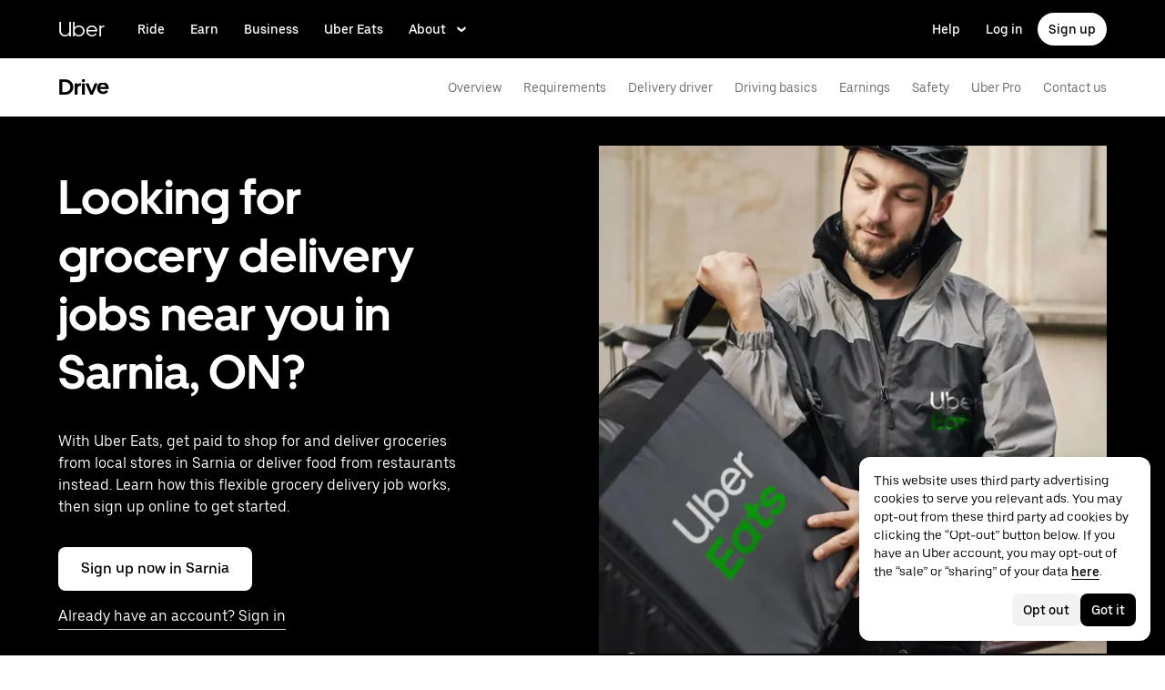

--- FILE ---
content_type: text/html; charset=utf-8
request_url: https://www.uber.com/ca/en/e/deliver/grocery/sarnia-on-ca/
body_size: 104665
content:
<!doctype html><html lang="en-CA" dir="ltr"><head><meta charset="utf-8" /><title>Flexible grocery delivery jobs near me in Sarnia | Uber</title><meta http-equiv="Content-Security-Policy" content="block-all-mixed-content,frame-src 'self' 'self' blob: d1a3f4spazzrp4.cloudfront.net d1w2poirtb3as9.cloudfront.net d3i4yxtzktqr9n.cloudfront.net d1nyezh1ys8wfo.cloudfront.net d3i4yxtzktqr9n.cloudfront.net *.altrulabs.com *.doubleclick.net *.facebook.com *.facebook.net *.google-analytics.com *.google.com *.hotjar.com *.hotjar.io *.hotjar.net *.snapchat.com *.qualtrics.com *.youtube.com analytics.pangle-ads.com analytics.tiktok.com api.company-target.com app.acuityscheduling.com atag.adgile.media *.bing.com maps.googleapis.com px.ads.linkedin.com s.company-target.com sc-static.net/scevent.min.js snap.licdn.com static.ads-twitter.com tag-logger.demandbase.com tag.demandbase.com/e353a7a2a87d1338.min.js tags.srv.stackadapt.com tags.tiqcdn.com *.mutinycdn.com https://www.googleadservices.com/pagead/ tb-static.uber.com/prod/uber-static/uber-sites/all-live-pages.json tracking.intentsify.io translate.googleapis.com uber.formstack.com uber.zappy-ride.com usage-us.talentplatform.com google-analytics.com google.fr google.ca https://www.googletagmanager.com *.yimg.jp *.yjtag.jp jometer.com *.amazon-adsystem.com *.uber.com *.yahoo.co.jp *.clarity.ms *.taboola.com block.opendns.com t.co *.uber-assets.com *.uberinternal.com *.twitter.com *.jometer.com *.ibb.co id.rlcdn.com jotrack.s3.amazonaws.com cur.cursors-4u.net *.gstatic.com google.co.in/pagead s.yimg.com/wi/ytc.js sp.analytics.yahoo.com redditstatic.com/ads/pixel.js alb.reddit.com/rp.gif s3.amazonaws.com/jotrack https://www.redditstatic.com https://pixel-config.reddit.com https://conversions-config.reddit.com https://api.c99.ai/api/v1/fire/snippet https://dx.mountain.com/spx https://gs.mountain.com/gs https://px.mountain.com/st 44.238.122.172 100.20.58.101 35.85.84.151 44.228.85.26 34.215.155.61 35.160.46.251 52.71.121.170 18.210.229.244 44.212.189.233 3.212.39.155 52.22.50.55 54.156.2.105 live.rezync.com/sync live.rezync.com/pixel idsync.rlcdn.com/ p.rfihub.com/ js.driftt.com https://munchkin.marketo.net/munchkin.js https://munchkin.marketo.net/163/munchkin.js https://js.adsrvr.org/up_loader.1.1.0.js https://tag.demandbase.com/8fd99f526b0979ce.min.js https://insight.adsrvr.org/ https://js.adsrvr.org/universal_pixel.1.1.3.js https://match.adsrvr.org *.mktoresp.com wss://*.hotjar.com ads-engagement.presage.io https://accounts.google.com 'self',worker-src 'self' 'self' https: http: data: blob: blob:,child-src 'self' blob: blob: 'self' blob: d1a3f4spazzrp4.cloudfront.net d1w2poirtb3as9.cloudfront.net d3i4yxtzktqr9n.cloudfront.net d1nyezh1ys8wfo.cloudfront.net d3i4yxtzktqr9n.cloudfront.net *.altrulabs.com *.doubleclick.net *.facebook.com *.facebook.net *.google-analytics.com *.google.com *.hotjar.com *.hotjar.io *.hotjar.net *.snapchat.com *.qualtrics.com *.youtube.com analytics.pangle-ads.com analytics.tiktok.com api.company-target.com app.acuityscheduling.com atag.adgile.media *.bing.com maps.googleapis.com px.ads.linkedin.com s.company-target.com sc-static.net/scevent.min.js snap.licdn.com static.ads-twitter.com tag-logger.demandbase.com tag.demandbase.com/e353a7a2a87d1338.min.js tags.srv.stackadapt.com tags.tiqcdn.com *.mutinycdn.com https://www.googleadservices.com/pagead/ tb-static.uber.com/prod/uber-static/uber-sites/all-live-pages.json tracking.intentsify.io translate.googleapis.com uber.formstack.com uber.zappy-ride.com usage-us.talentplatform.com google-analytics.com google.fr google.ca https://www.googletagmanager.com *.yimg.jp *.yjtag.jp jometer.com *.amazon-adsystem.com *.uber.com *.yahoo.co.jp *.clarity.ms *.taboola.com block.opendns.com t.co *.uber-assets.com *.uberinternal.com *.twitter.com *.jometer.com *.ibb.co id.rlcdn.com jotrack.s3.amazonaws.com cur.cursors-4u.net *.gstatic.com google.co.in/pagead s.yimg.com/wi/ytc.js sp.analytics.yahoo.com redditstatic.com/ads/pixel.js alb.reddit.com/rp.gif s3.amazonaws.com/jotrack https://www.redditstatic.com https://pixel-config.reddit.com https://conversions-config.reddit.com https://api.c99.ai/api/v1/fire/snippet https://dx.mountain.com/spx https://gs.mountain.com/gs https://px.mountain.com/st 44.238.122.172 100.20.58.101 35.85.84.151 44.228.85.26 34.215.155.61 35.160.46.251 52.71.121.170 18.210.229.244 44.212.189.233 3.212.39.155 52.22.50.55 54.156.2.105 live.rezync.com/sync live.rezync.com/pixel idsync.rlcdn.com/ p.rfihub.com/ js.driftt.com https://munchkin.marketo.net/munchkin.js https://munchkin.marketo.net/163/munchkin.js https://js.adsrvr.org/up_loader.1.1.0.js https://tag.demandbase.com/8fd99f526b0979ce.min.js https://insight.adsrvr.org/ https://js.adsrvr.org/universal_pixel.1.1.3.js https://match.adsrvr.org *.mktoresp.com wss://*.hotjar.com ads-engagement.presage.io,connect-src 'self' 'self' blob: d1a3f4spazzrp4.cloudfront.net d1w2poirtb3as9.cloudfront.net d3i4yxtzktqr9n.cloudfront.net d1nyezh1ys8wfo.cloudfront.net d3i4yxtzktqr9n.cloudfront.net *.altrulabs.com *.doubleclick.net *.facebook.com *.facebook.net *.google-analytics.com *.google.com *.hotjar.com *.hotjar.io *.hotjar.net *.snapchat.com *.qualtrics.com *.youtube.com analytics.pangle-ads.com analytics.tiktok.com api.company-target.com app.acuityscheduling.com atag.adgile.media *.bing.com maps.googleapis.com px.ads.linkedin.com s.company-target.com sc-static.net/scevent.min.js snap.licdn.com static.ads-twitter.com tag-logger.demandbase.com tag.demandbase.com/e353a7a2a87d1338.min.js tags.srv.stackadapt.com tags.tiqcdn.com *.mutinycdn.com https://www.googleadservices.com/pagead/ tb-static.uber.com/prod/uber-static/uber-sites/all-live-pages.json tracking.intentsify.io translate.googleapis.com uber.formstack.com uber.zappy-ride.com usage-us.talentplatform.com google-analytics.com google.fr google.ca https://www.googletagmanager.com *.yimg.jp *.yjtag.jp jometer.com *.amazon-adsystem.com *.uber.com *.yahoo.co.jp *.clarity.ms *.taboola.com block.opendns.com t.co *.uber-assets.com *.uberinternal.com *.twitter.com *.jometer.com *.ibb.co id.rlcdn.com jotrack.s3.amazonaws.com cur.cursors-4u.net *.gstatic.com google.co.in/pagead s.yimg.com/wi/ytc.js sp.analytics.yahoo.com redditstatic.com/ads/pixel.js alb.reddit.com/rp.gif s3.amazonaws.com/jotrack https://www.redditstatic.com https://pixel-config.reddit.com https://conversions-config.reddit.com https://api.c99.ai/api/v1/fire/snippet https://dx.mountain.com/spx https://gs.mountain.com/gs https://px.mountain.com/st 44.238.122.172 100.20.58.101 35.85.84.151 44.228.85.26 34.215.155.61 35.160.46.251 52.71.121.170 18.210.229.244 44.212.189.233 3.212.39.155 52.22.50.55 54.156.2.105 live.rezync.com/sync live.rezync.com/pixel idsync.rlcdn.com/ p.rfihub.com/ js.driftt.com https://munchkin.marketo.net/munchkin.js https://munchkin.marketo.net/163/munchkin.js https://js.adsrvr.org/up_loader.1.1.0.js https://tag.demandbase.com/8fd99f526b0979ce.min.js https://insight.adsrvr.org/ https://js.adsrvr.org/universal_pixel.1.1.3.js https://match.adsrvr.org *.mktoresp.com wss://*.hotjar.com ads-engagement.presage.io https://dyguxp1m9tbrw.cloudfront.net https://tc2.uber.com https://u-vsm.tmobiapi.com https://*.tiles.mapbox.com https://api.mapbox.com https://events.mapbox.com https://*.googleapis.com https://*.gstatic.com *.mutinyhq.com *.mutinyhq.io *.mutinycdn.com https://accounts.google.com https://auth.uber.com https://auth-sandbox.uber.com https://*.google-analytics.com https://*.analytics.google.com https://*.googletagmanager.com https://*.g.doubleclick.net https://*.google.com *.google.com  *.google.ad  *.google.ae  *.google.com.af  *.google.com.ag  *.google.com.ai  *.google.al  *.google.am  *.google.co.ao  *.google.com.ar  *.google.as  *.google.at  *.google.com.au  *.google.az  *.google.ba  *.google.com.bd  *.google.be  *.google.bf  *.google.bg  *.google.com.bh  *.google.bi  *.google.bj  *.google.com.bn  *.google.com.bo  *.google.com.br  *.google.bs  *.google.bt  *.google.co.bw  *.google.by  *.google.com.bz  *.google.ca  *.google.cd  *.google.cf  *.google.cg  *.google.ch  *.google.ci  *.google.co.ck  *.google.cl  *.google.cm  *.google.cn  *.google.com.co  *.google.co.cr  *.google.com.cu  *.google.cv  *.google.com.cy  *.google.cz  *.google.de  *.google.dj  *.google.dk  *.google.dm  *.google.com.do  *.google.dz  *.google.com.ec  *.google.ee  *.google.com.eg  *.google.es  *.google.com.et  *.google.fi  *.google.com.fj  *.google.fm  *.google.fr  *.google.ga  *.google.ge  *.google.gg  *.google.com.gh  *.google.com.gi  *.google.gl  *.google.gm  *.google.gr  *.google.com.gt  *.google.gy  *.google.com.hk  *.google.hn  *.google.hr  *.google.ht  *.google.hu  *.google.co.id  *.google.ie  *.google.co.il  *.google.im  *.google.co.in  *.google.iq  *.google.is  *.google.it  *.google.je  *.google.com.jm  *.google.jo  *.google.co.jp  *.google.co.ke  *.google.com.kh  *.google.ki  *.google.kg  *.google.co.kr  *.google.com.kw  *.google.kz  *.google.la  *.google.com.lb  *.google.li  *.google.lk  *.google.co.ls  *.google.lt  *.google.lu  *.google.lv  *.google.com.ly  *.google.co.ma  *.google.md  *.google.me  *.google.mg  *.google.mk  *.google.ml  *.google.com.mm  *.google.mn  *.google.ms  *.google.com.mt  *.google.mu  *.google.mv  *.google.mw  *.google.com.mx  *.google.com.my  *.google.co.mz  *.google.com.na  *.google.com.ng  *.google.com.ni  *.google.ne  *.google.nl  *.google.no  *.google.com.np  *.google.nr  *.google.nu  *.google.co.nz  *.google.com.om  *.google.com.pa  *.google.com.pe  *.google.com.pg  *.google.com.ph  *.google.com.pk  *.google.pl  *.google.pn  *.google.com.pr  *.google.ps  *.google.pt  *.google.com.py  *.google.com.qa  *.google.ro  *.google.ru  *.google.rw  *.google.com.sa  *.google.com.sb  *.google.sc  *.google.se  *.google.com.sg  *.google.sh  *.google.si  *.google.sk  *.google.com.sl  *.google.sn  *.google.so  *.google.sm  *.google.sr  *.google.st  *.google.com.sv  *.google.td  *.google.tg  *.google.co.th  *.google.com.tj  *.google.tl  *.google.tm  *.google.tn  *.google.to  *.google.com.tr  *.google.tt  *.google.com.tw  *.google.co.tz  *.google.com.ua  *.google.co.ug  *.google.co.uk  *.google.com.uy  *.google.co.uz  *.google.com.vc  *.google.co.ve  *.google.vg  *.google.co.vi  *.google.com.vn  *.google.vu  *.google.ws  *.google.rs  *.google.co.za  *.google.co.zm  *.google.co.zw  *.google.cat https://api-js.mixpanel.com,manifest-src 'self',form-action 'self',object-src 'none',script-src 'self' 'unsafe-inline' https://d1a3f4spazzrp4.cloudfront.net https://d3i4yxtzktqr9n.cloudfront.net https://tb-static.uber.com https://tbs-static.uber.com 'sha384-lkL7i4j2KSE3Z2X26uHtfeC+EkKBs6COcJDqle5vfHaPxRnj6o5f5etvFPsUDCzz' 'sha384-YJzTGMau4WDMY8hQPyBn0G8NBEph/jZsk4nDbQIfr6Ew0jcR3XMdvP15N9ubaeN7' 'sha384-f+C5ZYdw/9y8ksPanjO0KbZHs8LyckoTmo5YVNhiQgGD3nqjp68c69Ba7fNXJs5A' 'sha384-mVN4t3PJ8gtW9SDEz59wUAIx1FhpQxYj2utLOlBEwSfAmAQKI7KTjXhFrKAp+LEe' 'sha384-myHKXdFraku9fdwCB7Q/UDZvkqOaapjZN0FWcI/vJCvmWxfKlxGY8IgOw3ofjwq+' 'sha384-GnwgNQQ7euC2zP/Hr/jI0+FZT4g08SO+LTTnNR6NHzxK+O3ilZoyheE4MPahWIWH' 'sha384-VwE/Tvvv7j8kz78S8xAa99vHT4W10BCAWGl8lVAPSmN0kbNH4FgHXo9eP5u6wrNa' 'sha384-vssevK2oe7OwERM0gdacmajchTTpKtvFKY37rBE4rqI95wuwMAgaYrMRN+P+ET3m' 'sha384-g0PXAfGYsih/K41GoJ5gHUqKS1Fym5j1cpNcGdsquIhCGEhdJwUyQfmzgP+byVB1' 'sha384-Y0wEk6vHtgu/lHZdkwU+XiTAfCLJNcH69/ZdQ7A/+8FN+PjGcKxOI1FzpF8Q+GcW' 'sha384-0j2VPvJxVP3l6UMVYsOlfhcxmeWEsPMsm7SEDZyROnohSBu1gM9tp53DdaVFvbgy' 'sha384-/LszXAJiFhKF1il/tdyIx10sJLz8pEA2UUGnoLSYfF0YzcddaOfdpePor+nAHDvL' 'sha384-nZWQzX/f/mukPLwelUOoKiEiQTALIEsP8fVhU6aqW1NR7tbBD1DLkSb2Kcu4BIAp' 'sha384-LSe1Y5gwVrdJnJyy29WAdFpBf8LNSw9mSoGOi/KhNggq1oQ/3SMp6z9YzfDbV/mF' 'sha384-wZM0IzrWVW9Mb19noAMNMxTg8DhJUJI/YP1P50btU8eiWPxWdEKsJTUDi/yVoBYy' 'sha384-H/A13zd/vX2DF30GK2dheSr9PXJlhhhsYhLT+1WasCzWJjMzCWu2hSR0d75dD8Py' 'sha384-zzT60yFQrisrI9Zhq9D6rQ6HCwZPjsqOe/L7Fd0BN2DGxyMuLo8rKclZaQ+5Hhhp' 'sha384-el8OBpgkqsI97Qm6RspR6JmvNe+MuPUdNWzPCpDzjOnX+iT7HUwIo99NXJBfsIyx' 'sha384-pSwOmk1tQaARvUvdaGUGQRc4vNeY6I32JE5UUZKicyVkflpKM2qI2wxbzm6dlzJa' 'sha384-n+Wppxvj5Zf0SEEMB5n/KSCPkcJX3mjFMYL7UA71nrBaZ3f27vlwbCJ21TQBn4H0' 'sha384-org9tex1LrSUbj6wpmYkc2ubUrva71eISKxViaEqUSAAD6YkrS0miG4Wpcxtq2yN' 'sha384-IQel2hXhxl6q+Ah9JBxGSUoiNpoIALsm0iMjY7JeTm9YW2J0P1+pEvw/cLfEHXDI' 'sha384-LrofGAIfpo1Xw6rxFO+HkG7ayX6vV4xQx0ZGwyCIRLhdDYDKUcvu46jAZjQtrCjb' 'sha384-GynYs3iUA8YY47kHZko/OC5r3hhbE7kalNmrgFKAHlpI5QiAbq3c8umUSbZJgi48' 'sha384-0sBskxO85QDYrQ6RsLYjN6QLRfjB/YUzfmI6ej9YO/M/v0i5pNxKaQchnfalE/zK' 'sha384-czq0R5H1Wcc2mHtdi4mt4A4yeCcoBUx/SZnEGrIgk5e5l1mO16zTKSQH/QG5SSYH' 'sha384-mdkSprr0SNuIR9KA/8p6NWi7bq5FupqyDLK/Jlg+RpWjfaETgOd3hKe+0i4aXqqh' 'sha384-HCZDz69syikei7nvTjPgqG/uIOEoiPD5fMw7QTgFkhrjFvUpLXSi+iltPKwYBc37' 'sha384-I8+57Z21zYm3fPOcpmHpXIEk/s7isZeG8B7RhSIlxMAyXYl6TguV5ATPb34YPwym' 'sha384-X7PvJReXg3ewgSR0F35oQD7oRTBAr75VKRDHogzEu6c0JoU7XySEQD+9+2RizorD' 'sha384-jXfRqAxIJkaF2b3kdaRA8F72qFfvfMe7GWj78DriXFv8IwV1fsskBok2zcT31/xF' 'sha384-YDy4jteSs47yMQ0w+svvMjuLyn1WsCs51wEf2gWZjK08R18FWuPBmkkLqU2+EPFg' 'sha384-gh5WU9QUed0bG08KsKLkXZPU5irlzY00qCs+dOwgnhQFbGI+uSZZdoQSvJCwBGJc' 'sha384-Rxq3lviLMgGlnry3MR42jY8qhySbapnHxnSDkjlWM8b3dvlg9swOWU1vAJy64jnC' 'sha384-JXWlLvnd4r/i/7UKDA8mDKFV1QquzXViYBCFB/692PGB4zt5ZMb3t/tt9AG4cCb6' 'sha384-/gNKvGfWULsEcq3aYtQMrzP5f8HsSl7kHirVZ2zN2OY6WQcz878MMPMIhPYmuUix' 'sha384-8j9WlLBI8NKeUAtoEOQDpTroIphPjUoaB6eBcmd3o3nlfH6XVIlXlo7jNpv7pV9P' 'sha384-RxvevtYkwBvYfUmmNlEJ6GWswQJ5ZGVYiIvyqdiC2o/11vIv2welMLQpczdiMdft' 'sha384-FiWBbj/A+o5/emEUZ94xfSpOD3V3LTtgZkdIaDsqoocYlFdkzEAJ80LYw7vrxuXx' 'sha384-pJkg0Sv+sOX9I+1L6awVEwQNKQ3qgGfPlUUx3bBz/Jc+WA4Qq5UK2AmebtGkCZMG' 'sha384-C3MgY+I5AOQp2yyxWjb17PYb3kmrylC6vs9Sde6oSR/eDKDN3kukjrEpik1mIioP' 'sha384-GSNZ9HkFt8M4E1CUErl/JIooY9K99/N8qC/dobCKIBYvrWzwRBgnV5AvxBwQdd4O' 'sha384-sDZWLS1V8PQyFF2hDXS0TvVBDT51eW9vSvWjUA3r0kFfVmwhPGf0RUKCUWmIiNBR' 'sha384-UEbM19TqZCrmcK6JuEVlEgzoMtig9+UldeQZCEsRevo1KZchROPrpnwGoxHJrjjk' 'sha384-/KxNclJLqW+d9lNe9m9LZSYsKOBkR2OpJzJ+/uGcsLb5WNrw4LXoofuU4j+WP7Fq' 'sha384-QpbyD3AOxP0cvpomPdwePZPzBXbTjyeDxxRPgNOAN8gtK9YWCn5jsa91cXjb8alD' 'sha384-8qhoxrRpL2bNH0mVzym9ympRQ1WorwBYAOlEOlVqq8SSLvExq5iQFKRpl6vmdCwZ' 'sha384-Y3N2JiJDPhr25Thtd0luJI5hJ/COf6543E4gfY4/HD4qFhvt/+HMFtUWZxK+P8YO' 'sha384-OHd4k9iifwgjwUeCgLunWoHHh1bqchukw5mthGTIGyBxjnGTsMXYpBIMUXuy40Yo' 'sha384-tcE/tx17c6TZ1A/YuxyJDCcvBUB46N1VR60QpyxpZVlozxupOFSdD83GNyQ+eL9f' 'sha384-qhUiqlytjCpuPOxoLe5b92uKN/ljzHaB+/mQmqZb+p3RBGbEicUJ+Z4kkWsgk3Sa' 'sha384-oTDbaiXpxBAtc0EN4JpvX7Z/LPgvfM7RRDEtaxe6tXmzVk9JJ9RK3TpZouRmQcVh' 'sha384-6EZ+0WoaMJEyptyMK+PAnchDHp1GpSgrbOYuG/6WOrDZVFbiAWH8n/it7bKB+Qv0' 'sha384-HRNJhiPSxfBVJN++O7iRX0B75yOty7fjBnUAaV86maIeb+O/d3XLh1Pm30Beq5Pf' 'sha384-dj4sQhAseUwvrkgwhKJ1aV6aOk0M7CT5y292hwAd2+FF0WEpDW+hnX19gMgPEOtb' 'sha384-KwI8VtMST7KDBKpFT2Sieagc432CXajSdWRczDxNRaW+XcKOdhbRMGNWcMKabO2p' 'sha384-xITR12WFTeQUW1Y+a1xrQvmFyqOMEYiWXoI2PuIaDHFD+M5rPnBpIB0daWD5aS8z' 'sha384-EPqB+d1T34nnYyty7qfv/sqZYyz2h+d1gshIVarBy5HTCDCtcMqJEHyXHe9vAOuf' 'sha384-bPgvZeNy/D3RrDUF4YQtGMpfJ2upA9cS12A+g6BV8W9bkOKO7B8tB7Ee3j+J3pyS' 'sha384-JxpLz/tMWAQquf0YFRkOdnviD0Gvud+222W4GNIgxKQzmtFMwAR11vBVDkfH8k+F' 'sha384-bJiHM82afD0fcOC+ITrajd7du7xdJJmb82NMPtrhBB9cwB33rWmLzTlWML32KrwI' 'sha384-k199K7voFhNW7rlRu78lxdL6We8uEOkn3C/QSg5n27pNC3wBocOWb6+smIZ4wRIL' 'sha384-whvRJeQIrKooVxAY48O3pD5yM7P1e2NS9W7lX3I+3Dvqr59aLOziDY7CxLDIxAKU' 'sha384-Yue+kTDk1qJGcYrS60qGf+IjHY+rcs69H7vniiAxBwd4rQ+tHsdZ47twnF8qjVDI' 'sha384-n1wKoxnKy0yrhbXo3Ld3Ls9ngXW2M1Dc3OKyw7+O1LsYMTLGWrcZCNeOF5PgxjiZ' 'sha384-mA+S+EVixATnUrscNApuavPLfYtJQ56mZpXoON71mDKXyz7gNCFv6BQHnLx4Rg0f' 'sha384-VUsNEgxUI2VLiAvUx1+p+LnxcbA83BaDV7+QGCgoUFweFfOQpJtobT3KCfhkrm6v' 'sha384-tBiQtTbGvb+dZn1uxy/b9YofI111XXrlz5R0moVQuAdIvwVnRxT2v5tiWCB0qv5/' 'sha384-FdyQ6T5B/4NboUEkwU2Pdt48gWBq3dJomb8U+BkDMXjO2PFDOdUM5lht8ULzpXFW' 'sha384-KQyEeLWggJeeeNMMRpTM+ysY5grkPhji0lx+Wp0dy9Mo5MwFF+FQwpSre6hLvL0Z' 'sha384-kU4AFbXbuMze9e64OTiq5AGQ1HWxbEXCCikt9s87PylFw3wgoWo7mPCyadN8L5Pe' 'sha384-p9ZBBXvdGMVzQcz0msJEyZ4sTABALEIuNGpV17zTtQjySrAPsnZn0xtXhqCHTs86' 'sha384-iF6xLWNWcc02a9tfia0rTxqndoy5qMdYuzsDV/DaWnKgFllHIlLL8aetc7/k+oot' 'sha384-LymKy0ioltc1eA7WW6dGXmVRuqZDpWPkWaR6bBfGnqtVYHyEyHlH/x4OYGZFe0wS' 'sha384-rWxjnZJ9UVrw0hjuJFombZH+E2zm3gMqQeP1vJFW+uF/TOovjV/eO6PdVkkhrFUP' 'sha384-e0uHF9uI/+OJ2cpziv5h4m0FYRNKZq6+AwTl1Fg5hYUinuv4sHE78sb+wNyaw5dE' 'sha384-vKwGkerkOeArGZSGoF4BoOPp/IfkJfbBAw7HEl/krpW4KhkHzYMw4Sv82o07YoS7' 'sha384-C4O3S8CkCn++XGsVCCLuyrHrUPx+LU4aj/XhPKUd8nSCGExQyagJb82HGGtiblWk' 'sha384-GaeSWbUKImKYVxkKvMgH8uQgkVNRIRtC/U2n/NnQt+dI2jgp2j0MH9OAVd5mliwN' 'sha384-i6ZyOpN1U81YGuc1RQVywd3aoUDY7c/UfdqjwGrOevSGldmGRRzy0aAaGBDoOkTY' 'sha384-Ctn3z0oEl3tL1tcByVJaS5NNI81MZr6vD1pO6sYCHKcPotjNuRM0AKU4qUvUTW+X' 'sha384-IFQwwrCLSZk4vLnZ0DdOqAwIldj0OAp4ElFKlz39yG0YEAn8OYsncizeN2jhjnF/' 'sha384-iHuduYNHtgCISDc+igwLSzw6rzg4KMwLXl+AQ2h/4mZs8qLyoN3YBnLdBk+IcMp7' 'sha384-l4Ix7o/sPjjugp0B+bwmBWTm0IPlUUq7sULs1paNkoAPvNN+a2naBXwXRRSzBZnd' 'sha384-nZ219LC5v8ENQcWQ9jtn/Us+dursggz58SkeqJ3V2C4vXCbZjSNoRkPQY7/pznWJ' 'sha384-ScaDmuLXWwyskux3GOePw13ath6i580FbX5MthlX6cDfb+Bqv+QmvidTTYB5YE2Y' 'sha384-laRiz0csgNw7hdDGKYN4L6m0JyFyR4rAtg5yPizesuRadjuZQFQIene1VAktrMT3' 'sha384-KBk8mKdGsbQZKWBUOu3JzGBAmqYMYrvJbELd122M7Js9NExiyhV8TrGm/ZY/uMrE' 'sha384-WMrfnuO5y5dh4Z0zpTipQkN9KKLpVGPE/4D1HhV+vroHnj/HTdZxPkvrhHg6VbrW' 'sha384-7ZSu2Z6qvXkpys3+d9yzSCErNQgKho47FPUB9Yla+/HIlps4CNbW/s+80N1biPWk' 'sha384-3+y8PxLyRHwjxM+JpcC5hloJ1huZfd5gEsjqAVFszTJNCaBJGso5O1P3Tt6Ck8GM' 'sha384-IS3FcptSC/akUlQf1dOODLkqYjpYWfvP1Mg/TxexpmfqIeFiDpJEsrO+3wGUwoWG' 'sha384-fw/WbVfH6e6FFYGkar6iZyAHRi9LKC0oLBIf/J7rMV870ZHAxnqrwK2EdEA7HeNU' 'sha384-mpjHCwKhes0S5Kn6uSYN3KE/O6GkwyjTnEuO9ws66za0gCnmjSWDYj+z6OfHcHhv' 'sha384-HwuwFrmkxBPpcN/UWAq30Ov9PiXkY+1grCD4lh/k2Htjhs64hwkznejKw5NWPpch' 'sha384-x9GyJtwv0TqWnjcTEDdriddplBQUNsmPxWAqp4HCxS7EaXvJ7T9ItmtgjhfatNrV' 'sha384-dj8Rj9yiOCmAFgrV/9vKRKYGp0WjTmmOV6g1x68fJdDAjCO8tn5pCnBYxS/tXF7h' 'sha384-gwqmVOEpQYUTvnthfNSHHC7F8VNyzMoVG02B0LQkX49mykRv3SX3bQIjrrmG22ZF' 'sha384-d0wUsqnYqEPya4l9FLhGDKsOR2amI16Q6GTCL0wOSQ9eVLehSVXkgNNXbqzVsD4g' 'sha384-ADNBA5rWqMAXi7TkoEWpneeNVi5+4Bi1qN8+w6CaZY3n5JADLfi+zJK7xcaaFOfL' 'sha384-2DILI4rF08DD/TWLyp1Zu+E1fwCpnU6AIvQy/axDuOdmy2SQf6QqouClCqYRpsZu' 'sha384-2ls/hPBLRH3pSa47Y0FLAG+276rmo3JaGXM708WlntosMQVreR1KF3b06XtQiIYb' 'sha384-2QQBqoLQg+N5BXrxRf/AcR6nTh0lbXruPUSnO8B3C7FfysX6rEJo/29eO6oZoxV9' 'sha384-NyLt5uP/uUQjeJwTNWKhI6K0bwLTTgCEVCZkI4/2FqCfAHr6SDJd4uOJRuwWciZI' 'sha384-/lbzPGSJB2+fx91xQbB9IukUioeccHBUptsOTLN7cmB0SY1Y/MJwSNLcXUt596LF' 'sha384-Bfgda7+10L56QJTBBdnkFz/vteD7QWj0Y697fC3G1kMg505WRKOGzG23eh8Z0Wcj' 'sha384-zpZ/5AXSfKHzKWRMqiB6Vqed58OtIN+87ICp7r3s+u+3DoPWEwHaII4nfbeH0VKX' 'sha384-X+pq3alZkiTgLgX/D4Ww+rmKhHw5fzZgdnrNRpcQyTG6TGy3yIGhrJqhjsf5Iz/t' 'sha384-3+h3aH5reHuIMkWqSW3WcqinXkxDZZsNp+gd1OSlegyZs/jVthk+m0yYr7FwbpDy' 'sha384-CEMhF7zqpW1dD/S2xH3wU/U0GuGiEohm2IT4jFTc/wd8HxhgaLsAxNn4eayGWSYN' 'sha384-aJTCkBIDUML7STpm3rmjKhukgLvgvNXaTrDALefh9YLsxurpkV/wcmWCA+g+8WqP' 'sha384-ovlRUUEbtGH6I3IiIxjeE34apHyD/DrIMRxv2joVn92zIPMHXx8kE89DMiIvKHRD' 'sha384-rnfZfSQ7Ff9b1uUljAe/tIqKJ7musAFMcOM0nD9k4GsC2Tj25HyqZ/h9KAjzL08H' 'sha384-hYMLh5KndGUELsboOiXq0z5T9k1d+x+YFyZUMo2lPBNYPUAQ8dFYLU6rvjAt+iXt' 'sha384-Fu8/BNax9ZAzl7mP4HvD4ig62ysTH0AptX4P58MI0J7/n+bee+bR7QUkQXVfsTmm' 'sha384-s1sxK2gmfeXMBgLgRMtjB5LMVH7jQnpyQv+4ljt0rQvzFLBmq4uyy3sllE9Ch472' 'sha384-bqgwoll00zmqWlyQz9Z1hnhc0cDdsC6rIWTkaB22KpJBoqu42a0Q0mWM9vrJASxd' 'sha384-DjEyy3FfhneVWzpvi/j/xUieDnDlBa/83yg6XAp0c1s4EuVcVbNTMpG/xn45WGie' 'sha384-x11hADg2mwtVngBrXGz409zqStjnFvCqjA3WOXuS5GWxL0A3IlCJC5VtQJ/a6zrI' 'sha384-lepim6Cxz2N2kKVzdPCJX/prwJEHxuiKIqa9usHTTf2SAT8xdvDHRyQ4S5ZyH0Bi' 'sha384-Cc+KFkkPdkzKyGTS2h67Abeu+FRoYIB/60c9ebb/a1/vKNUc8XF+zXS7xTMbmXrl' 'sha384-JCsPBo36EbqsIhKxZv7lSe4yA+3VJCwZMNgopkGmbXSIh2+Rz2AhqpqdMuD6uTEI' 'sha384-V+Hxw8YIVaCOu5ijv3s4QoHQDzEStsdiU4F6Y+7kEw5pRffHyBCxac2O6rt5j2BC' 'sha384-5avjmn9VGMuAXbpXwQXUSWK/CNFW70gPzWUYz+/D1kgI2IiWYpCZYDGbptDGH372' 'sha384-VSS5ts7XFGLwL56O2dmWeNjTKxcMWGAgKXLqPmPeQO+A8Csym6WxnD5GzyabimRX' 'sha384-i2T+T+sgEmJuhCZXhIggkN0xvajwYiNDZlbh3IyNeqpUrBHSU2+Z/CqJGg+PApUS' 'sha384-SNH/1aBMYHO9D07va55AvgTblko/dQmbI5fqYVcwOMWRtq5mkOKlzn8yRGPmbd1E' 'sha384-uPTbAUHcDUqvThZcwDgQZDbCHoBtTB3pTrW79N21VeFYYL9s7QwMsvRDHfc+73qB' 'sha384-yWKTLc+MOI6XpHKp6+e8Owp/c2LYGxlm2pm3fz4+Y+sHaGeXjoDa7xxE44KAR2k9' 'sha384-lYbc0AKJ0amUb3oqTz+vgGsWA7u1ISMJkh8kGDExoZIAniJiudeycwNyCZjO0260' 'sha384-zc++EONmUGPJDz4DfODVA6Cne/KHv2a2V9ZdiJQJMCakIuPjxl0tlL19wgmryJ9e' 'sha384-5zWO7RXPPdRjGq4yG0bCzWJYlocXvnt3aiGAOA0HaWsnbNdFXXNm8YC02sLgxr1L' 'sha384-FxY1dlY+tTELdFoxS+eXBynoP7Z2x2hAnptxeFL+samhoCVbUEe1rtuygn91rhC9' 'sha384-TuIcIMM3m4zW+2QjSAtdSBKdeEceEDKYySm72UPHaEci1p3YjH3ztodfz7Vh6AVJ' 'sha384-aH/ceAEyHTMVmbW7uVwymD+k0HMynRmYY+BxuaL23raMLgEDOKCut8gPtn5/9ajs' 'sha384-VtCL/Xy9AmkZnnxiVtAB+pIxMFIMjk8meQjL8YISxGmDAF/2OtS4o/LFUfl8GtPk' 'sha384-xOL+CQVNnjqYlNOOprdM5oercyDAT78K7qxDkNtRsWtSwuUHJQZM3Zc/G/OjKkuC' 'sha384-G2aQRaRnuefe//0+b64zw050ZiNn3C2kNh6vVgQclvIC4hGZDP607iC8r8fGbZq5' 'sha384-0IRILgqrDZuFmY4aiqXawyrQJ2slW4eY/xonygF26yt5fysrH4PZNcTzUlCshOCg' 'sha384-eJA+o/PGvesJBrha6E1FND76yccMxRXLn5OfkMClvKON5g5+Jsy/jVE+i49DdB06' 'sha384-UKDvCYRgYmAur+QQYmTNBS6gn+ftXgc5Ri/zx3cbJwLMP8aSiCS368br93QpjHwv' 'sha384-T2q/+pzrlDlVMTjx62uvY4vzrLzmIzgqquJFhLL2YtF679l2BSvvR21uZo10NGr2' 'sha384-bFUBDrgYuZC77zHBNFYKyD3R/r5awWfvUMyuzOslVtGGoBPN7g3B0FclA/VYGIjO' 'sha384-HBK8bCSgj5rnFd4tJYg1C6rkslIzrHxiwNsE+avb3Q87jmmTadkfa5AY4rK/Wi/+' 'sha384-P+yXIgNOw2+RfnNXa6b+desHbJMfmyxtlGDGdoB3E4wVopClyq4jiOV0EWDBOGPy' 'sha384-vErIRGoggrs+GpzpXrZDfhpdRCxHyX9RzMBQa5zeH7NbfWPiYq4F0X4Farjzl9k3' 'sha384-m3DzS5kDVBu5PJ88WDu3hqmu3DW7866ICTnHFMIEwJIZyQ9Tm2IPo6doSCG+w+W8' 'sha384-9T8h8IfJj79RfwVLftBQdzzS28U15ZjFIULSi5TOBsYJODJ2iN16mMgTBKScAOHq' 'sha384-dWaSGVma2PC8V11a7ZTTlBQ0V57sFN925jJpP6/EfwsnsspBP0YtlDis3Rn9ohT6' 'sha384-xU4mLLRVBP/5kUbMXabVvsZYo7u3aCPURe4sdMG+jB78vXRquwMT7LntMw5r2I4n' 'sha384-NmXi26tbmkKGvyDL64SG09igAIOwb2cplJqb0nLptRKgr/TbqrXI/NLHbrzsV6nV' 'sha384-jqMojuD22uBTt4SST91SpQOvjsfI83LVparM9s86wlVRWuRC4yptPvhIZCKxTGq8' 'sha384-MJM0CH5nU0V+iM+HMe6xI1We7NciLJezmW+F3GrS8P9IeF6BxjPNWQI2x3XEGf9t' 'sha384-sL9yRkYXoBA2hdw7NRep4hpEkeSlFIT2IzbfSs4uPkaF+qY7ZSPusPaELxMX/dg1' 'sha384-l45Vv35K8R6nS4z1w5LrNC5YffOcABQeU298ckdqCaxvs5M0SURFGdd5UR/tNrtS' 'sha384-jE5Bs4RMhd9wtp+lR1QzOT4GAhaOSCFL6TiHBjDV4u36ZyqZLOsQZ8RWJM6qxfBM' 'sha384-olTdKI2IRmE4J39EDvQq6T8egwuMUTSDWcBL93Xyi6KL/VJg6FU4W+HMVBYOluem' 'sha384-p7SJDm5THgMUbqIWznAdTxKwkb6O3BeN8hQnuwgaEPOL4cZsvy7RdIDb3szn8NWH' 'sha384-z3sTrQEcCb+xDzt36Nfi2ROgENzUJy3/kw8s0Z3sFBfud9Fl0NNMM1LUW5jpRUje' 'sha384-Bui1/st8SrHlc6h6midhae7xRwNOaYdkGggVuOzKHv2pLZfUG4MuWrgMFeA9JVcd' 'sha384-rW31kwUDZE4iHI2AX7s7cCLqxf8iJCg2Af0D1M+v2Uxta41W1ezLfMUcN5bKG7NM' 'sha384-5PJptOZ+1k5Zusa/K4Wp8jIizpBe78MlazrC5uNKRnrQaLxarhohhXiwxUfOQVNy' 'sha384-YkOCCrZt8YSUPCPcbm2my/PVWSYZXJK7ERpnpfPPqPctImpPbGIALV2gp4zOLxtU' 'sha384-dJ8bkoLrni0wpGM5itmP1fjCCcdNY1RMSLqMsEybcdWzsvl3Eoig9Z6t4Z+ebF7d' 'sha384-vokKjW5MSIB/T4J1/oRsdAlUQ0c0Djd12iputShadPFBcLbQtJ05rPKX+bnHClEm' 'sha384-My8WLrbRvYgqkqU3oJZ540w4aWQh7MmFeVnxBGaVJWgu+LMJIVruGRnoLZJ8Cb3o' 'sha384-U5VLtzWnARoOL8IS7iSFT7aldG02FpVlKszJuB1Ly20Ujl5sCRRMTjNKHFP6UXMy' 'sha384-matr4pfdNvSWlNcOi91HisZpbpZd4DKpowqK9adGCoHmwz54FRnxJD+2MYLIOWkF' 'sha384-uGIyTFxWezFDo+DFxyUeJjkBaOxroLYWD2lTtUBMidJD3ZJOynG9lw8CvVZlgfft' 'sha384-zhqNmNV8o/OXR17p0USqHE+ZI8S1Zd2sMX2MulhgZ4y0hRwiTux/Frc/ZA2elDTL' 'sha384-C4dnqmqUlfOtR2dtiu1E29fhiQL56AmGFub6lvROgXij7lkUDmado/J6JgxliQ3Q' 'sha384-nMTwRAIjmdi9DAFj17cHhKk7izimnUQnaYm/7Uxcl/L+OKKHx5hRWNmf7yFkrVaC' 'sha384-u+oi6SGzCbUrcJ9kNBDyHP/w+sLr0jfD82xWKvvenyMW4oIQ1T22JrBRaNlaxwNp' 'sha384-pjXzYfjYOdbjyYf396YtpP9LqrZ0CDtTbwAcr7b4c7fvZKqhbCtpt6eUtoLIFKPZ' 'sha384-yxV+x1upwGuNKKzf+MI2m/3GYGXNw//LgHF+fCe32e+qr3y2vrGwhQRrqm5MoplO' 'sha384-6IZ/izHGmmisSYRAPVphdnKXGjfMYQ5WECDscLX8yF4gEj+jI4j8IpFsAPqPEAkh' 'sha384-iPLUCAQAVGFDKflWZ4246+ORDOmWtfkMK2FKEvuuVYGvuxtTXVT4ZSJtSmHCpuXW' 'sha384-SPC6Mp+Jua4cegsRqXIrbbRoulyWS8W++BJ19F60P4UCbwxgIYhk5GpUi2F/Cb/t' 'sha384-kmd0+oAJIycyBz02EVjG9hUQN2/aAVXb+SjUfJAVKYgl/7debPu6WTvt4KrXpGce' 'sha384-7tC0qpUwUHmeKQEJHISj9WCQrZjKBHRjj511Nw5VPGAtHupVkaqy1Vps4GeO+Jtu' 'sha384-e9F1clgtZOfbU2VJX0/vjtNt5DXUkXXbSQOmtZd+dmUmz3+fYSxMVmMvwQLNKQWd' 'sha384-N/qBEnh/wAbUaDr0I0SjLH0ZP99uZeq5kik7hWI7xr8qq7YidRfJ9edsHJX2Jc54' 'sha384-e4/uUPSAIKx80N8UDxDNmcDZGXrtdQI8VUeHU+ZDF1M4xeJwvkrsbQQ7jkajRys7' 'sha384-7t8jmZ/bJTRBaS8+ki2lHO3S1FZxBrfIzWBpB9Dg/dF+TdtmYceieVXYXJNCt8j3' 'sha384-grc+2UYn8eBL3qTI/SK8OkB1gL4IrkNjX6l+rk8KKXbI4zpHrdqn3NzKpXcU9Cef' 'sha384-c5WTK2PGyIv1Um2EUBtoDWdPUmFdCNA7nSIPSamnnRgB1IzOyIy1cH/9KOAjeq45' 'sha384-uGzcye18yiKHmvfETExH3dWUBieAvRu61ur3qtWE+lNXubH5g8aoCZ7eaYwsUwPA' 'sha384-3xpJzqDtWURFzAlAYacSX5iNfFyaSQT5h8Gcju1imJxY32Kkbw4cgkpCWmW6cBhY' 'sha384-GKqVFrR9IyeUJz5+yfD60hh9kskhEIIQEItL4ityXaYy24AtBuK8SPnw9rB+LYz9' 'sha384-oDlxiId0Wj3q+oRzIJZ4oLr9OiXZf8UkVlYeMf/a6OeEj6rvunq6JFxwygCjr47e' 'sha384-e7ADImgl+KUERzGGc3SlQl60m3xr+FYgtd1DR6mh9zN18kv58dF1iTcJWHIG07XM' 'sha384-R2Cfn8P03eIfMT1PcU5Aj9wlp/1nYH6FL09PD+q5/g9NmeTxpHwdFpQXX/Po/MzA' 'sha384-nL/5FQ+2IbOBVb+DHTy4CpVEtWrJ1k0y53yBcTvxsn2F7XsaxIU/8YlsLpjN09j7' 'sha384-faGngh41Kc2RAm3gC+gjhMt3rLjsqTN5hmSQvGdOH3wuAs+0NbyiFIKdjFRkUFUZ' 'sha384-z3DU4RgCfxrW+/B+KhBpS+ladrgHus0eBDDeF0vventhPvwFitNXHsM/8pd5bIMn' 'sha384-VxcTUQUoQRO0RWtp6w60Zv5TkCxhzvoYFrW0LCcm+mPx6m3XGCQW82q9lq04IKcM' 'sha384-tZ/DXGKum6Yb8l+TGjlE7hZfUnL6A4/66IjMcQEQcdCJZHvLHCOZUrgBKiX9Ddr4' 'sha384-HhsULi4HYSuH+5NiWh5Nb7e7ySEywPxJK1HpejDnTBWTbKRo5h4EErBZuSkL71Bn' 'sha384-KCyoxMfE3ARCIxoDiQRyf1sycQv403OALf2X5jPJW9eTCk3KPJApzOtCMIMHHkuj' 'sha384-9vnooxn42aR2lIcZtO7Wwi6h/wnJIPLBOJM0lbi8thBpt7sGG3y2XE0KbrKUyUIO' 'sha384-Eu2N5BpvTF7g14M7NCTKgjRqRfacHufvoT+ka7nIsfdwOacp4U6TO6vlUVaoylV9' 'sha384-ajtqVPA8MQ0m6AVRoPBt6sP4c9c3/0OFSvHGTRnyXSS8S5gmPBb0mrBgbKHO55N8' 'sha384-UrC1OJ1VR5ApuftjJHVNw7PXTjwFpt6pM7SPGCctS62H9iB7JDTjk3zjN8S4N6jC' 'sha384-uoj/nq0fKZpFffyr7txHZxVuFhI3EhJTpzpjhsfYw18DuLwfg7PANK08uKmRpSQk' 'sha384-y7qHBf/7kJZQeW61SgtwU3lTG4NA3WVjBPemrK1TQpwFgAqes0RWlrfTnvNUhubu' 'sha384-v+eZ8pMWQ/a4I9aRY5V+4Pf1dldgAiC9NdV9YOATPciMsoLkigA9GCyWZrCb7Fg6' 'sha384-ChnHkzG8JGYjm6IdxWHVbqoeVDBSQWCMI72oqFiyNBQrKvz55saVnNtWCrrOjZ/5' 'sha384-25hS1vM45vQIFpFJss2ZmC3tK+cl3qOtgZxXyQY1ZO+eWPJjrgSYxam4lOo6otP9' 'sha384-cFIEhkImK+b9TdokkwGqlDQBZ8ZxxLsq963k/MqLzDr50Slvc9rchomjhJEPJC2X' 'sha384-tjr9oHmIBeHLkKBSiRvQTRZIMQjmwsZevWu5feVa9CLaGH6EzjqtYIU3k+e80BHs' 'sha384-iyQ+3obEomLIAutYDXCEVyThGay9HZCiucBCaWbFXs0bK3oF2rWyvJ93n3tECOzc' 'sha384-g+Io8ceZiGPb4pyHq/7zeQYXjpaSVaSOG7Uu4H2ZowhOrGT3bvW1+KNAWcN9Rjx1' 'sha384-EUtX9IWVrBuIhKKFJ81t9OveNE2DcgJy+6/0dUPcqLYxL33GiJ1VhB/3VGhOPq9m' 'sha384-vkDCimkwb36+HZQw/M4TF3F1WAaTOMAqutwEMW+xOSXP6YUNiLqJNf2TsrBIBuGH' 'sha384-uJZf/2UUYj9PMsmwGPek4KdeNMl13JCKU2U6YDCALezsfQzI1gnAkjZy2e92R6m+' 'sha384-HVGreVS2nAq8j/1wOWNP+FtfmX1BiK3KRMTm0MdMziYiQ8FLrt5ZpIdKV/MBnZ/+' 'sha384-HUpEKcV3hv6s6p9fVdjZwS4D14txBd4slYcVt0XYgNGvjT48iZEsobdcBdvIqbc3' 'sha384-0NjTo4o9y/IORHvCsC1dv08zhZEFoV99xgjbuG0NzfYc4FxH1jBbLP0ez1D12X4h' 'sha384-K4WdlOT2wvGilNobePxL75NXPXgygmRqcrmnxXUvM8KI0lXfRad0kaQez/sAZ6PH' 'sha384-UXP1RxlhT5g5bXuBwyKp4oTdiBEsxiaVogWAeFiZ70NZZg0gr7gXcKN/SuZZTfgZ' 'sha384-EMhxQ+2DNT5F9FpjuNxDmNLKWA+FZqLVjszKVRw+Eo3pU/eIAmhqi+UulKeyVJxa' 'sha384-3f5mWmb2KkhW/Yca+GkOD2lZbfO7ACf7TvEkPkvwI0rlT9fWXj29OkFsxoS0Cx94' 'sha384-b4ckU2qDcu991rDL2h9Od3BXhL4ZN6OZoN+pZInlD2HvNltNDc98bFg5Hu+/OjbD' 'sha384-xngOcfLY6U8lhdXU6QT5degZxfLDUjKiEwO4OJ9NRX+zFeKsQjdzMa7wZhjLnEv9' 'sha384-Lmj4GR1Fvg/7ooyPTFJdUeP9JXkVIsTKpPxHEBg0/1ZLQy4nZXhTidRjSOBWIpcv' 'sha384-UJF0d5B7A2t+RuxYrOXlXruxzQOwNDTqpuff7C1PsXq3TKH/X2Sa79VC5lxGdhHe' 'sha384-llVA9YXwkcHeTwy5QjkFIiQ/0+VFJ8y0KSYS+o6avrQrdj9HBXy5XbIDTkCX3JlR' 'sha384-P6TfJ9ZjQI+EaFs90BS9/f+4mnrwzM0Ulr/CfyXXPbYBxXpk/1mv0n7Cm8PVr8oV' 'sha384-XD0uMr/e9mFTn9ZqNWOdCv+WD828bqMX4qOG4C2/atoy9O7+VipXNSvSLXzcoFie' 'sha384-4VqhzM/7B2iLcsRnFJ/+lZ9GQPIePds60bPIdVzQ+YLAWJzZZzAL/4cKlZZBCyUl' 'sha384-v3waDbqzLZEiiiG/7/wATGfTxyQY0Oot5h98HnuL5v2Lu1Ev/V/sA1urVJV/kNk5' 'sha384-nt8r6Xns9ISQLBxwgf5mABwQoWX5VQymHMydWRuZUraBeGMIvfq/wt4bFSGnRLyY' 'sha384-s2Zxcbp3aGUC2chvR7q8TDlv/JY7XVdTxAWPisVo4YjPqIUNFK2hkZ2G/wSreb+A' 'sha384-vKzoL6aaAKqsm+8qxw0TgjxUxj9LxAg1eGOmQMrLjDfmPwMuDBop6F2vA7VNFnvo' 'sha384-A7VBIPDUBd6guoMf/Q+NcNs0fb/1q7MYlIXv+A5vqpMYJKP637rf8uiOEMXBYiuo' 'sha384-XYT0I9hyYUQORcZi49KkQE8kkpAayUN9Jv2emUxXb0E8NDOyfr3TrJMxthP+HkD2' 'sha384-mF6z+s1ve/LWDi152VKbNVs12aSix/aphR/VHdj8tYsyv7/Ga2SjKggUiI3WJqZQ' 'sha384-8G3nTyyxNowYhfs/G/WbnNo1hMpMo3dgplBvHWu2ujE8PqHokpGnzoSodLBgqt0I' 'sha384-JSeA9itQ0NVoQxGITwUB/+uAj5TkM2vqmST4x9xpCqrSD9fD2vCHrnzAwTIgCe3A' 'sha384-oKqpD51ypnHDOw1liimH0igO4MJwMrbu130f85X962lB1n6IUUxJ20mYmFKeomp2' 'sha384-UUpEr2E/jtR8L3EDuB/62H8n+Ex+H25E8DYx/7OVaitNF/m+cKHHX7oVPxh9xcRl' 'sha384-OpUr27PftKogcGH4drcCQcwqOGJWWQ3k1W512cFc3KqVIjsTzpTSXcf2JHRHZKGq' 'sha384-0pmiWqazVq3ViT3qwSArDZHFpbIgF2aXOrXe1oSeqOHSKpP3F0dHjM68ZjvgF09z' 'sha384-Dz5MlCsXW8mZLmiKdFsVmQoZHqZvIIdRpiZ02/W/gtWgNWKZrAWuX3UJGPBhQki5' 'sha384-mWVTAG+Wo8lDwk4Rs5OHJ93sDD4yelAlhHhtpFWNW4NtjIOK+dfMXmoyKYEXPRIA' 'sha384-3nn63yta1w5XCYaPPeIrrcIz6kYAwroEBOclKCn7ZLGMz3C0Ae9EhvdBithUtx0E' 'sha384-MVfORnWFXwpczWW4cV8KGtxbt8+7jSKqacx5+R420WK3dbVBdABYqGivi0TtaTxB' 'sha384-EEmp+GsoPfUKDwa6wcvpLEAhhJSrLoiGIpIayl41sGhhxGrMk7WWiiyZP2BsAdEC' 'sha384-LREhP4iVzZSw43s1d05xXiJsnv5H9j2saGJ+3cPAK8MOxbTVT78zHiQY7AjusfC+' 'sha384-XzLd+UCIwIaosr75uumFI7P9g90WsLxm+z72tiKUZzFnT3ozdFzN9C7kYOft33aR' 'sha384-qm85zPDNPaJD+TP85nzSO6B2aBesNJum3CzesrHf1III7PZDq0Pcr3+xKlX51Dq9' 'sha384-Am/ks+H7i4t8RV7Cq6iaxHFETcQZbZKy0YuVLs7WjqHQuPVN+ZkP4H4jl0rBjgM9' 'sha384-UqfeL7YV/pLRIcEtS6PW8uR1vqDvCpnjEmug9sCkCrtbzch7cA+ianjzmJePqCHw' 'sha384-faWY0D4LR1PY8Gv4rtcrxq0/6yvQb8/Ci7AwgwQpVWWvVYPusTGZuqVXtnRmwzm+' 'sha384-o5fcp59JWDs1owpFIg5QqHu8sf42RVuxxoQDz1yt09VomFUtGJspYZX/b6B73Z7Y' 'sha384-Y8o8wisLX1blSKcmQ8uolyfY7SGA6FestEq2NRagJ5f8Ya4OIdpf69jAzxA05mn+' 'sha384-z1qe4MU7Up9EN2MXj9SDKwo0Wm/KzNlKyHXupsuQeGvDfshze/ExLbR1GhInEg/X' 'sha384-cYnhojzOXFydQi208xWVWySEFKI+ERFM1tysHMQ9l9oH661Enb5zi/GIuLcvrkB5' 'sha384-xzx1dPAsPMtKOSDoCaX2aMWvdsr++yGhWEM0zKU4hovFpmIqrtcAzArq6Ta8oa+9' 'sha384-X3dXoS/aqc8MS3EYNIPhE+G140iA3i6o1ZKQ0q72tKG3R1kdsGOq+FBGb3vovNNS' 'sha384-Laro6N+zFjzbESxhUZwQQIvQf1k5VZ0RO8ocC1vfIN49U+TpjZk9WoATQxX5z3Fr' 'sha384-VH0qdmXRTR0CdKwdLilOsIDeH0nc2fzzNAGqQaLVwWUTsruD8epItqTcTYlbCy+j' 'sha384-6QiOMcpOSHoz6EfNYFciDqG0NPT7ejbAKTg1jXx7vBa3hvlM89bWk76tLPRgZfNP' 'sha384-VWAbV2dsBM5snVTf9rJAg42YPWZbjqIsW2RKFfx0CU1H+nhH28WPX/cx/pXfLfV5' 'sha384-A0qsmJdho5XwMbcFAebvRwf/Zf+nZ+Wr8VFhdRv7NzldZmyJmmV04qM3v+4uWhhB' 'sha384-iMiIl7MWGDDbzGQVWFzsW4WLjD/xciR2HnMC6KnmS4qbrKRE9RkJPyyeG32raTS4' 'sha384-V0DoKGykW9+ZCPS1CCP8Ps0XBUqyfLfJWP2DjX1xQ2X9fHSsF8GSOr2kB4ZmxGZS' 'sha384-ZA71EeLddb35LHhYKyAJOag25rSDxWOG3hjyU2cBVc+ZzjNw5su0Dio7fI2w3E4M' 'sha384-FG9znW75GHxBKQP8odYLim243IxsDBMYr1VLL/VUAqg1rfXygEu6v7uYo26fZCs2' 'sha384-T3D+7i8ktgkYqc4F3ePoarXIrY2KXa2bFIvGNV7FDnYf+M19cifgkLBrO030xfEs' 'sha384-cjhhZs0C67m6Y/RuFFCFDQojwLDb15N9cUWBBr6lmNTSl9w12tl06gwRvcGE6Y3T' 'sha384-ZIMDLK//a8yc5bCzwjvAqhEt0IT4umkT7DjvFwI2W+pwHiGIN+T5MoCvK22L2pyJ' 'sha384-JIRGr1Ti9An0ZOSc+N6Y+VJFpBghnJ4yxpn1kkr961aZIuDPolH/MpX/YziFqt9P' 'sha384-DAWXq3kp2jOQZrbHvfMWCWP2erEEVvoXN1N5w7ywxfYnG1LN4BGeb1+k44Us1oHj' 'sha384-U2OHvlGLy+rpNy442Vd4L62+GyrZu1ncGWUgKwSPhgyS2HwneeJ4msfqeUlzVFOt' 'sha384-YBgyI4QdENFv2Xuab2GtBSjO5sTrEazBCP7+1Uao8GM+eoWWC9V3LYEIXDDhIqsQ' 'sha384-lpV34zTHHNUGczClVYtSrFdCFrGwy0m2aofQjKsps98ClTs+ksObRq8Z70SLQq8r' 'sha384-hx6sj5saGIHBpvrqMZrHNRi94XhqNOVfbLBcVPyoaN3ABQqDeZ1m/za4gaPyM9xl' 'sha384-waQLSf0NJcZNQVBkE6Xu6w6nJoQWvLhy4ANupgeKwa8LWOjf4NCKzBjN0ZN8Ez9y' 'sha384-JtiCZpwoIVm3dWjC5Oy1GpjsZkv8s7triectlDc6hfmdwfZRL09x9Zy6TsolRz0O' 'sha384-+xXuE+UXBgd8Q49kEIA9zyuEPPvP0HUPupFZsa0e9xZ0QEnfxvCzZpfu+gZ41hhy' 'sha384-Shd88QjotomM51a7EKpysZLq4cU13ZVjdYMkcGXnaQmRrMD1y9X8AhxLcSBqtSuN' 'sha384-TJUqWNQMQYGf87cJFSH4WxRTWH3nQVwTKKG2HJ91phnAzYseeDXipSyLtHt6C0Sv' 'sha384-3+PcPpZWl5fjv7hmYfJilsjJGUOZvye6ABtRKOJCatkanxb1/kd61lXeo4DgOWRl' 'sha384-uHtsx1GdVZ+rVhj30XcqfFMQxT6g+5ia2V5id6FlNm7o4UN+L/a27Dq61cigFPc8' 'sha384-V1oKJt1hbjKnC5kmDybmW70xLg//iKHSxODhL/p8Xoy1Ft7f/XUWvvT+SuRgwFIY' 'sha384-Z/VKCeQjHYx/sizQKPLNWaUqgsHbTD9WyFQ2rG2UR/+ZAjA5cNm2OLHwDb+fk/hP' 'sha384-qqsOlKmEWnZlpXnHGZVqmrLPJscRMSVnWuXuSbZjcOB8VNCRUQCQWG+WJnCpi7yB' 'sha384-OFTd1erYMTUJ3yHnBVFJDHG2Qx21a9fmk8dv/Sst9SD1KUnmDICj7iuT1Zgn6f8g' 'sha384-hV6b8Wewt90kauUfwV9oMSVG2qWD4ep5OZd8bPbj2M6osfekxwoOKhsPEa0a3+9P' 'sha384-Rn7UQSW+sf7cciNerUloNWMJZBilMdUTgcU1okEx0vq6tfgzj67ADDoHAXkosBie' 'sha384-pwjHlOI9E0bhGdYNOmjGxOPNoATKyIW7oLkz/sACuXpcyqfHYAqpePm033IbKdEJ' 'sha384-O0vZxRvwg3xhbvc9rYGwefmy1llYB7U5OZufVVQZWd7pQK29Y79P1jKGFfSJPKvl' 'sha384-X0NLepzep3LofIu/yuehpvaK+TiX3yWIPhagikvugc2Cl33i2n5nVrzY93p9oA3m' 'sha384-V4Sil9WewFg8G3Bhrk3IS3JgiVJ+xiDKcmwxn12mBoG/SGchr84Y6RfB80TgBFaN' 'sha384-W2J5MYeJ/XniKClCGqzWgcyxutVGwHZ/+3covZWhEot8Lg6NWtzTu61rNyK6bqLM' 'sha384-smxrnfwDYEOrIAdbHwg+wOb40Vn1/2UsDYuM+jbD7z7yl5Sa+C7CwRsMpt76Dh0v' 'sha384-lAvc/waGDkeSzQ9OzdoUwauFxidPotn1lCos9sT2Mydnw88nyIZlPL1xIDHmoUxP' 'sha384-OPWPWlF5CPlOxxB37er6K7CNrOkm4b0GvrWBXdQP9kINiDakZ4Uexmd+NhmrAPBN' 'sha384-QJAsSWZ9zcto1eqQ4H6skwOqWJDCUhuy2yn0zpkM4oRyf/Svql1m3JWlYk0jcnuJ' 'sha384-X7NyWm2QM3CMUMk95zUbdy8koWSKi/720SlrU0ZjAP8pheLlwn0HDk5q2+0npX9A' 'sha384-sFSZSdrspqPP2qWsol2LfZ7QbRZTCRgxspmFUUysBL6cphaU8uFy8p3hZUjcykQJ' 'sha384-BvBr3fRokKCaQW6xkQNKHLmm8KgQgU0LaVGuVU+F6rYQpEP2BJyswZ/MR1qUbaTG' 'sha384-J9p7NhNKHzE+Ry+b/BJa87hNz/i+onbcEoQ0iYVWqk8ydZwdnYUJdRs0zefKEeRJ' 'sha384-5hTHG0+XPa+PtR1XAHxUHQWZwqnoZjuTd+WeYmnYtTcHuJiSNjgrJMM6fUxaS33N' 'sha384-B1TgalCIWsSifEwm468LvupzFtpojtd7aa1xlnnr95NzyBlpIhVoTrEtVbjRcogA' 'sha384-KXuWC2vQvBOf81Y2oEy922zyqPnuMkiJ35094I5Gg4LOK8Rmu45DZgy0jH/+KZ6g' 'sha384-KUVgrQ6hWkHjQH5Jy0BrcaOx80nKoIJJZnZOGqRpZPhwS2qUy6mEnLan2UdoRA/G' 'sha384-yjJBZGgi32tRkOocf8q58+1wAnKlSrQ8Xesx3sXh79WdZ6dsoIKZMv8OSnzbsR7d' 'sha384-CEE0JEx2Iz4NVFGNjuJAsY5Za3BWL8ECB44+TEP1viA6mo/RBdRA64WlAkO7whws' 'sha384-a1p7XY+dNrD83nMH9gklZ9lLhKs4EqEFMh3Y9leh7QqvMa+nQQMjXYQ5jMzcaqsR' 'sha384-8qvsS6Zq27up3zkPhpJaJXpBT1YDejcvenCgWs276WthmDD4+5KzGZGoXwC2yQdm' 'sha384-02Dp/MSbDSgmcb28awa/qVt+4K8T1O4BFQnEw/wwRplI95PC7fPVarHc0kS0vs06' 'sha384-1Z7ALG4fF3lrWMqqdmEMKnWIyx79E+ODwluDKnuS5FGZepG+FmAZkdJGH81gdTDb' 'sha384-SH4zUUczs3k1jC2mTdfHoWASpsJxTfG7NBlH1Lfumm5ec1XJQM7aAOPX2O6l758a' 'sha384-F47R0LgrtF2uVvSr6GwNpk0nNUKUm/hgu0TjabCjqJ1ZHnjr24arV2IYKCWPJ599' 'sha384-Y46WPe8jVDF4aem7svypmuPHy4VON9PJvBm3uUlbGJEMmfX6f2oBJCfA0r1CVUXH' 'sha384-Avp+v3LNwT4tyAUMoIPGIxkP0zIiejz+IdbfZo5ImQ9jmRUHmrcNAFx3YPLcwdX+' 'sha384-4aOOAKeSRctHdFKKQONkZol8wpuNNC+xwXPkUqg6MO/Euf4SgEbmfObjpmu30VmX' 'sha384-85g0mBufHAmPuVD1K6ZW2Ty9qcRB9Hpmuck0M5GrlEa7XiWk/bx2kD8tSVzI5U2P' 'sha384-c88deTq33ukwepytr10h7YannQoXo7E576vnvuXIUAY/iCafU5NIgw+TV0Eb3fBO' 'sha384-zueSHnebelOrJv4x9LY9OYUfdCkLlByrdNOcfpU4YoRcnK2ZO2fnebgb7TKgZimP' 'sha384-HkQR95uiyu+Nza+4O2KcAqIBaCNura7kv8skCvZyJkM/cVGzUOk8t4d+frwRZz7V' 'sha384-1b9wvTKwdCx+RZVpL5ajGq188vSo7dEfHDTbmeJGS9ScO5EjEb7Zv8xJLccGBWtp' 'sha384-m05hiG72ySwJ6Q2dNfTa2BpH4U5dYyjkhxQ/NyphxxezeQAJ6r2jJpHZ3gBSFilN' 'sha384-y4VY81dsM8TfcjJOz3Kj1TE34ltVF2uJM4FliHB++qzAHcibHvxCi8A6tx8+qK0B' 'sha384-tz7rM44CELECcS3O+78wMjUYwPkM5MUMijQURngkPssOVlqzVMd9us2FoIit/w62' 'sha384-aqvWKO6PRG++2NZ7HLK4MmQOKUHr1qZpds2p9i8/zagx3AZfuj0wZ4yrlqI/U7g7' 'sha384-Kcc/cMEmVNHEzqtH2RbBNE+Du1H6Q+9tR50YlD04E/HfZvJgff/M14PAWayra8FN' 'sha384-TAzrx1nx4eRiobDSLfGZJeYUCLvBE6djdQ8WKZF4+jfezYVomrrySdqZ3duJxxGy' 'sha384-lBxKqIdtGDikj0p4nSBN/NW4gEDYOC3JWG0O4Qhe8rursmtJ+edRLLG84k+pn4uR' 'sha384-Av8iC6smCp/qYYZYsjN34mjEyUCVtjYPZscHkVTgE90PJb1FR6GAvcpqUik7MZC7' 'sha384-fTaIsTYRcDxXPov8zzoggua4uOhEZI7JuTP3h2OcuguTLNkEdN+0+fHQfgmazfWU' 'sha384-ivMTngXoap2WvRxyMNHm+jFHiaL++qUmyMLScqPNgZZvtVvwQiH3J0HwxEgbUT3e' 'sha384-jCgs1iLqwMzpvQAA7zEvbbn9/neYwG7q8UuuUE30X7pwns0INStklpo63i9s48ey' 'sha384-G/6Oo6zgiRDBkNYodXcudkYgY6XYGyGSMiAHRBKSBkbDqMGJDpIsIuPNzxc6IAMb' 'sha384-axo0ymXUpToFjE2kVLEYuPNa9a+Pm4SMJDsHNExDKvDrr0hO47yjhVx83O8C6E0A' 'sha384-QiUToSQYWi5oXqQCL0Unav5ZFCvrXolx6pu1v/MdcfGok3hoLdCtWOokPaCkV8Gy' 'sha384-KPruVzhohzoKMCw2EunOjV4LTySASap23vOHuEM7v1B64TM7pOk/mpCrnkJby3XD' 'sha384-3NTaIKbJPeQB/Xtg/CJAXa++NHx1UIxPscYO6AIAom2kEN4ZOd9twTqrlmCfUtRR' 'sha384-UMWWTF1m7qdP2dNo3RpG2wnUqd/jCpwm9L7GgAy2rjl3VQ9WbTltk4wnEU3v2bH0' 'sha384-M+ZQC4DKPs8Kb4k4QOTcsYzIYgyE1LgVyAlGMqvdhyt5SUptTGWf/vAG4cuLDn8v' 'sha384-X2/Mo7jrK7nMqh0j8inZogj/+GZmm2T+1Tcj7mNpzRp/rWgumZVLz7pSczRjW/70' 'sha384-efRjcUSCaVpN8+SKyrRLbyJxZ8e0f+zFLcykoyOZj2Jz3evMAPWd1V9PdEHUdT74' 'sha384-0kZQl2N5hYvuwdUN3DNzNiaH1P++IKjbwyEKG0kTZMAueE99KkjQU/tzc9/yBCLs' 'sha384-/YBrFdmacZKNXBL6yMaellHyWSiEn614QzUyhV8DOIT6eVKa7LVXOkhwcsTlQlEv' 'sha384-8d9WqmlutAcjeaVGFQOy7AdABxfxuY2sjh1k+oQ4+HU//KMKgLalBL8jg6wNbTbb' 'sha384-50+c7rUxGNAOFEvCIcEyqlFmray2B9ztSqZUGyyQXPmb44bjTRIrw01Kq3trvS/9' 'sha384-4KsTnIbOjVUyCV3otNBhAKCbdxzF+U/cKyh730lO+miNLHt1tBl7CWVLQVAXr17Z' 'sha384-fF53sWwi/FirgKRmEZ9bmqY5CJ5P/lUlgQi++l65GAQOa/8AB9O2qtR2Z4LGxOPS' 'sha384-gmXJZIzcawiI1OcbltsE/gMQIn4uzu6TGNTp4B8Wogn19jJqSviyhdhpYAr0lR5a' 'sha384-ipHxOC3s/Y1XqIF5KHb0rGWKio2hp0ZBopwwSsSPEhjksBClOqumOt+9XqFLufpc' 'sha384-c93Nn4DKJBuNZU6n3vZbBOafuTa7EwXeKrM6ZZwLt80qGsB/PIWazN95qkTNBPaq' 'sha384-uUkF2vSpHyKT+K7+nekN7TU3nyMqLyNnvIcnzBFH1AQsOWlctjPqJgS9KRHnNdJ8' 'sha384-JabEaJps+M+mNMhdFD9R4pt4i5r6oroMcAIT1h9nZaof7JSTR94mbZ+JU/y8WfSr' 'sha384-ZGl3423tpzGHDP+JHmyX8asxkUFkkA3lamThEux/G5l4cWh7huNBPm6zCIKiDaWl' 'sha384-dJCh74NZiFAOfSjBIW8RzuKTFvxuh2ZAQp3zpQ2C464RYdxFyx9fel5P/5RXFBZw' 'sha384-RKBPMJRkekaHp7fE9gjnX13DzHnXL9kJLFz74uJ9woCLPf4yRgeiVirz1vo22mc+' 'sha384-1W8Rk0QaimMPe5lK8qN9KK2R7snSZFCfNh4ot2dMYhLmTOWwJLRFMTcA8uDzeCqg' 'sha384-ABwYy6qa4szUYMQuggEp47/dpaYymqeKLnwhbNwJq61OwIc9OB5RHewrloqY8/Tw' 'sha384-lzJH8eJzgw8iuRs7LRAI2Laeu2IKl9mlfn5fh0zu9zzWz4/OZp2LcAGX3z+qopLT' 'sha384-sMAvih+f9pbaJPdzpHgBb3Gb15UnTG3ffR8v9bQpSZcWNsM+5hJr6gfFADS6An/5' 'sha384-RpMq3PMncrM3c09p+9oRF3dsYjfsC2UXWWaVglvyW62PfjahBst0bM9ldmnZmNJ+' 'sha384-oaJ0OVNpbEiXen3sOulg7FP35X9eCaKcVeFkwg9xGTddmDU+j6rB8obRAs8oHjnV' 'sha384-7nJsGn+VGNAsYh2Li5SARoegD0oqDZI85P8Eg6cNV7NYn2/dWQFO/m6GZ7Rs7Nvm' 'sha384-baSUmKgds0KufOTt3q/z+rgLfgK2vlhslG0QGGsOWBroNdoPDgEhgBfUtAEXSQvL' 'sha384-4SL9WJf27/4/TD9wmTo5+pshjAilkeIjSmldlmIV5EhA5OpUkL5TLU0BDwVOmWO7' 'sha384-MD9m+MT/YEfj+moR+wPSxYiuy0cyiAg+qjkui9Q1wNm6+rJgdBbm5R1eMBRRgK5s' 'sha384-+nBWFW7EZg66k+IdH1rzN4572+tSNk/23nyD/gW45DJjWrfF0PQ8QkbBX5e4iijF' 'sha384-Vszfq+H0vvLrPp/XcUw9qsUzyKHHCws0Iu6Jb5Uw1sxPW1zb3aenokQjARThRapZ' 'sha384-mXzE5lVBehTSHdPkwPnuArzTYcPdGFd7XXCzYN7NWb+4f5ZKQIwwisE96aiS7pB6' 'sha384-U54eaOj0zq3BR8eD/4SYPXjAGHqxAWJsp9J3IuzhF6ca8aAAZRcSKYN1bddbjIi0' 'sha384-GSAkMzGFAhymwvWj1MeqNFv4KM+GkkyYbh9vnzy2fOvwiNfbELGhE1Hh3uBFfB5w' 'sha384-yxy3EGFmwXr6pcbW6UACrna51yXQtMVAQ9LA/e69t01ODBeJDhO+huZuCN5RMP0v' 'sha384-0ILNVFpmmxIOU9lTkv7Ur8bQwU1sEE0HTSKddACID9Ypz0Y6gSA/Z3ElVvB9Rn5o' 'sha384-08DUuDxdSHhEnUNCvEIRXaC0MB9odDYjTMYxoYkUH1DsmTPNesQf4+D3qkItfHEP' 'sha384-ESAuFan2Qnw2ZN3FShvDQ23erTCfVqVEsQiLA9GfEdgWnvwC6LOTI55BVd8OJijY' 'sha384-EV6+xBpnQWsw54sM0TwmKR2YY8M8w7E35x3Eio2uItWDmtFnSDwexNHzT1d2tk0Q' 'sha384-0rBulxdrZ9ZxUtrX1vvpOCF7DXuHuBFG1POrrxBebdGY0Ukt3GdjJr3HO7yjVlim' 'sha384-YLWpEjWuL+xTGLzjF5pBVBY26z6gPOuZTJRCpFEXLuSzJNV5M6nm8/okmnkF9PqX' 'sha384-cHVVp22KbDUsalz6kBPB5BxFijdfv8Mnzch5M4ZbYK/hxRuYIbKuCSAqsqDUReNS' 'sha384-TfD64cp5Tt7qUCh+XQ4wsNO+FyN2dkPyeDCpJBhI2sa3TGqcDzxEHP0a/TQdp8o7' 'sha384-O8Oh9yC1stUlMBu6Rn701YxsI81+afBOsWhkZmmAwpaEhpIWwV4wNg8lGYNfrGiB' 'sha384-RhuV5FgcXTR+jXTIXW+FUPDxjFc0PxHvwzumZcPdPquKK5zZPWVhbb28WRRMWPfm' 'sha384-KzDtikGk7Yc2RNe2DDp57prlleHCrFO/k0rADmx5r+9n9Pm0ojFb/7aHw/UV038W' 'sha384-v6UkaL8IX29BdFCSXQPr4+mXCOdq6NMace9xUEywcaJHn6TtF5zR1I2jFfCpsmml' 'sha384-MpjmrkBo847ev2wSqtfZc4Z2ImT8wPm7wwZBaef9Yoe/UtdfmtGKuzD4KarVsJR0' 'sha384-s/znRFBf7MR7XaeUcbItAyq/4IiV8oNpa/h+9GCM+cKQ8+vwgxhCqguK4DC744rt' 'sha384-vmpQ7/jcsa9fhVIJdhOCzl71/uzDPCn3DiLHLsJkhbUDiWPrhcqVR3sPuEy5JX1U' 'sha384-IIFgZWpR+QQBqc1Avl5ipdYUMAQ+8GIwaHRpMWj/jx5U3EUp390DMVDOt2m5j8K8' 'sha384-XWyV3AzoSlqus+0fnJrqwEo+IvfqzpugrDPjnAaYtMbfMAu22q58p22PNWPeoKwx' 'sha384-1L8FF8i4UG04J6esdTu9GAmc8qbFqj7nkJrRvCHxiJaiN/kSD6DGLjJtzmAx+Yy0' 'sha384-1gSCgdGhqJTAYhaVTVvCunQHKzZ215lkF5WqB8GToFSn0jVWUAEcHKUo6zWNRHip' 'sha384-kNpRRr8NqA2r5hCSpQxzg+ZVGvm8Lwq4N9KJFBk9ZEu8jMr5UZUIWr9KMP34Tamh' 'sha384-C79UuxUKMktMdXDf4wWp5X/MxYmXSkT5qwaHc39MzEIj/dUFFVOgu1kr14ISd0Fm' 'sha384-y4JcwOVHDcIuNDPFn9cDkTip29lDakA1rqjOXjC2nXzKaYr+lhd7ulWaI6T5LzoS' 'sha384-J25+aSISYRITNKhyDBx1hSZQ5EFfVU3bs8bp+SDJZdbTdX/RUiYqDwQKCvt3QRvL' 'sha384-c33M5MFZ2Ep8CEHXHRF8TtQwC59W6Q64psfR/NLDQ5Gek/CfzeJu2G/B+LIhXM0Z' 'sha384-xD6t2mhSDmi70gb00FXWFnpjiq/sOYMclenuXxMlt50sEv+hCs8bkL9EfiSoOV2S' 'sha384-uqdQ07VZMSB6Xm3n6dn9paNW395uZxByeylL/jIq9H3FbOZg4Y1ECMvz0z0usXzG' 'sha384-6RIqmarq9vCHbDhMwKxr9YxKzwxYSREnGBxY2Ssj7+bqs9vttJojNMlZd7vn7POJ' 'sha384-85kAvOqCyLC4bMp39vsymxVa89IHgTRy+HuhCTYKcdCQ8fidTA7inCwtY9oP4QwC' 'sha384-Ai/3JXpn8pIK2UGcyd4RFv5t7+Eu6am4kRMmSpMEVGWYEPd6fxhsr1TSXiWa/9+M' 'sha384-XvRaMWjMBG2xjD2IJHs7w5c1Fw0zo15O0GJhS2hV//m22AetjmAhn7RB7VzizaZF' 'sha384-uEGxKA/eAaZTZhEIS9TeqrXv/F3DHn/3wrqyraUJlv4typTONqvH/AfL3ihhymWX' 'sha384-bqHDjr4QAAz4XjoOVynGLah79KO4vqkY58AQRd7PwQ/KYNglyaKDG+3PH7tVQ9aK' 'sha384-baVZP00DBRc6vgiEACNdaw6+ndh6PFnc8zeSBZcaIb8IHnkcx9kQkv5T+WQ7epg7' 'sha384-QdyEkfHmddBF+xCiXZLqu9lt3Fx7SRqMV+IKH2Ie/46bDoZbDb3GSwV5gakwoj2S' 'sha384-2+olkU3OM2cKwwHCpekOwGWZRAJ45Zk7jMqq0vH657w+s/05MjOsmRCg6sAvcB1a' 'sha384-5jzQ4yos0SUYA2YJDnfb1EikLt4F4xA6l6WTXFcQ9Mlw34daX1vIPJMq0fULKNPK' 'sha384-OiW0mQ+VAl6KdahYBF7HJEKfyxTV+2Gdc38wY4Y8aCa54mC2K++DtLvtieUj7OTN' 'sha384-3F1YKLCMv1p3cx2Jd3nUuLgastiHEgotTFi4huqnoQswplKDUq9hkXg3lxD2YCdA' 'sha384-Yn/UW1dxbmitNY/coNLZwIAQBKtFqj9ND73tfjAV+YDUaZAoaN0fYXqNGmlaHSOI' 'sha384-WH0AAmiD5EYQkA/5Oh0LbwI76qmV69cO9hmXOkk/MJ5dsyKZpK9zqzfJ4f2ZcWWB' 'sha384-CC/8HuxPLQEEccbliqx/FM0dz3Bdmc+VZuwl6vF/Z+d9cSZz+JB83oeTQYaXNi2Q' 'sha384-Kr1nlXQcJ0M9TSdhkqcwQ68qqP7H6gsiA9zuABUtajpj+OIKHN3AJIouL7APCqNV' 'sha384-uFiFtctUTwnjFR3GsTTFe8FFcmfYu8IqrSe+iNECSFcfDu1QumT39i0TJ0SGUuSW' 'sha384-23z2KGm4sFCLqAbpaKWLrVO4yC5GwSB7jpEVlKx+PvW4B70j9LMCCMM77rCzdK6o' 'sha384-R042zLs5g7QehdMunFeCy+1cKrfS3VcTAJMhQTcK/oQQm33In7h7cH12yRNOa1Az' 'sha384-ITrxcwk4jOH7kxSYwrMv7kRUlRwMZG3FC7PNM2Biy8fy5CTK3tRgugA0ApI9YYrL' 'sha384-5q3x58UcX6wtnb4HxB+nmbRkXjQ+P4uW1lBaTVh/Zfm6NPgbBZL+7R9xCXgcawEZ' 'sha384-JXqZIQeyC9/m4TnZdqAkRw1CvpVC9YC1P6xEGrL9cJBFpkbaE+8AbZlmXZU220BN' 'sha384-3c0HhhvW8MDVjxFaWAGKXm53f+TQGR2uZWuqpk8IRuIPJjC1Xha6V7TPIOrlZqUX' 'sha384-AefRIWJcITh1/y6QsdN2M2EDgQ4kLCiLK5c4sPM+6AG6r9Rrg+7hPwbgFbwqc0At' 'sha384-PY3iY59fhd04hurIrtIO6T5xBa/YpRALLMbqGp3u9CG60Q2srHq5BcOeNfAZzT5T' 'sha384-dpMZsjcheGuuNpswC3eC4KCAjVsR6vPakZ9Fuk4HQ+lKSap3MQx/9W8gl8oiSd7H' 'sha384-2UDdFiy/dFzy38LDf8UW57DQPjAJucLmwpcFfb5Za1tcGfIRB2CnKK7DD7O3AYxV' 'sha384-htD3s5gJX/MsfHfSYRwmlSsMRmObC+eQDHh9i7xEImEd6me6mlRoDBiAZX3PoFwv' 'sha384-Q1BFhTvoXNAFm4+0xExpcG+uu5bqzQiwYf/g1KmEpD4K5IRi9xCdw4HlKw6NpBSl' 'sha384-EpL6JN5XNewR3VJAn0cGGbYfEeURixrs3WYJclEM29Nqo8HEJHYQq6exunv7/f0Y' 'sha384-mllQjTdX9En0s0qwaTjkVvmNmnyy48pvnpVNvMUtZW5VqXCJc9DhwdTRCyY/bnpR' 'sha384-2CtdN6UCzLEbZ2spaBBnU11UPR5FltZGzzuYr6w1QKBojQDxu10HU9lAu40MiSP9' 'sha384-73R+zYEYoIRQRWSDjkyvIFtmLzxivJtv1Oj0n/3/DmXxXKadEcNy0wRiXh4VUAIy' 'sha384-QmY8ZJASewl5boiFtkbkWC6hacy/8pfzN9QJrz3i8OtpNJhljoPZS4zN4yaqlx1a' 'sha384-mzvUrSdryH3XZiQiE6r30XhQ6Le4cQ6Fkt7kshoDJzx99hXbd8qtFZuuxhYt327z' 'sha384-jCDq0FuhlunlxcqoCqnnNeHYOd9W/0/A1nTpJvT9KEsOtvZ3m20c64sI5fKWQfGg' 'sha384-pZFKm934HQJ92XGRAS58nLblCA1AQHqR2hj+NoIsX527iqVB2Qs1aFDZImsjuNqB' 'sha384-werQVv8iguWW+ma0So3cxsW57JIxl+WNCBGw8Cv5aGH4qfXvJURlvAUnTTPti9xL' 'sha384-9/8qeki1sORmzKbLshhFYu9gbR+Utd9+FZdiTmycz7kcgc23EdBZnbNPaQkoG5cd' 'sha384-qD8TiPgUxifF/kBwuC0C1R0kkptJUi+xh3uLrjqYn8aQR8UWDU1GljdVXj/TBW+B' 'sha384-fjQZZu9JJBSfm8Wwi1nlKF67rQd+31eI/8/xDqjWV/DqF8YnK7iYsXldBtFcpEj8' 'sha384-WDWQ3jkc4vsE8Dvfa+zqjj1XzkOWCVZy3r2MHyKpyFAT5lSbto14333IvADLUnSE' 'sha384-vlp+sgMWIYnHgRn03pmNTsls2BoZaxp7Hw/ROAUNtUAMn+jOYk3YvT6uAJnvaqYB' 'sha384-3P3gdrfLu4b46bYCLy0IdMY2ZMwY18jfmfNhwmZQKtqZ6BoY7hwpPsw1IXPmqFBh' 'sha384-ZVqOk4Z4f3YfNGd++SUpaBPcHZi04iiSHIKCe0blBHC7VYFG2pZ4o8MGjDZDNWsi' 'sha384-2xoHZu7fYbTGd/+iwiDifPD1humgfX0eaCbdOmBMkdUB0UhS6ZVhor0EgWk150UJ' 'sha384-M0uIYB9W/LGNvdPv53YeI8CxqN/UKHCyGxUOfjWzNCm7pDGTqw1+3uNY3BCh2W71' 'sha384-CiYYKoMg6OdmfiNnAyY1cDHGEeuwZi2zA0Q5nHF34sr2E3gHDyRwAdgL/lCHb/A0' 'sha384-NUyxJQgywvRDa8pqHsSoJY4yBBmO7CwoLloKljh2hsYfa9/sADPV13eucGjayfnG' 'sha384-V7giFbvdut2NJJl8wiJFw+KyfbrzIGJho8yQb4kdicWXmeAQ2ra6WyLnnEByDO9N' 'sha384-cAT+vt/tpBZo9GPxWmnojW3q4KhfcyT26OFelw+73kR7MrZiQUEOi+KnWQ47dtQq' 'sha384-dtyDzTpA+aZoTG+zIw8QIk01VHHEzTAHywxZ8hWEbCFxTP39li+9LU8oDdgOPJHW' 'sha384-rg7Lb9DujiMy+UqYkvUItBPw29VX0IVb9NWc1kjDP11auNZBQRJO79XaxzWMoWaw' 'sha384-P3AyUTixeHm/HKHatZdQ13oDQesk3Hxu23NOJQNAweLLoA0MyQbhDw9R9r90du66' 'sha384-g9NMQEtNtH7Jk5IBD0IgFPYL4BncuB7nN9EF8IefP0br54yK6PwNp/piyFQmIaRj' 'sha384-fJQJxTVYFgBqyB0WacN8NLtYyzbdszMP8snvG9ak/SwJlT2YE7RqJWh1qgNyovSl' 'sha384-W/KfESG/fUKG6S9BS2C0Z4C5cs7Es300Ng+kaPTYuacSuXNTW1MbpqLofdteEbPI' 'sha384-32zAZzyJWxEiCN7F7lhXv5V9HGW4gTkP2LCHM1SDL9V9fSkmMPDhy1YXOVqPPjyk' 'sha384-rxqUJuBLLmLadwTZsEVaRRCDjT2hrEYVVY4AT9cnvD/AJ/G+4W00qbIltIT0xVgu' 'sha384-tmyfoDruGlfKfZB5CiFarSVXrNLGIW9yEbMLrklh2tOJnVvMJ5QtLq5WkCfaNboT' 'sha384-M90KRc4s1dCVh4B/EdZYRf6ubDzZRU1FpeLKW2MjpII1OQc4B3FGCdCdqz/V+n0w' 'sha384-FzoLAtKhTqiu3GoeI/s5gJULsYIRzgn8u+TqZkoH7dLcac2Hn7R7MdAsBc3spgAs' 'sha384-48Dy+C2AuRt2IUBXwPVgTqPfVmvURO+/oB+ZZZ6LuVmsaZm2u1TezyXPekREUAIf' 'sha384-wH46RBnBEeE6s1vliOjSyy9Lc2TWUYUgE3GVMGSm598KC2FYfFYoQjFiLCzpzQvO' 'sha384-8HdAmboyv/1+h+s6DHNvGaiEovXP90VbtpzsBJgNdRVWgJcJR8Ux0tOVxWdVN26D' 'sha384-v1z+nMh8reDAgtR5+YVqTpLIJFoE8/5SElG5cJGseSUaxNQDs7cGEsZQX8NeaHdZ' 'sha384-zgD6mTXZhWoTy7oCLcPoMEbmWJNkEXexjz24qbQo62SmABb2R70CeUZv70WEu+8K' 'sha384-pOurp37zBKuqVJZfLw7PCTiwEEtLni9a8r4cSYwjuMynkxlO+jayr4e1p0zo6rg2' 'sha384-T/cwZNEZdmNrUNT/8ZPE73c6HgjdZ1UE0RVYaPEMGQ/phMOkchRJ5Y3Nkk6NOMy4' 'sha384-SLDcbcMwDMj1HuScVEs1Ts9R21sa3aJLA/Sf8H8M71ykmiuEu3tWOJ3D9I2d57eO' 'sha384-zLaI91C1YWudzkBerxn51wAP8h6A1xwLULOAVH/X3GgyYLzyAo7lhK3QBxExiy76' 'sha384-R0DiHDI03ZGsvgwbSj0G3wAPfuhOW44I+xu/UzAU1lEEDHjOswk5ZiH7Dyw7KDVS' 'sha384-iBh+lDvfrtEj79oNSofp0a0ozpJIW/RpOrCuPUpaZGNJ+c8PdSF8pCrDyB8AiP3j' 'sha384-CZiSCkcKffCkLr27xZ6odPQyeibleprZUsZnsaeuAyrzQnS/535OKpYy6KQD7za/' 'sha384-D26YxFnQpwHdBahZ48fe6B9b3ezTHVios05mLvu6eZ/AaMrH8qaEEBWalD5XZTyq' 'sha384-WOtmFVMAf7RCgo42pXdMySfQGwVQQimnL/1RDHhuBXWxNtSmZ0hBzoCCmIy0+lEy' 'sha384-Sc7NLZFHahNSqKlWRMBH6oGR+SBDTAtwKF/EXO152kk5iaOnAEjmK7QtWripyzEi' 'sha384-CuEo61EzAuNiTy6g4IYfbg0aSsnEfvCJe62BE9x7W8+pL0QE3C77emmn9+L0rQOn' 'sha384-fbUP/EiRTqHNm6A2oK2d01tq5OH+vNuEuX3Wnboiemxllq8UGQtNCul7gU+7fbnc' 'sha384-B01T0DrKuHtgksu/C3X49ZDFY5aD+Z2r30ELplti/T1dYNfXzoZuBbIlF3ZgdOvZ' 'sha384-Z+/4IqNyCRD3FaTn/HIbP1YYuGS/5uqUa9m/GpKUby18vAwhTze8oOA0A8KY17Su' 'sha384-1eSZU8OY9At9ytPFqydVfQKpr9VEVbzEaqNkfV503NeEonKnImpCHdniRlwUxvaU' 'sha384-8O6ZqTyFzbGy1lKaeeIvZEVrNW1I/YEUMtX1Z7tQubtFARLQCnd76TQqN5HuwZrb' 'sha384-+mDBFYRWMTa2hMFM+E0t2eV7aPqY922HJLsDjZ4ZzhsM6MLxTN/PTa0eSYZN9X6V' 'sha384-IdVubdxNhfBwAoRj0ECZFhgmEilsvmuF5EVyyzzFZqhBljPZEBSYG/OiAndvrbv9' 'sha384-SjS3yXGlbsL1bJhJkHd2MlgdZK5+qNiOuFJxNqnjJhAQvnVqzsiUThlzdMEdRUh+' 'sha384-JZGEV3aejIzLTGJxRuWBkEeAdpjNpu4FL3KzDGqMIcroGOYmS0xNoDagHQMF92Nq' 'sha384-4OU9+DWyvm2hnfpUzdd3piOLUIc9FJE9H4HWUWk0HvANYDVDrBpEvrzjOHODmSeE' 'sha384-k6T4Evg6vo4/saZfYIG6bvfviQYJUIFzPhO0NaT/zKNkfPUxj94nszsAbyU6DUk+' 'sha384-rcH0jRiJj9Fa95n42QpYcbZh9SRFYXfJ3oym724hr/ZyER/87DOOTk9MtMuYgktZ' 'sha384-811z4pvSPGr3cr2wyKmOoUeLlV6eKYg4K4YnVr2/B/GCfOnICtgfpp2/o7IEVLnQ' 'sha384-RB/b4DdkvgYg4utUiLkj1BPE+gqkOq3YbNHr8HYruxK7usQsaZL0dXjdACVtZatM' 'sha384-ZLcTHbVAm5EqNDb/aRvKhYuTYc6Ca9bnzJlVfT1rzzIxOcnLKqhiHomNOj0uF76g' 'sha384-+ilbWz4mm/GIByc3LAIQQ3P13s5pL41sss8fzsj1y7H3hCOAlOTS4zllxDwyHUxj' 'sha384-isBS4YVouYE/MDYzisoldUG4jMk3YkoEBde5lk7dbGuTVR6d+/wjMm+T9LrMDp52' 'sha384-oMYMP3+5gP9oZ+bnRMYGDZ7EaJCN8ReexmsyMsSGoUIeIZk9QBx6Ys1PUf/Anry1' 'sha384-FFFbLaEksVoOl2bimH+zICXAhzUlQ8iFpfRaxjwv/tFTwElL2alKX8zLBrY+Tf1k' 'sha384-TXfOqc7h+DWKwx20NKl+RpI5GnxeP29MmRyrEGqVfVSP6zKVqUs9bL7xvD+DcpLU' 'sha384-b0VshX9wjI3mDWQeVF6bwq5IjYOLjxvutXpgG2IHMojIyo5UpbgZiIagPgwY62pH' 'sha384-nskEQGEN4J+6JhzapMvJaQDBkBf33lEamJWqEwDIPPEPn2D9DTpYGFBbmbvZBTu/' 'sha384-p4yfQW8MnsUgp9Sw+E/SwBJ3UCnhCw+b3gNrvWZ3akEUf6PbuCCFQRNP/Vh2k0wF' 'sha384-iAr0MStzvVLOHiNa9gdk0VWzD47kXCzYCr5M3275+ZwydTDBzGbXqTaCWUNqwb0O' 'sha384-BXjQzY+Pw+VOlwA5unINqW9qxPCmnSmjd6uAQi+xpdiEz6+3GaxgacEypO5KJfMk' 'sha384-x10Q1IAFfi9+mqW8Q7oa3PGNLhUGtcdjZHcHh7YVEJvM+7tQfHEbQOw7bRp0YI3f' 'sha384-EslOLXcxrGXDOJOuWc0lVOQtpoIr5SKUp9LpeTYAgH5yCHkoJlCW+MH0dbp10jx5' 'sha384-KWAis/baecKhKDKaZxF9gCUqnJBMZ7bVl7pwr9v3O/tmk0Zp0JEN9bnXvMV/BUoe' 'sha384-kUAVtNlCxmKJ3zelcP2ZIQ6T/wIhY0gAfWzRfKihyUaBV4/4lB4pGQSmEdMrg2kN' 'sha384-aIXZXxlJF3xsUw6t8km9uD04VsLDg7MZ4fRYZvYeny4qO83WEzjJw9dpJTnj+PO2' 'sha384-wL1+vFA+PntmLxRy4t5n2bbF+QaK33WFMOiqPpw4FbkwqTi5Wusyl4PC3rANwew3' 'sha384-TPBAtsboQrM4ag/9+Nq2CRX+nHJB3KAqh8SokyK61Ah7y4CVH4PKCWcR6/qFcdZM' 'sha384-LdtoAfjijmcDCjYVAtK9IBmoNFYSbOSkV7bGm0hoxzLFrpPRhzSJiuNQzrQ0VBue' 'sha384-T07ZgEs3Ondr4JXctlSBRlkzphzuBDe2Smwodp3dAKP4dNIOAGgJD3HGLbjB1fRr' 'sha384-mcg5MESJr5OmB99OomGS/MQP84GhqYXnRf+SXbTu4oD/iB0hm7qeH1tgeKcGpvZJ' 'sha384-9SRLSVsNHHf3l0Oij9jLwT86x8sziciKXG2IFXY8J/+2GlmjMbuiG7lOJ14JpgvA' 'sha384-UobDRnG+MCcC0hzZgKaQsrm4wGLZ9BS6tI68slXLZ4XeVFAanxiK7SaTANFj3CSj' 'sha384-7Dpi7GNCpQyDjuIYYrw0Vrd4IXqSf6NizU7zMEHN10AHltpsk8fXhqBHGubsRPR2' 'sha384-cO6WYRcimtmJawDmso8GLQsWpukAjKeLZnlm1/Ou50b1tAfKOuHe95BoNNzOQXQo' 'sha384-e3zkxAokY3SKeB58iycou+B4SDU75ubcPsCqw0T/iy0okTIvyKELdE8Qmyi2N8zw' 'sha384-d6T5712Z06GeCFpPusXUsmy4xQypjZllusWlGTdfacWBkYerkB2Fzo9P97kPR4Cq' 'sha384-+wBtHXZqep2gnm/DRQol8cEiby9Mm86KwpSypcFrtoJnjR9lAKpej3YyjjAkhw5n' 'sha384-q4oHODUjyZTdhrka/2JRGxscJtyH3ZKZW96IWUYmp0DWMGMGNNl0Tl7k1epA9O+G' 'sha384-VGMTE22dDNi2pqP2N+PmFVVNm/2nFjZ1NrXhbmdaQLw4UUAYHEQtPoDBVESkHn25' 'sha384-HA1Fr/iD37tBCFaXMf6M1qAFP8ICUEiV3YGnkaCreq5qF4n1P/yRIWHkNiCgIs3y' 'sha384-Nggp7IWsXgEiPKeLFmJ1zMYnxsk01NWNcFw2Rd5kW3fOhUkk0Cx3bOpkgYtK+Vkd' 'sha384-i4NyA8tkmj/tAchzMBrCqUXQbcEBKC/fLiQfVrYXJM7JOongBCB9n25O3brkyPd0' 'sha384-PlIefEkW2DvHAvr+plxVdtaagX+FLOqyftlJ6kZtQHIzDGnmh7OhFu1VjmyZU4f+' 'sha384-lVNMK/ExHKGoz6JkY3hW7UQeJNo+tz1bm2c7xK8wDl/hSCsCJpeKcHg3RJxXpBta' 'sha384-xdQ/QzE5IklrdiJhmgezjvhr5IMIFR/X5nZznY6CcTd45Ua69UvlFvQr5iOXZxKS' 'sha384-mWjtBlmgCsbRJo1fizzzrU9DVkh7r3k2k2NS+QJPdl6Y/uA3dpPAIcVcRi9NlJLM' 'sha384-9Goyl9lHl/HgUJl3xK5LrR2+CRhHwbGZBNVicKXTh79G7J/lwzy3RwUdY8dojzCw' 'sha384-dr5whqArHN0WPDhrpqlKQv5fbFgn3aeO20+SuQ1e9hlipR2Nq83alimaferw+kJ5' 'sha384-m3tvO6rFNfSddJBahBzX7n/k7uus+L01oM7V9I6hUJWicRZHie9bZYrxB/CLp+Ur' 'sha384-zAt5z2S1HRj+KkXVNAe81mmOfKZH9w7dt4vPlsvZVZJwqsZTC7VvGxdopb7tgPvz' 'sha384-BKsYqzd5nxXjEvTxuze20IU/yi48pnB8EO8/urG71hByHs+53Y0J2bdoHQX3nhu7' 'sha384-RxAbsqkrMmYX5gLh6XyrYhTAeNy3kHuYOUhAxCQBCOk4Qyx/qR8Ky2AE4FcN5wcZ' 'sha384-mOYkyhACo7Nx//WjGrZd0wQ6kMgfeclWkBvhc1xx0zg9lbckGcGkddsV8UwVCNvg' 'sha384-aCjGZn32j3ieYQ/oVLsQVi7/pwhXHgLgN+v4LvHKGRgqz19lodTG6e9Ruqm4bh4E' 'sha384-hxE9xgNwLoZ9EdPGjRkgjgsLd0CxMEwKim7gtqoXXd8EZluwsTuPLgbFuJ0vmcRV' 'sha384-XSUZ36HzXYxEuKPRkUqmaSTpzo9Cgs8a99nHpd4AAfDcb8JBTfpVEZ6t4XhBWslr' 'sha384-AxBlTWJ4Hi437/Ly8Opiudk2/FnUYR6DPJDHDwd3sy/J50RBq2aTHH15U6uSu/Qt' 'sha384-Ayr6rCz5TV1CXVF1a5rOGGGYIg836tMVKutqTiEMAR89i/C7nxLg9qQiOKcZ2ekF' 'sha384-Icl2IP7heNCr8gGYVBi74mlCOdawdIDw7vD25gr0Gc5QcUdFVuO4EqhxwC+lG/OP' 'sha384-R0voaIa9/FLA00hRJBruETzB/e2P+jnIoiO8bcLW052YtmoE9U6Rlk2TE3QEF9aV' 'sha384-qs0ssmvpUrZzOk0x8/HlyLRqGVZy9QFOJ7PyzepG11L3FTkpUndm9UrI94omBuqW' 'sha384-huDtHcLmNQnDNnWzPXgt34Er9yj27qubHgE3KD40VYvxhg9aOmTkRzy//bGhebOl' 'sha384-52sYBE0owxExeeavpXkhmbY30hoZaGs69/j/OWhZPH8C+76atVpHDxLWmEjTMT+D' 'sha384-6pAx9yHUKciX3+075xzZU0Y+P4ByOUxBp/guiLgqU7ZoeTNyU1XB8h+GNK9ptnxu' 'sha384-BmyiY1Ixo3tLlALRr5KqC0HDWCOfpHal0Nbv5H2i66VVX5PPSowQ8/WQK7bukMWJ' 'sha384-vWZTU6IO/k+9wPAlKLksCI8u82Y4IBTTRVkEbacsttBE4FLthNZ0Qg3C9V67rg+v' 'sha384-NKhxA7W6QMq4hTHwKrmC8e/p20NBpT1Y/A7MvZ3QJsjHMdgiUWRngWuXjIx9qwqD' 'sha384-h58MJ8BAatbXvgcfWgmt8yShLIfgVk+4IgHi0i0yTtIM/7hlEceA2kgOy0+NClzt' 'sha384-LbZ6HJt/oGGq1Zr5lKqpe9GDGpfs7YgeRt8sxwbV1yAZcW1MtmZCWBIGQMuXU921' 'sha384-XHCE0MR7JnfCjvpqg8s63Yzx4VJaa+42er0vF5uYxVfeN/2nplRevvvibteyQtrj' 'sha384-jrTQznL3Sr4Ku7NgbunaywsJy0nDZaBAKuiVI+wZH8t9HlzhgGnZZYCdeQI8WZ0q' 'sha384-whTeaWuQywZoiHhBrwe0cEqVKuslPirZ0AXXeRb/TYPh/DYLgX7klwinEuKbAky4' 'sha384-exCh9fycgZ6dO7TjamPaPQ5g4TeF/bAEjfQCvdU16RwZ9BardPrRR9DKQi8oBD0g' 'sha384-7gLYdGHoI76TXClQXNvYmYqtuosigj4IwBaBPuiM2DC+uqe0f62qODHUl4iUYX4a' 'sha384-eIBYkA+Cbp8/3eirKfO2XRZ0HYt1pd++dbSuETc/D6b6ZLQmWJNGtnznCbFpx49z' 'sha384-v/55cHtUcYr6d2HPtT7SSndPi3k0fU3ViwjSIka9QppcrMfUCCHku0GChC/fnEuF' 'sha384-mcK3UMVp0GUn5WkaTG0rgxbHY3UDoU6C8/r80o3FlUQXGMRs2w7QhIYdeigglv32' 'sha384-dwib240Wl9GZJv12nHHBWl4pWIb/hc4yrAa5HJ67msqG9iaMuvkARhg0Got7VT8M' 'sha384-LCqSwQVtGzfkU+VE8suBCtrf/l4EcU9uJ4ITL4+IagGkxRip1JeOX326UiizegQd' 'sha384-Wkhg1tNdk1rCHUoJ0IotbHgQ8p34Ft77j2oX5JT1x5V7oU4PHPUx2TzyxbmH/CpV' 'sha384-vee8/V3MT3fYbYhcTcVuo5GMsqPz8VY2/vlAJO4W2aO/UHYHvnuNog3G+aEidvti' 'sha384-qfqOnAtTKufbF6DHYCIU/HO++wN+TOasEgxmj9G1cMet8DyQ8Z6441S8KLgx7Ogb' 'sha384-WVmbv7sZ0WnO6IZ/VkhGlYZKtE7eUlzZn1ERrrVofA2uKYcSZg/aact0M8yNClpp' 'sha384-/8JZPIehM6KfTD4sXtIUDsLmV1OkzH95EwoJpdAKxLPkgUci18qu5A1zeLtlSScR' 'sha384-2/ASvGjvtfzV3QhxCinRI4/TEPWOXl9txn5qU33zUssJ0wenHGzo1pVbFjE48jZI' 'sha384-tXKwYgjRJ1dk8n4a9A2G/285AtBI2GXwi4a959xk2Fl9hOZYHh7k8PmLAwA9oTI4' 'sha384-C4EClKu0ywFMFEvayIV8JO1hjJu7jXRJYZtOTC3ZLLhZITYykeasGJu44zijzZL4' 'sha384-Uk1Ie9BiqgdwncJtyxU1DYIC0eZomkcEOqwMEXRWDzEIZRGF2vcQWKz2HQMYscql' 'sha384-wtFdOOicmbSTicqwyB0FRgViLCCFw6FqlpQ6Z3d9arLJZVq+9hUiexgni6g5rFoS' 'sha384-rFQbYB3nSaS8WLeM+aQvUjf7UOFn/8Hgcmgl3Bc6pvPPWH7s2ozpNTyVBouDq+0/' 'sha384-SFD/2kuY2oP7fuXM8+eoqoh4eedkTR8v417x1Tfz3GwYuHlgzmIKdrINqlFbD/67' 'self' blob: d1a3f4spazzrp4.cloudfront.net d1w2poirtb3as9.cloudfront.net d3i4yxtzktqr9n.cloudfront.net d1nyezh1ys8wfo.cloudfront.net d3i4yxtzktqr9n.cloudfront.net *.altrulabs.com *.doubleclick.net *.facebook.com *.facebook.net *.google-analytics.com *.google.com *.hotjar.com *.hotjar.io *.hotjar.net *.snapchat.com *.qualtrics.com *.youtube.com analytics.pangle-ads.com analytics.tiktok.com api.company-target.com app.acuityscheduling.com atag.adgile.media *.bing.com maps.googleapis.com px.ads.linkedin.com s.company-target.com sc-static.net/scevent.min.js snap.licdn.com static.ads-twitter.com tag-logger.demandbase.com tag.demandbase.com/e353a7a2a87d1338.min.js tags.srv.stackadapt.com tags.tiqcdn.com *.mutinycdn.com https://www.googleadservices.com/pagead/ tb-static.uber.com/prod/uber-static/uber-sites/all-live-pages.json tracking.intentsify.io translate.googleapis.com uber.formstack.com uber.zappy-ride.com usage-us.talentplatform.com google-analytics.com google.fr google.ca https://www.googletagmanager.com *.yimg.jp *.yjtag.jp jometer.com *.amazon-adsystem.com *.uber.com *.yahoo.co.jp *.clarity.ms *.taboola.com block.opendns.com t.co *.uber-assets.com *.uberinternal.com *.twitter.com *.jometer.com *.ibb.co id.rlcdn.com jotrack.s3.amazonaws.com cur.cursors-4u.net *.gstatic.com google.co.in/pagead s.yimg.com/wi/ytc.js sp.analytics.yahoo.com redditstatic.com/ads/pixel.js alb.reddit.com/rp.gif s3.amazonaws.com/jotrack https://www.redditstatic.com https://pixel-config.reddit.com https://conversions-config.reddit.com https://api.c99.ai/api/v1/fire/snippet https://dx.mountain.com/spx https://gs.mountain.com/gs https://px.mountain.com/st 44.238.122.172 100.20.58.101 35.85.84.151 44.228.85.26 34.215.155.61 35.160.46.251 52.71.121.170 18.210.229.244 44.212.189.233 3.212.39.155 52.22.50.55 54.156.2.105 live.rezync.com/sync live.rezync.com/pixel idsync.rlcdn.com/ p.rfihub.com/ js.driftt.com https://munchkin.marketo.net/munchkin.js https://munchkin.marketo.net/163/munchkin.js https://js.adsrvr.org/up_loader.1.1.0.js https://tag.demandbase.com/8fd99f526b0979ce.min.js https://insight.adsrvr.org/ https://js.adsrvr.org/universal_pixel.1.1.3.js https://match.adsrvr.org *.mktoresp.com wss://*.hotjar.com ads-engagement.presage.io 'self' 'unsafe-eval' 'wasm-unsafe-eval' https://*.googleapis.com https://*.gstatic.com https://*.ggpht.com https://*.googleusercontent.com https://accounts.google.com 'self' https://www.google-analytics.com https://ssl.google-analytics.com maps.googleapis.com maps.google.com https://*.googletagmanager.com,style-src 'self' 'unsafe-inline' https://d1a3f4spazzrp4.cloudfront.net https://d3i4yxtzktqr9n.cloudfront.net https://tb-static.uber.com https://tbs-static.uber.com https://tags.srv.stackadapt.com/sa.css https://fonts.googleapis.com/ https://api.tiles.mapbox.com https://fonts.googleapis.com https://accounts.google.com,font-src 'self' data: https: http:,img-src 'self' https: http: data: blob: *.mutinycdn.com alb.reddit.com pixel.rubiconproject.com https://*.google-analytics.com https://*.analytics.google.com https://*.googletagmanager.com https://*.g.doubleclick.net https://*.google.com *.google.com  *.google.ad  *.google.ae  *.google.com.af  *.google.com.ag  *.google.com.ai  *.google.al  *.google.am  *.google.co.ao  *.google.com.ar  *.google.as  *.google.at  *.google.com.au  *.google.az  *.google.ba  *.google.com.bd  *.google.be  *.google.bf  *.google.bg  *.google.com.bh  *.google.bi  *.google.bj  *.google.com.bn  *.google.com.bo  *.google.com.br  *.google.bs  *.google.bt  *.google.co.bw  *.google.by  *.google.com.bz  *.google.ca  *.google.cd  *.google.cf  *.google.cg  *.google.ch  *.google.ci  *.google.co.ck  *.google.cl  *.google.cm  *.google.cn  *.google.com.co  *.google.co.cr  *.google.com.cu  *.google.cv  *.google.com.cy  *.google.cz  *.google.de  *.google.dj  *.google.dk  *.google.dm  *.google.com.do  *.google.dz  *.google.com.ec  *.google.ee  *.google.com.eg  *.google.es  *.google.com.et  *.google.fi  *.google.com.fj  *.google.fm  *.google.fr  *.google.ga  *.google.ge  *.google.gg  *.google.com.gh  *.google.com.gi  *.google.gl  *.google.gm  *.google.gr  *.google.com.gt  *.google.gy  *.google.com.hk  *.google.hn  *.google.hr  *.google.ht  *.google.hu  *.google.co.id  *.google.ie  *.google.co.il  *.google.im  *.google.co.in  *.google.iq  *.google.is  *.google.it  *.google.je  *.google.com.jm  *.google.jo  *.google.co.jp  *.google.co.ke  *.google.com.kh  *.google.ki  *.google.kg  *.google.co.kr  *.google.com.kw  *.google.kz  *.google.la  *.google.com.lb  *.google.li  *.google.lk  *.google.co.ls  *.google.lt  *.google.lu  *.google.lv  *.google.com.ly  *.google.co.ma  *.google.md  *.google.me  *.google.mg  *.google.mk  *.google.ml  *.google.com.mm  *.google.mn  *.google.ms  *.google.com.mt  *.google.mu  *.google.mv  *.google.mw  *.google.com.mx  *.google.com.my  *.google.co.mz  *.google.com.na  *.google.com.ng  *.google.com.ni  *.google.ne  *.google.nl  *.google.no  *.google.com.np  *.google.nr  *.google.nu  *.google.co.nz  *.google.com.om  *.google.com.pa  *.google.com.pe  *.google.com.pg  *.google.com.ph  *.google.com.pk  *.google.pl  *.google.pn  *.google.com.pr  *.google.ps  *.google.pt  *.google.com.py  *.google.com.qa  *.google.ro  *.google.ru  *.google.rw  *.google.com.sa  *.google.com.sb  *.google.sc  *.google.se  *.google.com.sg  *.google.sh  *.google.si  *.google.sk  *.google.com.sl  *.google.sn  *.google.so  *.google.sm  *.google.sr  *.google.st  *.google.com.sv  *.google.td  *.google.tg  *.google.co.th  *.google.com.tj  *.google.tl  *.google.tm  *.google.tn  *.google.to  *.google.com.tr  *.google.tt  *.google.com.tw  *.google.co.tz  *.google.com.ua  *.google.co.ug  *.google.co.uk  *.google.com.uy  *.google.co.uz  *.google.com.vc  *.google.co.ve  *.google.vg  *.google.co.vi  *.google.com.vn  *.google.vu  *.google.ws  *.google.rs  *.google.co.za  *.google.co.zm  *.google.co.zw  *.google.cat"><script nonce="1a48344d-7b40-476e-a384-f1f4e98dfdb4" integrity="sha384-SFD/2kuY2oP7fuXM8+eoqoh4eedkTR8v417x1Tfz3GwYuHlgzmIKdrINqlFbD/67">!function(){var e,t,n,i,r={passive:!0,capture:!0},a=new Date,o=function(){i=[],t=-1,e=null,f(addEventListener)},c=function(i,r){e||(e=r,t=i,n=new Date,f(removeEventListener),u())},u=function(){if(t>=0&&t<n-a){var r={entryType:"first-input",name:e.type,target:e.target,cancelable:e.cancelable,startTime:e.timeStamp,processingStart:e.timeStamp+t};i.forEach((function(e){e(r)})),i=[]}},s=function(e){if(e.cancelable){var t=(e.timeStamp>1e12?new Date:performance.now())-e.timeStamp;"pointerdown"==e.type?function(e,t){var n=function(){c(e,t),a()},i=function(){a()},a=function(){removeEventListener("pointerup",n,r),removeEventListener("pointercancel",i,r)};addEventListener("pointerup",n,r),addEventListener("pointercancel",i,r)}(t,e):c(t,e)}},f=function(e){["mousedown","keydown","touchstart","pointerdown"].forEach((function(t){return e(t,s,r)}))},p="hidden"===document.visibilityState?0:1/0;addEventListener("visibilitychange",(function e(t){"hidden"===document.visibilityState&&(p=t.timeStamp,removeEventListener("visibilitychange",e,!0))}),!0);o(),self.webVitals={firstInputPolyfill:function(e){i.push(e),u()},resetFirstInputPolyfill:o,get firstHiddenTime(){return p}}}();</script><script nonce="1a48344d-7b40-476e-a384-f1f4e98dfdb4" integrity="sha384-Wkhg1tNdk1rCHUoJ0IotbHgQ8p34Ft77j2oX5JT1x5V7oU4PHPUx2TzyxbmH/CpV">(function () {
        try {
          for (var i = 0; i < document.scripts.length; i++) {
            var script = document.scripts[i];
            var prevOnError = script.onerror;
            script.onerror = function (event) {
              var errorMessage = 'Error loading script ' + this.src;
              console.debug(errorMessage);
              window.onerror(
                errorMessage,
                'load-error-handler: ' + window.location.href,
                0,
                0,
                new Error(errorMessage)
              );
              if (prevOnError) {
                prevOnError(event);
              }
            };
          }
        } catch (e) {
          // we do not want this script to cause problems
          console.debug('load-error-handler', {
            e,
          });
        }
      })()</script><script nonce="1a48344d-7b40-476e-a384-f1f4e98dfdb4" integrity="sha384-LCqSwQVtGzfkU+VE8suBCtrf/l4EcU9uJ4ITL4+IagGkxRip1JeOX326UiizegQd">
          const messageCounts = {};
          const httpRegex = /^https?:///;
          onerror = function (m, s, l, c, e) {
            if (s && !httpRegex.test(s)) return;
            var getError = function(e){var t=e;return"object"==typeof e&&(e instanceof Array||(t={},Object.getOwnPropertyNames(e).forEach((function(r){t[r]=e[r]})))),t};
            var _e = e || {};
            messageCounts[m] = (messageCounts[m] || 0) + 1;
            if (_e.__handled || messageCounts[m] > 3) return;
            var x = new XMLHttpRequest();
            x.open('POST', '/_errors');
            x.setRequestHeader('Content-Type', 'application/json');
            x.send(
              JSON.stringify({
                ssr_build_hash: '8ce5602edb1d50c314b29e5a2dd7c477dbb77210',
                message: m,
                source: s,
                line: l,
                col: c,
                error: getError(_e),
              })
            );
            _e.__handled = true;
          };
          </script><meta name=botdefense-enabled content=false /><script async nonce='1a48344d-7b40-476e-a384-f1f4e98dfdb4' src='https://tags.tiqcdn.com/utag/uber/main/prod/utag.js'></script> <meta name="msvalidate.01" content="813904D1791F14A7C08B0F95D62B936C" /> 
        <meta
          name="google-site-verification"
          content="rchXWPkvl_50DRQRhfcJYNUFN09oRKmZ2fB0E16cmy0"
        />
      
        <meta
          name="google-site-verification"
          content="Bjn4rtR4RnyNEyL8jxpWMgHWYsN609d3ym5JC3UnPZw"
        />
      
        <meta
          name="google-site-verification"
          content="ZNd-KiQy8TBAswVsPxVO_P2hH94PzfJH7swpl_Ubyrk"
        />
       <meta name="referrer" content="strict-origin-when-cross-origin" />  <meta property="fb:app_id" content="277064115737714" />  <meta name="twitter:site" content="@Uber" />  <meta name="twitter:card" content="app" />  <meta name="twitter:app:id:iphone" content="368677368" />  <meta name="twitter:app:id:ipad" content="368677368" />  <meta name="twitter:app:id:googleplay" content="com.ubercab" />  <meta property="og:type" content="website" /> <script nonce="1a48344d-7b40-476e-a384-f1f4e98dfdb4" integrity="sha384-vee8/V3MT3fYbYhcTcVuo5GMsqPz8VY2/vlAJO4W2aO/UHYHvnuNog3G+aEidvti">(function (){class PreAnalytics{static queue=[];static add(a){a&&PreAnalytics.queue.push(a)}static flush(a){const e=PreAnalytics.queue;PreAnalytics.queue=[],e.forEach((e=>{e?.name&&a(e.name,e?.payload||{})}))}}
window.__PRE_ANALYTICS__ = PreAnalytics})();</script><script nonce="1a48344d-7b40-476e-a384-f1f4e98dfdb4" integrity="sha384-qfqOnAtTKufbF6DHYCIU/HO++wN+TOasEgxmj9G1cMet8DyQ8Z6441S8KLgx7Ogb">(function (){class PubSub{#s={};subscribe(s,b){return this.#s[s]||(this.#s[s]=[]),this.#s[s].push(b),()=>this.unsubscribe(s,b)}unsubscribe(s,b){this.#s[s]&&(this.#s[s]=this.#s[s].filter((s=>s!==b)))}publish(s,b){this.#s[s]&&(this.#s[s].forEach((s=>{s(b)})),this.clear(s))}clear(s){s?delete this.#s[s]:this.#s={}}}
window.__PUB_SUB__ = new PubSub();})();</script><script nonce="1a48344d-7b40-476e-a384-f1f4e98dfdb4" integrity="sha384-WVmbv7sZ0WnO6IZ/VkhGlYZKtE7eUlzZn1ERrrVofA2uKYcSZg/aact0M8yNClpp">(function (){window["__uber_edge_cache_enabled__"] = true;})();</script><script nonce="1a48344d-7b40-476e-a384-f1f4e98dfdb4" integrity="sha384-/8JZPIehM6KfTD4sXtIUDsLmV1OkzH95EwoJpdAKxLPkgUci18qu5A1zeLtlSScR">(function (){function __uber_sites_bootstrap_loader__(e,r,t){if(window.__uber_sites_bootstrap_metadata__={fetch_defined:String("function"==typeof e),is_edge_cache_enabled:String(Boolean(r)),page_generated_at:t.page_generated_at,page_generated_uuid:t.page_generated_uuid},"function"!=typeof e)return window.__uber_sites_bootstrap_error__=new Error("No native support for fetch()"),window.__uber_sites_bootstrap_error__.name="FetchNotSupported",void(window.__uber_sites_bootstrap__=Promise.resolve(null));const o=new URL(window.location.href),_=o.searchParams.get("referrer"),a="string"==typeof _?_:document.referrer,s=new URL("/bootstrap.json",window.location.origin);s.searchParams.set("referrer",a),s.searchParams.set("_bmd",t.page_generated_at+"_"+t.page_generated_uuid),r&&s.searchParams.set("_isedgecacheenabled",r);window.__uber_sites_bootstrap__=e(s.href,{credentials:"include",method:"GET",mode:"no-cors",redirect:"manual"}).then((function(e){return"opaqueredirect"===e.type?(o.searchParams.set("referrer",a),o.searchParams.set("_pec","no"),window.location.replace(o.href),Promise.resolve(null)):e.ok?e.json():(window.__uber_sites_bootstrap_error__=new Error(`${e.status} ${e.statusText}`),window.__uber_sites_bootstrap_error__.name="FetchReturned",Promise.resolve(null))})).catch((function(e){return window.__uber_sites_bootstrap_error__=e,Promise.resolve(null)}))}
__uber_sites_bootstrap_loader__((typeof fetch !== 'function') ? undefined : fetch, true, {"page_generated_at":"2026-02-03T15:18:03.408Z","page_generated_uuid":"0f4175c4-7149-42f7-9b7b-5f39b681ea49"});})();</script><script nonce="1a48344d-7b40-476e-a384-f1f4e98dfdb4" integrity="sha384-2/ASvGjvtfzV3QhxCinRI4/TEPWOXl9txn5qU33zUssJ0wenHGzo1pVbFjE48jZI">(function (){function __main__(){const t=function(){const t={isUserPotentiallyLoggedIn:!1},e=document.cookie.match("(^|;)\\s*smeta\\s*=\\s*([^;]+)"),a=e?.pop()||"";if(a)try{const e=JSON.parse(a),i=new Date<new Date(e.expiresAt);t.isUserPotentiallyLoggedIn=i,t.sessionExpirationDate=new Date(e.expiresAt)}catch(t){}return t}()?.isUserPotentiallyLoggedIn;t&&navigator.permissions.query({name:"geolocation"}).then((t=>{if("granted"===t.state){const t=document.cookie.split(";").some((t=>t.trim().startsWith("optOutCH=")));if(t)return;const e=document.createElement("style");e.textContent=".city-hub-redirect-wrapper { display: block !important; }",document.head.appendChild(e),window.__PUB_SUB__.subscribe("getUserTravelStatus",(a=>{const i=a?.data,s=new URL("https://www.uber.com/city-hub");i?.latitude&&s.searchParams.set("latitude",i?.latitude),i?.longitude&&s.searchParams.set("longitude",i?.longitude),i?.cityId&&s.searchParams.set("city_id",i?.cityId),i?.cityName&&s.searchParams.set("cityName",i?.cityName),s.searchParams.set("source","ar"),i?.isUserTraveling&&!t?window.location.href=s.toString():e.textContent=".city-hub-redirect-wrapper { display: none !important; }"}))}}))}

              try {
                __main__({}, new Map(), 'cityHubRedirect')
              } catch {
              }
            })();</script><script nonce="1a48344d-7b40-476e-a384-f1f4e98dfdb4" integrity="sha384-tXKwYgjRJ1dk8n4a9A2G/285AtBI2GXwi4a959xk2Fl9hOZYHh7k8PmLAwA9oTI4">(function (){function __main__(){const t=new URLSearchParams(window.location.search);if("true"===t.get("optOutCH")){if(!document.cookie.split(";").some((t=>t.trim().startsWith("optOutCH=")))){const t=new Date;t.setTime(t.getTime()+864e5),document.cookie=`optOutCH=true; expires=${t.toUTCString()}; path=/`}t.delete("optOutCH");const o=t.toString()?`${window.location.pathname}?${t.toString()}`:window.location.pathname;window.history.replaceState({},"",o)}}

              try {
                __main__({}, new Map(), 'nav-v2')
              } catch {
              }
            })();</script>
          <script type="application/json" id="__MARKETING_UCLICK_LINK_CONFIG__">
            %7B%22commonParams%22%3A%7B%22uclick_id%22%3A%5B%7B%22variable%22%3A%22sessionId%22%2C%22renameTo%22%3A%22uclick_id%22%7D%5D%2C%22marketing_vistor_id%22%3A%5B%7B%22variable%22%3A%22marketingVisitorId%22%2C%22renameTo%22%3A%22marketing_vistor_id%22%7D%5D%2C%22paidTracking%22%3A%5B%7B%22param%22%3A%22utm_source%22%7D%2C%7B%22param%22%3A%22utm_campaign%22%7D%2C%7B%22param%22%3A%22utm_content%22%7D%2C%7B%22param%22%3A%22utm_medium%22%7D%2C%7B%22param%22%3A%22utm_term%22%7D%2C%7B%22param%22%3A%22ad_id%22%7D%2C%7B%22param%22%3A%22adgroup_id%22%7D%2C%7B%22param%22%3A%22campaign_id%22%7D%2C%7B%22param%22%3A%22keyword_id%22%7D%2C%7B%22param%22%3A%22keyword%22%7D%2C%7B%22param%22%3A%22creative_id%22%7D%2C%7B%22param%22%3A%22creative_name%22%7D%2C%7B%22param%22%3A%22click_id%22%7D%2C%7B%22param%22%3A%22cid%22%7D%2C%7B%22param%22%3A%22kwid%22%7D%2C%7B%22param%22%3A%22kw%22%7D%2C%7B%22param%22%3A%22gclid%22%7D%2C%7B%22param%22%3A%22ttclid%22%7D%2C%7B%22param%22%3A%22fbclid%22%7D%2C%7B%22param%22%3A%22gbraid%22%7D%5D%7D%2C%22attachSearchParams%22%3A%5B%7B%22domains%22%3A%5B%22*%22%5D%2C%22includes%22%3A%5B%22uclick_id%22%5D%7D%2C%7B%22domains%22%3A%5B%22rides.sng.link%22%2C%22eats.sng.link%22%2C%22earn.sng.link%22%5D%2C%22params%22%3A%5B%7B%22variable%22%3A%22marketingVisitorId%22%2C%22renameTo%22%3A%22mvid%22%7D%5D%7D%2C%7B%22domains%22%3A%5B%22ocie.app.link%22%2C%22skuo.app.link%22%5D%2C%22params%22%3A%5B%7B%22variable%22%3A%22marketingVisitorId%22%2C%22renameTo%22%3A%22~tune_publisher_sub1%22%7D%5D%7D%2C%7B%22domains%22%3A%5B%22auth.uber.com%22%5D%2C%22includes%22%3A%5B%22paidTracking%22%2C%22marketing_vistor_id%22%5D%2C%22params%22%3A%5B%7B%22param%22%3A%22id%22%7D%2C%7B%22param%22%3A%22userId%22%7D%2C%7B%22param%22%3A%22uber_client_name%22%7D%2C%7B%22param%22%3A%22name%22%7D%2C%7B%22param%22%3A%22countryiso2%22%7D%2C%7B%22param%22%3A%22requestToken%22%7D%5D%7D%2C%7B%22domains%22%3A%5B%22restaurant.uber.com%22%2C%22m.uber.com%22%2C%22ubereats.com%22%2C%22www.ubereats.com%22%2C%22get.uber.com%22%5D%2C%22includes%22%3A%5B%22paidTracking%22%2C%22marketing_vistor_id%22%5D%7D%2C%7B%22domains%22%3A%5B%22merchants.ubereats.com%22%2C%22www.uberhealth.com%22%5D%2C%22updateLinksOnSameDomain%22%3Atrue%2C%22includes%22%3A%5B%22paidTracking%22%2C%22marketing_vistor_id%22%5D%7D%2C%7B%22domains%22%3A%5B%22drivers.uber.com%22%5D%2C%22includes%22%3A%5B%22paidTracking%22%2C%22marketing_vistor_id%22%5D%2C%22params%22%3A%5B%7B%22param%22%3A%22invite_code%22%7D%2C%7B%22param%22%3A%22cid%22%7D%5D%7D%2C%7B%22domains%22%3A%5B%22www.uber.com%22%5D%2C%22updateLinksOnSameDomain%22%3Atrue%2C%22includes%22%3A%5B%22paidTracking%22%5D%2C%22params%22%3A%5B%7B%22param%22%3A%22uber_client_name%22%7D%2C%7B%22param%22%3A%22countryiso2%22%7D%2C%7B%22param%22%3A%22userId%22%7D%2C%7B%22param%22%3A%22id%22%7D%2C%7B%22param%22%3A%22requestToken%22%7D%2C%7B%22param%22%3A%22region%22%7D%2C%7B%22param%22%3A%22evp%22%7D%5D%7D%2C%7B%22domains%22%3A%5B%22account.uber.com%22%2C%22bonjour.uber.com%22%2C%22mobility-webview.uber.com%22%2C%22freightbonjour.uber.com%22%2C%22businesses.uber.com%22%2C%22charter.uber.com%22%2C%22paypay.uber.com%22%2C%22direct.uber.com%22%2C%22event.uber.com%22%2C%22vouchers.uber.com%22%2C%22po.uber.com%22%2C%22xlb-beta.uber.com%22%2C%22thankatruckdriver.uber.com%22%2C%22business-beta.uber.com%22%2C%22direct-beta.uber.com%22%2C%22transit.uber.com%22%2C%22reimagine.uber.com%22%2C%22beta.uber.com%22%2C%22transit-beta.uber.com%22%2C%22guest.uber.com%22%2C%22xlb.uber.com%22%5D%2C%22includes%22%3A%5B%22paidTracking%22%5D%7D%2C%7B%22domains%22%3A%5B%22business.uber.com%22%5D%2C%22includes%22%3A%5B%22paidTracking%22%5D%2C%22params%22%3A%5B%7B%22param%22%3A%22uber_client_name%22%7D%2C%7B%22param%22%3A%22name%22%7D%2C%7B%22param%22%3A%22countryiso2%22%7D%5D%7D%5D%2C%22preventSearchParams%22%3A%5B%7B%22domains%22%3A%5B%22websites.crawco.nl%22%2C%22www.ueberbrueckungshilfe-unternehmen.de%22%2C%22ec.europa.eu%22%2C%22www.sheerid.com%22%2C%22partners.uber.com%2Fdeeplink%2Fbook-a-vaccine-walgreens%22%2C%22drivers.uber.com%2Fdeeplink%2Fcovid-vaccine-rides%22%2C%22bip.warszawa.pl%22%2C%22archiwum.bip.uml.lodz.pl%22%2C%22www.adr.org%22%2C%22www.bli.gov.tw%22%2C%22tb-static.uber.com%22%5D%2C%22includes%22%3A%5B%22uclick_id%22%5D%7D%5D%2C%22skipOnSourcePages%22%3A%5B%22www.uber.com%2Flegal%22%5D%7D
          </script>
        <script nonce="1a48344d-7b40-476e-a384-f1f4e98dfdb4" integrity="sha384-Uk1Ie9BiqgdwncJtyxU1DYIC0eZomkcEOqwMEXRWDzEIZRGF2vcQWKz2HQMYscql">(function (){function matchesAnyDomainPath(e,t){const n=e.host.toLowerCase(),a=e.pathname.toLowerCase();return(t||[]).some((function(e){const t=e.indexOf("/");let i,r;return t<0?(i=e,r=""):0===t?(i="*",r=e):(i=e.substring(0,t),r=e.substring(t)),r=r.toLowerCase(),i=i.toLowerCase(),("*"===i||n===i)&&a.startsWith(r)}))}function applySearchParamsConfig(e,t,n,a){(t||[]).forEach((function(t){matchesAnyDomainPath(e,t.domains)&&(t.includes&&n&&t.includes.forEach((e=>{(n[e]||[]).forEach(a)})),(t.params||[]).forEach(a))}))}function getEligibleValuesToAttach(e,t,n,a){const i={};for(const[e,n]of t?.searchParams||[])i[e]=n;const r=Object.assign({},window?.__marketing_uclick_link__?.variables||{});return applySearchParamsConfig(e,n,a,(function(e){e.variable?delete r[e.variable]:e.param&&delete i[e.param]})),{params:i,variables:r}}function attachQueryParams(e,t,n,a){applySearchParamsConfig(e,t,n,(function(t){const n=t.value?t.value:t.variable?a.variables[t.variable]:a.params[t.param];n&&e.searchParams.set(t.renameTo||t.variable||t.param,n)}))}function isSameDomainAllowed(e,t){return(t||[]).some((t=>matchesAnyDomainPath(e,t.domains)&&t.updateLinksOnSameDomain))}function mutateLinkFactory(e){const t=e&&e.commonParams||{},n=e&&e.attachSearchParams||[],a=e&&e.preventSearchParams||[],i=e&&e.skipOnSourcePages||[];return function(e){const r=new URL(window?.location?.href);if(!matchesAnyDomainPath(r,i)&&e.target instanceof Element){const i=e.target.closest("[href]");if(!i||i.getAttribute("data-uclick-id"))return;if(i.closest("svg"))return;const o=i.href||i.getAttribute(href)||"";if(!o)return;const s=new URL(o);if(!(s.host&&s.host!==r.host||isSameDomainAllowed(s,n)))return;const c=getEligibleValuesToAttach(s,r,a,t);if(attachQueryParams(s,n,t,c),s.href===o)return;i.setAttribute("href",s.href),i.setAttribute("data-uclick-id",window?.__marketing_uclick_link__?.variables?.sessionId||"")}}}function setVariables(e){window.__marketing_uclick_link__&&(window.__marketing_uclick_link__.variables=e)}function installHandlers(e){const t=document.getElementById(e);if(t&&t.textContent){const e=mutateLinkFactory(JSON.parse(decodeURIComponent(t.textContent)));document.addEventListener("mousedown",e),document.addEventListener("click",e),window.__marketing_uclick_link__={eventListener:e,variables:{}}}}function uninstallHandlers(){const e=window.__marketing_uclick_link__.eventListener;document.removeEventListener("mousedown",e),document.removeEventListener("click",e),window.__marketing_uclick_link__.eventListener=null}
installHandlers('__MARKETING_UCLICK_LINK_CONFIG__');})();</script><meta id="PRIVACY_BANNERS_GEO_IP" content="{\u0022countryCode\u0022:\u0022US\u0022,\u0022isoCodes\u0022:[\u0022OH\u0022]}" /><meta id="maps-fallback" content="uber" /><script nonce="1a48344d-7b40-476e-a384-f1f4e98dfdb4" integrity="sha384-wtFdOOicmbSTicqwyB0FRgViLCCFw6FqlpQ6Z3d9arLJZVq+9hUiexgni6g5rFoS">(function (){function preloadInvokerInit(){"undefined"!=typeof window&&"function"==typeof window.fetch&&(window.__preload_cache_invoker__=function(n,o,e,w,i,d,t,r,c,_,a,f){window[e]=window[e]||{},window[e][w]=window[e][w]||{},window[e][w].start=window.performance?window.performance.now():null;const l={body:o,credentials:"include",headers:{"content-type":"application/json","x-csrf-token":"x"},method:"POST",mode:"cors"},p=a?`_${a}`:"",s=function(){return f?(window[e][w]&&delete window[e][w],window?.__PUB_SUB__?.publish?.(`${n}${p}`,{skip:!0}),Promise.resolve()):fetch("/api/"+n,l).then((n=>n.json())).then((o=>{window[e][w].end=window.performance?window.performance.now():null,window[e][w].data=o,window?.__PUB_SUB__?.publish?.(`${n}${p}`,o),setTimeout((()=>{delete window[e][w]}),t||864e5)})).catch((()=>{delete window[e][w]}))};window[e][w].promise=!r||c&&!window[i]||!window[d]?s():window[d].then((function(n){if(!_||!_(n))return s();delete window[e][w]}))})}
preloadInvokerInit();})();</script><script nonce="1a48344d-7b40-476e-a384-f1f4e98dfdb4" integrity="sha384-rFQbYB3nSaS8WLeM+aQvUjf7UOFn/8Hgcmgl3Bc6pvPPWH7s2ozpNTyVBouDq+0/">(function (){(async function () {
        let args = "{}";
        if (typeof window === 'undefined' || typeof window.fetch !== 'function' || typeof window.__preload_cache_invoker__ !== 'function') {
            return;
        }
        
        window.__preload_cache_invoker__(
          'getCurrentUser',
          args,
          '__preload_cache__',
          "[\"getCurrentUser\",{},{\"chainWithBootstrap\":true,\"skipBootstrapOnNonEdgeCachedPages\":true,\"skipOnBootstrapCondition\":\"bootstrapData?.is_logged_in === false\"}]",
          '__uber_edge_cache_enabled__',
          '__uber_sites_bootstrap__',
          undefined,
          true,
          true,
          function (bootstrapData) { return bootstrapData?.is_logged_in === false; },
          '',
          false
          );
    })()})();</script><meta data-rh="true" content="width=device-width, initial-scale=1" name="viewport"/><meta data-rh="true" content="Become a grocery courier with Uber Eats in Sarnia. Shop and deliver from grocery stores near you on your own time." name="description"/><meta data-rh="true" content="Flexible grocery delivery jobs near me in Sarnia | Uber" property="og:title"/><meta data-rh="true" content="Become a grocery courier with Uber Eats in Sarnia. Shop and deliver from grocery stores near you on your own time." property="og:description"/><meta data-rh="true" content="website" property="og:type"/><meta data-rh="true" content="https://www.uber.com/ca/en/e/deliver/grocery/sarnia-on-ca/" property="og:url"/><meta data-rh="true" content="/_static/fb5b3f0afc38af28.jpg" property="og:image"/><meta data-rh="true" content="Uber" property="og:site_name"/><meta data-rh="true" content="summary" name="twitter:card"/><meta data-rh="true" content="@Uber" name="twitter:site"/><meta data-rh="true" content="368677368" name="twitter:app:id:iphone"/><meta data-rh="true" content="368677368" name="twitter:app:id:ipad"/><meta data-rh="true" content="com.ubercab" name="twitter:app:id:googleplay"/><link data-rh="true" href="/_static/99c4bc580c8b57b7.ico" rel="shortcut icon" type="image/x-icon"/><link data-rh="true" href="/_static/99c4bc580c8b57b7.ico" rel="icon" type="image/x-icon"/><link data-rh="true" href="/_static/bafeeed0a39bd111.png" rel="apple-touch-icon"/><link data-rh="true" href="/_static/d5cc2683f3e6439d.png" rel="apple-touch-icon"/><link data-rh="true" href="/_static/6abf4289b29727df.png" rel="apple-touch-icon" sizes="76x76"/><link data-rh="true" href="/_static/64b3a3562020ce13.png" rel="apple-touch-icon" sizes="120x120"/><link data-rh="true" href="/_static/64b3a3562020ce13.png" rel="apple-touch-icon" sizes="120x120"/><link data-rh="true" href="/_static/e866579cf618f063.png" rel="apple-touch-icon" sizes="144x144"/><link data-rh="true" href="/_static/169325435ed77d85.png" rel="apple-touch-icon" sizes="152x152"/><link data-rh="true" href="/_static/de0e97ed977ad313.png" rel="apple-touch-icon" sizes="180x180"/><link data-rh="true" href="https://www.uber.com/ca/en/e/deliver/grocery/sarnia-on-ca/" rel="canonical"/><link data-rh="true" href="https://www.uber.com/ca/fr-ca/e/deliver/grocery/sarnia-on-ca/" hreflang="fr-ca" rel="alternate"/><link data-rh="true" href="https://www.uber.com/ca/en/e/deliver/grocery/sarnia-on-ca/" hreflang="en-ca" rel="alternate"/><style data-rh="true" >
    html,body,#root{min-height:100%;}
    html{font-family:sans-serif;-ms-text-size-adjust:100%;-webkit-text-size-adjust:100%;-webkit-tap-highlight-color:rgba(0,0,0,0);}
    body{margin:0;}
    button::-moz-focus-inner,input::-moz-focus-inner{border:0;padding:0;}
    input::-webkit-inner-spin-button,input::-webkit-outer-spin-button,input::-webkit-search-cancel-button,input::-webkit-search-decoration,input::-webkit-search-results-button,input::-webkit-search-results-decoration{display:none;}
        body:has(input[type="checkbox"]#hamburger-input:checked) {
      overflow: hidden;
    }
    body:has(input[type="checkbox"]#hamburger-input:not(:checked)) {
      overflow: auto;
    }
          </style><style data-rh="true" >
  @font-face {
    font-family: 'UberMove';
    src: url('https://tb-static.uber.com/prod/uber-static/UberMove-Light.woff2')
        format('woff2'),
      url('https://tb-static.uber.com/prod/uber-static/UberMove-Light.woff')
        format('woff');
    font-weight: 200;
    font-style: normal;
    font-display: swap;
  }
  @font-face {
    font-family: 'UberMove';
    src: url('https://tb-static.uber.com/prod/uber-static/UberMove-Regular.woff2')
        format('woff2'),
      url('https://tb-static.uber.com/prod/uber-static/UberMove-Regular.woff')
        format('woff');
    font-weight: 400;
    font-style: normal;
    font-display: swap;
  }
  @font-face {
    font-family: 'UberMove';
    src: url('https://tb-static.uber.com/prod/uber-static/UberMove-Medium.woff2')
        format('woff2'),
      url('https://tb-static.uber.com/prod/uber-static/UberMove-Medium.woff')
        format('woff');
    font-weight: 500;
    font-style: normal;
    font-display: swap;
  }
  @font-face {
    font-family: 'UberMove';
    src: url('https://tb-static.uber.com/prod/uber-static/UberMove-Bold.woff2')
        format('woff2'),
      url('https://tb-static.uber.com/prod/uber-static/UberMove-Bold.woff')
        format('woff');
    font-weight: 600;
    font-style: normal;
    font-display: swap;
  }
  @font-face {
    font-family: 'UberMoveText';
    src: url('https://tb-static.uber.com/prod/uber-static/UberMoveText-Light.woff2')
        format('woff2'),
      url('https://tb-static.uber.com/prod/uber-static/UberMoveText-Light.woff')
        format('woff');
    font-weight: 200;
    font-style: normal;
    font-display: swap;
  }
  @font-face {
    font-family: 'UberMoveText';
    src: url('https://tb-static.uber.com/prod/uber-static/UberMoveText-Regular.woff2')
        format('woff2'),
      url('https://tb-static.uber.com/prod/uber-static/UberMoveText-Regular.woff')
        format('woff');
    font-weight: 400;
    font-style: normal;
    font-display: swap;
  }
  @font-face {
    font-family: 'UberMoveText';
    src: url('https://tb-static.uber.com/prod/uber-static/UberMoveText-Medium.woff2')
        format('woff2'),
      url('https://tb-static.uber.com/prod/uber-static/UberMoveText-Medium.woff')
        format('woff');
    font-weight: 500;
    font-style: normal;
    font-display: swap;
  }
  @font-face {
    font-family: 'UberMoveText';
    src: url('https://tb-static.uber.com/prod/uber-static/UberMoveText-Bold.woff2')
        format('woff2'),
      url('https://tb-static.uber.com/prod/uber-static/UberMoveText-Bold.woff')
        format('woff');
    font-weight: 600;
    font-style: normal;
    font-display: swap;
  }
</style><noscript data-rh="true" >Please enable Javascript</noscript><style class="_styletron_hydrate_" data-hydrate="bzyevI PKJb lgsLnY cenKGv hXQwey PJNUH hNYSyH cxltSn eKDMFv favjHz hSgrkT kNnmbO kXvOCV kfGxPu dkkdtH gqcHgx hazmlH ofGld gMUoBL bVFrLX cpjRpJ gVWXrV dWBVmg dTqljZ lbyguR UsIex beegqO idoxzA jrSJdi coikQw hDdkid fYlwDj erEjEB bWHXse guiGWC iCWFiC frRZoc cZSRpb kpjDOI EuaFB jpTJNR hWkSKL bLZDAV ceakVg iJiqqk lWgfA cDENyl dluitZ kZaYyE jDamMz dahbuC jJjlLM iWKcVZ eePToL mqlUy gAzlNU eKMvCJ fZMXzA eOLFUs kvlyqw dmqvLf hFtqPc bjVkCt jaByka bolAuU hipXel daInXa jryyGq dJjAer ixGPDj cbKgus kdGTov dqHqAB kYBTWw hrQeEu fzuBXb gauaJT hGSPxe yBsuV kNNscN kBpMtx bTIDzI hvsOJL fdvnIH iRqTzz cBjptC DTnGW cYTjpz jNMsjR hPnljU cgxnTe fFTFHu jKLevy jXTBIX iYgZzq dUVtGF bpZUjh kZpscH fwsLmT geNvgm crtIsp iJydmP iUrvYQ eleJdh ZwMiT hBpgmK hoMVXS cIwHCb jmnQxd cRJClr cvOwKO ecZVbP cHqyBf bxjvaL iOpxKu jGmYvc gMzvTq cpkQSM cxqKro dDHHCg bPNWqZ HXvWP jlhnz eJDKay ggxDdj kqWldN bXBHfh eRKiLo cEjZmB cnQMag elctEA cPlfjU jBzGgY hSsFWv kXvcuN kmayiX keOUxx gCitjd juLsjX eLaTBW bbVBUQ kjvlhy jBUnZd dYcOXC faZdHr iWgOxJ dVUhLk bgThKr eAlKuC kPYsfL eBXbCk Ueucm TDbli hYcjmg jNewcm ecIvZh eMCIci jOhJVe jgmlEN cjHYHA iXmjNW hBnhgZ dODCLc rjIkq dmEOyR iBZTkJ AnBpG bYGJej cDWyiW efdIWD hCxyXn dQXoUy bvXiUM ekbqzf FvMyi lfhXcE fdGxkK cLYIms fOpIi hdjfHk dLzUvf gzlAMi dKvrsS gBmvBw rwapI xdbDk dtzAnt">.css-bzyevI{background-color:#ffffff;min-height:100%;}.css-lgsLnY{border:none;clip:rect(0 0 0 0);height:1px;margin:-1px;overflow:hidden;padding:0;position:absolute;transform:translateY(-100%);-webkit-transition:transform 200ms ease-out;-moz-transition:transform 200ms ease-out;transition:transform 200ms ease-out;width:1px;}.css-lgsLnY:focus{-webkit-box-align:center;align-items:center;border:0;clip:initial;display:-webkit-box;display:-moz-box;display:-ms-flexbox;display:-webkit-flex;display:flex;height:60px;-webkit-box-pack:center;justify-content:center;margin:0;overflow:visible;padding:0;position:relative;transform:translateY(0);-webkit-transition:transform 200ms ease-out;-moz-transition:transform 200ms ease-out;transition:transform 200ms ease-out;width:100%;z-index:2147483647;}.css-lgsLnY:hover{text-decoration:underline;}.css-cenKGv{display:inline;}@media screen and (min-width: 600px){.css-cenKGv{display:inline;}}@media screen and (min-width: 1136px){.css-cenKGv{display:inline;}}main:has(input[type="checkbox"]#hamburger-input:checked) .ssr-drawer-wrapper-content{opacity:1;transform:translate3d(0px, 0%, 0px);;visibility:visible;}main:has(input[type="checkbox"]#hamburger-input:not(:checked)) .ssr-drawer-wrapper-content{opacity:0;transform:translate3d(0px, -100%, -10%);visibility:hidden;}.css-PJNUH{background-color:#FFFFFF;border-radius:8px;box-shadow:0 4px 16px hsla(0, 0%, 0%, 0.16);height:100%;opacity:0;position:absolute;top:64px;transform:translate3d(0px, -100%, -10%);transition-duration:250ms;-webkit-transition-property:opacity, transform;-moz-transition-property:opacity, transform;transition-property:opacity, transform;transition-timing-function:cubic-bezier(0.2, 0.8, 0.4, 1);visibility:hidden;width:100%;z-index:1000;}.css-hNYSyH{display:none;}@media screen and (min-width: 320px){.css-hNYSyH{display:none;}}@media screen and (min-width: 600px){.css-hNYSyH{display:none;}}@media screen and (min-width: 1136px){.css-hNYSyH{display:inherit;}}.css-cxltSn{background:none;position:absolute;right:-16px;top:56px;}.css-eKDMFv{display:-ms-grid;display:grid;-ms-grid-column:1;-ms-grid-column-span:-2;grid-column:1 / -1;grid-column-gap:40px;grid-row-gap:40px;-ms-grid-columns:repeat(12,1fr);grid-template-columns:repeat(12,1fr);position:relative;width:1136px;margin:0 auto;}.css-favjHz{display:-webkit-inline-box;display:-moz-inline-box;display:-ms-inline-flexbox;display:-webkit-inline-flex;display:inline-flex;-webkit-box-orient:horizontal;-webkit-box-direction:normal;flex-direction:row;-webkit-box-align:center;align-items:center;-webkit-box-pack:center;justify-content:center;border-left-width:0;border-top-width:0;border-right-width:0;border-bottom-width:0;border-left-style:none;border-top-style:none;border-right-style:none;border-bottom-style:none;outline:none;box-sizing:border-box;box-shadow:none;text-decoration:none;-webkit-appearance:none;-webkit-transition-property:background;-moz-transition-property:background;transition-property:background;transition-duration:200ms;transition-timing-function:cubic-bezier(0, 0, 1, 1);cursor:pointer;margin-left:0;margin-top:0;margin-right:0;margin-bottom:0;font-family:UberMoveText, system-ui, "Helvetica Neue", Helvetica, Arial, sans-serif;font-size:16px;font-weight:500;line-height:20px;border-top-right-radius:50%;border-bottom-right-radius:50%;border-top-left-radius:50%;border-bottom-left-radius:50%;padding-top:14px;padding-bottom:14px;padding-left:14px;padding-right:14px;color:#000000;background-color:transparent;}.css-favjHz:disabled{cursor:not-allowed;background-color:#F3F3F3;color:#A6A6A6;}.css-favjHz:focus-visible{box-shadow:inset 0 0 0 2px #FFFFFF, 0 0 0 2px #276EF1 ;}@media (hover: hover){.css-favjHz:hover{box-shadow:inset 999px 999px 0px rgba(0, 0, 0, 0.04) ;}}.css-favjHz:active{box-shadow:inset 999px 999px 0px rgba(0, 0, 0, 0.08) ;}.css-hSgrkT{display:none;}.css-kNnmbO{display:none;}@media screen and (min-width: 320px){.css-kNnmbO{display:none;}}@media screen and (min-width: 600px){.css-kNnmbO{display:none;}}@media screen and (min-width: 1136px){.css-kNnmbO{display:inherit;padding-top:128px;}}.css-kXvOCV{margin-bottom:64px;width:32px;}.css-kfGxPu{-webkit-box-align:center;align-items:center;border-bottom:1px solid #000000;display:-webkit-box;display:-moz-box;display:-ms-flexbox;display:-webkit-flex;display:flex;-webkit-box-pack:justify;justify-content:space-between;padding-bottom:40px;}.css-dkkdtH{width:90%;}.css-gqcHgx{background-color:#FFFFFF;display:-webkit-box;display:-moz-box;display:-ms-flexbox;display:-webkit-flex;display:flex;position:relative;width:100%;height:auto;min-height:auto;max-height:auto;margin:0 auto;padding-top:0;padding-bottom:0;}@media screen and (min-width: 320px){.css-gqcHgx{padding-top:0;padding-bottom:0;}}@media screen and (min-width: 600px){.css-gqcHgx{padding-top:0;padding-bottom:0;}}@media screen and (min-width: 1136px){.css-gqcHgx{padding-top:0;padding-bottom:0;}}.css-hazmlH{background-position:center center;background-repeat:no-repeat;background-size:cover;display:-webkit-box;display:-moz-box;display:-ms-flexbox;display:-webkit-flex;display:flex;position:relative;width:100%;height:auto;margin:0 auto;overflow:hidden;z-index:0;}.css-ofGld{width:100%;max-width:100%;margin-right:auto;margin-left:auto;padding-top:0;padding-bottom:0;align-self:flex-start;}@media screen and (min-width: 320px){.css-ofGld{max-width:100%;padding-top:0;padding-bottom:0;}}@media screen and (min-width: 600px){.css-ofGld{max-width:100%;padding-top:0;padding-bottom:0;}}@media screen and (min-width: 1136px){.css-ofGld{max-width:1280px;padding-top:0;padding-bottom:0;}}.css-gMUoBL{color:#000000;background-color:transparent;padding-top:40px;padding-right:24px;padding-bottom:40px;padding-left:24px;}@media screen and (min-width: 320px){.css-gMUoBL{padding-top:40px;padding-right:24px;padding-bottom:40px;padding-left:24px;}}@media screen and (min-width: 600px){.css-gMUoBL{padding-top:56px;padding-right:32px;padding-bottom:56px;padding-left:32px;}}@media screen and (min-width: 1136px){.css-gMUoBL{padding-top:64px;padding-right:64px;padding-bottom:64px;padding-left:64px;}}.css-bVFrLX{display:-ms-grid;display:grid;grid-column-gap:16px;grid-row-gap:36px;-ms-grid-columns:repeat(4, 1fr);grid-template-columns:repeat(4, 1fr);height:100%;justify-items:inherit;}@media screen and (min-width: 320px){.css-bVFrLX{grid-column-gap:16px;grid-row-gap:36px;-ms-grid-columns:repeat(4, 1fr);grid-template-columns:repeat(4, 1fr);}}@media screen and (min-width: 600px){.css-bVFrLX{grid-column-gap:36px;grid-row-gap:36px;-ms-grid-columns:repeat(8, 1fr);grid-template-columns:repeat(8, 1fr);}}@media screen and (min-width: 1136px){.css-bVFrLX{grid-column-gap:36px;grid-row-gap:36px;-ms-grid-columns:repeat(12, 1fr);grid-template-columns:repeat(12, 1fr);}}.css-cpjRpJ{-ms-grid-column:1;-ms-grid-column-span:-2;grid-column:1/-1;order:0;width:100%;-ms-grid-row-align:center;align-self:center;display:-ms-grid;display:grid;}@media screen and (min-width: 320px){.css-cpjRpJ{-ms-grid-column:1;-ms-grid-column-span:-2;grid-column:1/-1;}}@media screen and (min-width: 600px){.css-cpjRpJ{-ms-grid-column:1;-ms-grid-column-span:-2;grid-column:1/-1;}}@media screen and (min-width: 1136px){.css-cpjRpJ{grid-column:span 5;}}.css-gVWXrV{color:#000000;font-family:UberMoveText, system-ui, "Helvetica Neue", Helvetica, Arial, sans-serif;font-size:inherit;font-weight:500;line-height:inherit;-webkit-transition-property:backgroundSize;-moz-transition-property:backgroundSize;transition-property:backgroundSize;transition-duration:500ms;transition-timing-function:cubic-bezier(0.22, 1, 0.36, 1);text-decoration:none;text-underline-position:under;will-change:background-size;background-size:0% 100%, 100% 100%;background-repeat:no-repeat;background-image:none;}.css-gVWXrV:hover{color:#4B4B4B;background-size:100% 100%, 100% 100%;}.css-gVWXrV:focus{outline:none;outline-offset:1px;text-decoration:none;}.css-gVWXrV:visited{color:#727272;}.css-gVWXrV:active{color:#5E5E5E;}.css-dWBVmg{color:inherit;font-family:UberMove, UberMoveText, system-ui, "Helvetica Neue", Helvetica, Arial, sans-serif;font-weight:700;font-size:36px;line-height:44px;}.css-dTqljZ{color:#000000;font-family:UberMoveText, system-ui, "Helvetica Neue", Helvetica, Arial, sans-serif;font-weight:normal;font-size:16px;line-height:24px;}.css-lbyguR{-ms-grid-column:1;-ms-grid-column-span:-2;grid-column:1/-1;order:0;width:100%;-ms-grid-row-align:center;align-self:center;display:-ms-grid;display:grid;}@media screen and (min-width: 320px){.css-lbyguR{-ms-grid-column:1;-ms-grid-column-span:-2;grid-column:1/-1;}}@media screen and (min-width: 600px){.css-lbyguR{-ms-grid-column:1;-ms-grid-column-span:-2;grid-column:1/-1;}}@media screen and (min-width: 1136px){.css-lbyguR{grid-column:span 1;}}.css-UsIex{display:inherit;}@media screen and (min-width: 320px){.css-UsIex{display:inherit;}}@media screen and (min-width: 600px){.css-UsIex{display:inherit;}}@media screen and (min-width: 1136px){.css-UsIex{display:none;}}.css-beegqO{display:inherit;}.css-idoxzA{margin-top:0;margin-bottom:0;margin-left:0;overflow:auto;padding-top:0;padding-bottom:0;padding-left:24px;position:relative;outline:none;display:block;border-left:none;list-style:none;padding-right:24px;}.css-jrSJdi{cursor:auto;margin-top:0;margin-bottom:0;margin-left:0;margin-right:0;overflow:auto;padding-top:0;padding-bottom:0;padding-left:0;padding-right:0;position:relative;outline:none;}.css-coikQw{-webkit-box-align:center;align-items:center;display:-webkit-box;display:-moz-box;display:-ms-flexbox;display:-webkit-flex;display:flex;-webkit-box-pack:justify;justify-content:space-between;width:100%;}.css-hDdkid{-webkit-box-align:center;align-items:center;display:-webkit-box;display:-moz-box;display:-ms-flexbox;display:-webkit-flex;display:flex;position:relative;width:100%;}.css-fYlwDj{color:#000000;font-family:UberMove, UberMoveText, system-ui, "Helvetica Neue", Helvetica, Arial, sans-serif;font-size:32px;font-weight:700;line-height:40px;-webkit-transition-property:backgroundSize;-moz-transition-property:backgroundSize;transition-property:backgroundSize;transition-duration:500ms;transition-timing-function:cubic-bezier(0.22, 1, 0.36, 1);text-decoration:none;text-underline-position:under;will-change:background-size;background-size:0% 100%, 100% 100%;background-repeat:no-repeat;background-image:none;cursor:pointer;margin-bottom:16px;margin-top:16px;width:100%;}.css-fYlwDj:hover{color:#4B4B4B;background-size:100% 100%, 100% 100%;}.css-fYlwDj:focus{outline:none;outline-offset:1px;text-decoration:none;}.css-fYlwDj:visited{color:#000000;}.css-fYlwDj:active{color:#5E5E5E;}.css-erEjEB{margin-top:0;margin-bottom:0;margin-left:14px;overflow:auto;padding-top:0;padding-bottom:0;padding-left:6px;position:relative;outline:none;display:none;border-left:none;list-style:none;}.css-bWHXse{cursor:pointer;margin-top:0;margin-bottom:0;margin-left:0;margin-right:0;overflow:auto;padding-top:0;padding-bottom:0;padding-left:0;padding-right:0;position:relative;outline:none;}.css-guiGWC{-webkit-box-align:center;align-items:center;display:-webkit-box;display:-moz-box;display:-ms-flexbox;display:-webkit-flex;display:flex;margin-top:-12px;position:absolute;right:0;top:50%;}.css-iCWFiC{color:#000000;font-family:UberMove, UberMoveText, system-ui, "Helvetica Neue", Helvetica, Arial, sans-serif;font-weight:700;font-size:32px;line-height:40px;margin-top:16px;margin-bottom:16px;}.css-frRZoc{color:#5E5E5E;font-family:UberMoveText, system-ui, "Helvetica Neue", Helvetica, Arial, sans-serif;font-size:14px;font-weight:400;line-height:20px;-webkit-transition-property:backgroundSize;-moz-transition-property:backgroundSize;transition-property:backgroundSize;transition-duration:500ms;transition-timing-function:cubic-bezier(0.22, 1, 0.36, 1);text-decoration:none;text-underline-position:under;will-change:background-size;background-size:0% 100%, 100% 100%;background-repeat:no-repeat;background-image:none;margin-bottom:16px;margin-top:16px;width:100%;}.css-frRZoc:hover{color:#4B4B4B;background-size:100% 100%, 100% 100%;}.css-frRZoc:focus{outline:none;outline-offset:1px;text-decoration:none;}.css-frRZoc:visited{color:#5E5E5E;}.css-frRZoc:active{color:#5E5E5E;}.css-cZSRpb{color:#5E5E5E;font-family:UberMoveText, system-ui, "Helvetica Neue", Helvetica, Arial, sans-serif;font-weight:normal;font-size:14px;line-height:20px;margin-top:16px;margin-bottom:16px;}.css-kpjDOI{height:100%;width:100%;}.css-EuaFB{font-family:UberMoveText, system-ui, "Helvetica Neue", Helvetica, Arial, sans-serif;font-size:16px;font-weight:normal;line-height:24px;display:-webkit-box;display:-moz-box;display:-ms-flexbox;display:-webkit-flex;display:flex;padding-bottom:12px;padding-top:12px;border-bottom-width:0;border-bottom-style:solid;border-bottom-color:#F3F3F3;background-color:#000000;box-sizing:border-box;height:64px;padding-left:0;padding-right:0;position:-webkit-sticky;position:sticky;top:0;transition-duration:300ms;-webkit-transition-property:top;-moz-transition-property:top;transition-property:top;z-index:2002;}.css-jpTJNR{display:-webkit-box;display:-moz-box;display:-ms-flexbox;display:-webkit-flex;display:flex;position:relative;width:100%;}.css-hWkSKL{box-sizing:border-box;display:-webkit-box;display:-moz-box;display:-ms-flexbox;display:-webkit-flex;display:flex;-webkit-box-pack:normal;justify-content:normal;margin-left:auto;margin-right:auto;max-width:calc(1280px + 64px*2);padding-left:64px;padding-right:64px;width:100%;}.css-bLZDAV{color:#FFFFFF;font-family:UberMove, UberMoveText, system-ui, "Helvetica Neue", Helvetica, Arial, sans-serif;font-size:20px;font-weight:400;line-height:112px;-webkit-transition-property:backgroundSize;-moz-transition-property:backgroundSize;transition-property:backgroundSize;transition-duration:500ms;transition-timing-function:cubic-bezier(0.22, 1, 0.36, 1);position:relative;text-decoration:none;text-underline-position:under;will-change:background-size;background-size:0% 100%, 100% 100%;background-repeat:no-repeat;background-image:none;-webkit-box-align:center;align-items:center;display:-webkit-box;display:-moz-box;display:-ms-flexbox;display:-webkit-flex;display:flex;height:100%;text-align:left;top:0;white-space:nowrap;}.css-bLZDAV:hover{color:#FFFFFF;background-size:100% 100%, 100% 100%;}.css-bLZDAV:focus{outline:none;outline-offset:1px;text-decoration:none;}.css-bLZDAV:visited{color:#FFFFFF;}.css-bLZDAV:active{color:#FFFFFF;}@media screen and (min-width: 1136px){.css-bLZDAV{font-size:24px;}}.css-ceakVg{display:-webkit-box;display:-moz-box;display:-ms-flexbox;display:-webkit-flex;display:flex;-webkit-box-flex:1;flex-grow:1;flex-shrink:1;flex-basis:auto;padding-left:0 !important;padding-right:0 !important;justify-self:flex-start;-webkit-box-pack:start;justify-content:flex-start;list-style:none;margin-bottom:0;margin-top:0;margin-left:24px;margin-right:24px;overflow:hidden;padding-bottom:0 !important;padding-top:0 !important;visibility:visible;}.css-ceakVg:first-child{padding:0;}.css-ceakVg:last-child{padding:0;}.css-iJiqqk{-ms-grid-row-align:center;align-self:center;padding-left:0;margin-bottom:0;visibility:inherit;padding-right:4px;}.css-lWgfA{display:-webkit-inline-box;display:-moz-inline-box;display:-ms-inline-flexbox;display:-webkit-inline-flex;display:inline-flex;-webkit-box-orient:horizontal;-webkit-box-direction:normal;flex-direction:row;-webkit-box-align:center;align-items:center;-webkit-box-pack:center;justify-content:center;border-left-width:0;border-top-width:0;border-right-width:0;border-bottom-width:0;border-left-style:none;border-top-style:none;border-right-style:none;border-bottom-style:none;outline:none;box-sizing:border-box;box-shadow:none;text-decoration:none;-webkit-appearance:none;-webkit-transition-property:background;-moz-transition-property:background;transition-property:background;transition-duration:200ms;transition-timing-function:cubic-bezier(0, 0, 1, 1);cursor:pointer;margin-left:0;margin-top:0;margin-right:0;margin-bottom:0;font-family:UberMoveText, system-ui, "Helvetica Neue", Helvetica, Arial, sans-serif;font-size:14px;font-weight:500;line-height:16px;border-top-right-radius:999px;border-bottom-right-radius:999px;border-top-left-radius:999px;border-bottom-left-radius:999px;padding-top:10px;padding-bottom:10px;padding-left:12px;padding-right:12px;color:#FFFFFF;background-color:#000000;white-space:nowrap;}.css-lWgfA:disabled{cursor:not-allowed;background-color:#F3F3F3;color:#A6A6A6;}.css-lWgfA:focus-visible{box-shadow:inset 0 0 0 2px #FFFFFF, 0 0 0 2px #276EF1 ;}@media (hover: hover){.css-lWgfA:hover{box-shadow:inset 999px 999px 0px rgba(255, 255, 255, 0.1) ;}}.css-lWgfA:active{box-shadow:inset 999px 999px 0px rgba(255, 255, 255, 0.2) ;}.css-cDENyl{display:-webkit-box;display:-moz-box;display:-ms-flexbox;display:-webkit-flex;display:flex;margin-left:8px;}.css-dluitZ{background-color:#FFFFFF;position:relative;margin-top:0;margin-bottom:0;margin-left:-3px;margin-right:-3px;padding-top:8px;padding-bottom:8px;padding-left:0;padding-right:0;border-top-left-radius:8px;border-top-right-radius:8px;border-bottom-right-radius:8px;border-bottom-left-radius:8px;box-shadow:0 4px 16px hsla(0, 0%, 0%, 0.16);overflow:auto;min-width:192px;}.css-dluitZ:focus{outline:none;}.css-kZaYyE{color:inherit;font-weight:400;padding-bottom:8px;padding-left:16px;padding-right:36px;padding-top:8px;text-decoration:none;}.css-jDamMz{font-family:UberMoveText, system-ui, "Helvetica Neue", Helvetica, Arial, sans-serif;font-size:14px;font-weight:normal;line-height:20px;box-sizing:border-box;position:relative;display:block;color:#757575;cursor:pointer;background-color:transparent;-webkit-transition-property:color, background-color;-moz-transition-property:color, background-color;transition-property:color, background-color;transition-duration:200ms;transition-timing-function:cubic-bezier(.2, .8, .4, 1);border-top-width:2px;border-right-width:2px;border-bottom-width:2px;border-left-width:2px;border-top-style:solid;border-right-style:solid;border-bottom-style:solid;border-left-style:solid;border-top-color:transparent;border-right-color:transparent;border-bottom-color:transparent;border-left-color:transparent;margin-bottom:0;padding-top:0;padding-bottom:0;padding-right:0;padding-left:0;white-space:nowrap;}.css-jDamMz:focus{outline:none;background-color:#F3F3F3;color:#000000;}.css-jDamMz:not(:hover){border-color:transparent;}.css-jDamMz:hover{background-color:#F3F3F3;color:#000000;}.css-jDamMz:visited{color:#757575;}.css-dahbuC{color:inherit;text-decoration:none;}.css-jJjlLM{margin:0;padding:0;}.css-iWKcVZ{-webkit-box-align:center;align-items:center;background-color:#FFFFFF;display:-webkit-box;display:-moz-box;display:-ms-flexbox;display:-webkit-flex;display:flex;list-style-type:none;width:100%;border-top-left-radius:0;border-top-right-radius:0;border-bottom-left-radius:0;border-bottom-right-radius:0;overflow:hidden;color:#757575;}.css-iWKcVZ:focus{background-color:#F3F3F3;color:#000000;}.css-iWKcVZ:hover{background-color:#F3F3F3;color:#000000;}.css-iWKcVZ:visited{color:#757575;}.css-eePToL{border-top-width:0;border-top-style:none;border-top-color:hsla(0, 0%, 0%, 0.04);border-bottom-width:0;border-bottom-style:solid;border-bottom-color:hsla(0, 0%, 0%, 0.04);border-left-width:0;border-left-style:none;border-left-color:hsla(0, 0%, 0%, 0.04);border-right-width:0;border-right-style:none;border-right-color:hsla(0, 0%, 0%, 0.04);box-sizing:border-box;-webkit-box-align:center;align-items:center;display:-webkit-box;display:-moz-box;display:-ms-flexbox;display:-webkit-flex;display:flex;-webkit-box-flex:1;flex-grow:1;min-height:20px;-webkit-box-pack:justify;justify-content:space-between;padding-right:16px;margin-left:16px;color:#757575;padding-bottom:8px;padding-top:8px;}.css-eePToL:focus{background-color:#F3F3F3;color:#000000;}.css-eePToL:hover{background-color:#F3F3F3;color:#000000;}.css-eePToL:visited{color:#757575;}.css-mqlUy{-webkit-box-align:center;align-items:center;display:-webkit-box;display:-moz-box;display:-ms-flexbox;display:-webkit-flex;display:flex;}.css-gAzlNU{position:absolute;top:0;left:0;width:1px;height:1px;padding-top:0;padding-right:0;padding-bottom:0;padding-left:0;margin-top:-1px;margin-right:-1px;margin-bottom:-1px;margin-left:-1px;overflow:hidden;clip:rect(0, 0, 0, 0);-webkit-clip-path:inset(50%);clip-path:inset(50%);white-space:nowrap;border-top-width:0;border-right-width:0;border-bottom-width:0;border-left-width:0;border-top-style:none;border-right-style:none;border-bottom-style:none;border-left-style:none;}.css-eKMvCJ{-ms-grid-row-align:center;align-self:center;padding-left:0;margin-bottom:0;visibility:hidden;padding-right:4px;}.css-fZMXzA{font-family:UberMoveText, system-ui, "Helvetica Neue", Helvetica, Arial, sans-serif;font-size:14px;font-weight:normal;line-height:20px;position:relative;display:block;color:#A6A6A6;text-align:center;cursor:not-allowed;background-color:transparent;margin-bottom:0;padding-top:24px;padding-bottom:24px;padding-right:24px;padding-left:24px;}.css-eOLFUs{display:-webkit-box;display:-moz-box;display:-ms-flexbox;display:-webkit-flex;display:flex;-webkit-box-flex:0;flex-grow:0;flex-shrink:0;flex-basis:auto;padding-left:24px;padding-right:24px;justify-self:flex-end;-webkit-box-pack:end;justify-content:flex-end;list-style:none;margin-bottom:0;margin-top:0;margin-left:0;margin-right:0;}.css-eOLFUs:first-child{padding:0;}.css-eOLFUs:last-child{padding:0;}.css-kvlyqw{display:-webkit-inline-box;display:-moz-inline-box;display:-ms-inline-flexbox;display:-webkit-inline-flex;display:inline-flex;-webkit-box-orient:horizontal;-webkit-box-direction:normal;flex-direction:row;-webkit-box-align:center;align-items:center;-webkit-box-pack:center;justify-content:center;border-left-width:0;border-top-width:0;border-right-width:0;border-bottom-width:0;border-left-style:none;border-top-style:none;border-right-style:none;border-bottom-style:none;outline:none;box-sizing:border-box;box-shadow:none;text-decoration:none;-webkit-appearance:none;-webkit-transition-property:background;-moz-transition-property:background;transition-property:background;transition-duration:200ms;transition-timing-function:cubic-bezier(0, 0, 1, 1);cursor:pointer;margin-left:0;margin-top:0;margin-right:0;margin-bottom:0;font-family:UberMoveText, system-ui, "Helvetica Neue", Helvetica, Arial, sans-serif;font-size:14px;font-weight:500;line-height:16px;border-top-right-radius:999px;border-bottom-right-radius:999px;border-top-left-radius:999px;border-bottom-left-radius:999px;padding-top:10px;padding-bottom:10px;padding-left:12px;padding-right:12px;color:#FFFFFF;background-color:#000000;overflow:hidden;position:relative;}.css-kvlyqw:disabled{cursor:not-allowed;background-color:#F3F3F3;color:#A6A6A6;}.css-kvlyqw:focus-visible{box-shadow:inset 0 0 0 2px #FFFFFF, 0 0 0 2px #276EF1 ;}@media (hover: hover){.css-kvlyqw:hover{box-shadow:inset 999px 999px 0px rgba(255, 255, 255, 0.1) ;}}.css-kvlyqw:active{box-shadow:inset 999px 999px 0px rgba(255, 255, 255, 0.2) ;}.css-kvlyqw::before{background:-webkit-linear-gradient(to bottom right, #CBCBCB, #E2E2E2 50%, #CBCBCB) no-repeat;background:-moz-linear-gradient(to bottom right, #CBCBCB, #E2E2E2 50%, #CBCBCB) no-repeat;background:linear-gradient(to bottom right, #CBCBCB, #E2E2E2 50%, #CBCBCB) no-repeat;bottom:0;content:"";left:0;position:absolute;right:0;top:0;}.css-dmqvLf{-ms-grid-row-align:center;align-self:center;padding-left:0;margin-bottom:0;visibility:inherit;}@media screen and (min-width: 320px){.css-dmqvLf{padding-right:4px;}}@media screen and (min-width: 600px){.css-dmqvLf{padding-right:4px;}}@media screen and (min-width: 1136px){.css-dmqvLf{padding-right:0;}}.css-hFtqPc{display:-webkit-inline-box;display:-moz-inline-box;display:-ms-inline-flexbox;display:-webkit-inline-flex;display:inline-flex;-webkit-box-orient:horizontal;-webkit-box-direction:normal;flex-direction:row;-webkit-box-align:center;align-items:center;-webkit-box-pack:center;justify-content:center;border-left-width:0;border-top-width:0;border-right-width:0;border-bottom-width:0;border-left-style:none;border-top-style:none;border-right-style:none;border-bottom-style:none;outline:none;box-sizing:border-box;box-shadow:none;text-decoration:none;-webkit-appearance:none;-webkit-transition-property:background;-moz-transition-property:background;transition-property:background;transition-duration:200ms;transition-timing-function:cubic-bezier(0, 0, 1, 1);cursor:pointer;margin-left:0;margin-top:0;margin-right:0;margin-bottom:0;font-family:UberMoveText, system-ui, "Helvetica Neue", Helvetica, Arial, sans-serif;font-size:14px;font-weight:500;line-height:16px;border-top-right-radius:999px;border-bottom-right-radius:999px;border-top-left-radius:999px;border-bottom-left-radius:999px;padding-top:10px;padding-bottom:10px;padding-left:12px;padding-right:12px;color:#000000;background-color:#FFFFFF;white-space:nowrap;overflow:hidden;position:relative;}.css-hFtqPc:disabled{cursor:not-allowed;background-color:#F3F3F3;color:#A6A6A6;}.css-hFtqPc:focus-visible{box-shadow:inset 0 0 0 2px #FFFFFF, 0 0 0 2px #276EF1 ;}@media (hover: hover){.css-hFtqPc:hover{box-shadow:inset 999px 999px 0px rgba(255, 255, 255, 0.1) ;}}.css-hFtqPc:active{box-shadow:inset 999px 999px 0px rgba(255, 255, 255, 0.2) ;}.css-hFtqPc:focus{background-color:#E2E2E2;color:#000000;}.css-hFtqPc:hover{background-color:#E2E2E2;color:#000000;}.css-hFtqPc::before{background:-webkit-linear-gradient(to bottom right, #CBCBCB, #E2E2E2 50%, #CBCBCB) no-repeat;background:-moz-linear-gradient(to bottom right, #CBCBCB, #E2E2E2 50%, #CBCBCB) no-repeat;background:linear-gradient(to bottom right, #CBCBCB, #E2E2E2 50%, #CBCBCB) no-repeat;bottom:0;content:"";left:0;position:absolute;right:0;top:0;}.css-bjVkCt{box-sizing:border-box;display:-webkit-box;display:-moz-box;display:-ms-flexbox;display:-webkit-flex;display:flex;-webkit-box-pack:justify;justify-content:space-between;margin-left:auto;margin-right:auto;max-width:calc(1280px + 24px*2);padding-left:24px;padding-right:24px;width:100%;}.css-jaByka{display:-webkit-box;display:-moz-box;display:-ms-flexbox;display:-webkit-flex;display:flex;-webkit-box-flex:0;flex-grow:0;flex-shrink:0;flex-basis:auto;padding-left:24px;padding-right:24px;justify-self:flex-end;-webkit-box-pack:end;justify-content:flex-end;list-style:none;margin-bottom:0;margin-top:0;margin-left:0;margin-right:0;transform:translateX(14px);}.css-jaByka:first-child{padding:0;}.css-jaByka:last-child{padding:0;}.css-bolAuU{-ms-grid-row-align:center;align-self:center;padding-left:0;margin-bottom:0;visibility:inherit;padding-right:0;}.hamburger__icon_x{display:none;}.hamburger__icon_two-lines{display:block;}.css-hipXel:has(input[type="checkbox"]:checked) .hamburger__icon_x{display:block;}.css-hipXel:has(input[type="checkbox"]:checked) .hamburger__icon_two-lines{display:none;}.css-daInXa{display:-webkit-inline-box;display:-moz-inline-box;display:-ms-inline-flexbox;display:-webkit-inline-flex;display:inline-flex;-webkit-box-orient:horizontal;-webkit-box-direction:normal;flex-direction:row;-webkit-box-align:center;align-items:center;-webkit-box-pack:center;justify-content:center;border-left-width:0;border-top-width:0;border-right-width:0;border-bottom-width:0;border-left-style:none;border-top-style:none;border-right-style:none;border-bottom-style:none;outline:none;box-sizing:border-box;box-shadow:none;text-decoration:none;-webkit-appearance:none;-webkit-transition-property:background;-moz-transition-property:background;transition-property:background;transition-duration:200ms;transition-timing-function:cubic-bezier(0, 0, 1, 1);cursor:pointer;margin-left:0;margin-top:0;margin-right:0;margin-bottom:0;font-family:UberMoveText, system-ui, "Helvetica Neue", Helvetica, Arial, sans-serif;font-size:14px;font-weight:500;line-height:16px;border-top-right-radius:50%;border-bottom-right-radius:50%;border-top-left-radius:50%;border-bottom-left-radius:50%;padding-top:10px;padding-bottom:10px;padding-left:10px;padding-right:10px;color:#FFFFFF;background-color:#000000;}.css-daInXa:disabled{cursor:not-allowed;background-color:#F3F3F3;color:#A6A6A6;}.css-daInXa:focus-visible{box-shadow:inset 0 0 0 2px #FFFFFF, 0 0 0 2px #276EF1 ;}@media (hover: hover){.css-daInXa:hover{box-shadow:inset 999px 999px 0px rgba(255, 255, 255, 0.1) ;}}.css-daInXa:active{box-shadow:inset 999px 999px 0px rgba(255, 255, 255, 0.2) ;}.css-jryyGq{display:none;}@media screen and (min-width: 1136px){.css-jryyGq{display:-webkit-box;display:-moz-box;display:-ms-flexbox;display:-webkit-flex;display:flex;}}.css-dJjAer{margin-bottom:0;}@media screen and (min-width: 320px){.css-dJjAer{min-width:0;}}@media screen and (min-width: 1136px){.css-dJjAer{min-width:auto;}}@media screen and (min-width: 1136px){.css-ixGPDj{display:none;}}.css-cbKgus{display:-webkit-box;display:-moz-box;display:-ms-flexbox;display:-webkit-flex;display:flex;margin-left:auto;margin-right:auto;max-width:1280px;width:100%;}.css-kdGTov{font-family:UberMoveText, system-ui, "Helvetica Neue", Helvetica, Arial, sans-serif;font-size:16px;font-weight:normal;line-height:24px;display:-webkit-box;display:-moz-box;display:-ms-flexbox;display:-webkit-flex;display:flex;padding-bottom:12px;padding-top:12px;border-bottom-width:1px;border-bottom-style:solid;border-bottom-color:#F3F3F3;background-color:#FFFFFF;border-bottom:0;box-sizing:border-box;height:64px;padding-left:24px;padding-right:24px;top:0;width:100%;z-index:2000;}@media screen and (min-width: 1136px){.css-kdGTov{padding-left:64px;padding-right:64px;}}.css-dqHqAB{display:-webkit-box;display:-moz-box;display:-ms-flexbox;display:-webkit-flex;display:flex;-webkit-box-flex:0;flex-grow:0;flex-shrink:0;flex-basis:auto;padding-left:24px;padding-right:24px;justify-self:flex-start;-webkit-box-pack:start;justify-content:flex-start;list-style:none;margin-bottom:0;margin-top:0;margin-left:0;margin-right:0;}.css-dqHqAB:first-child{padding:0;}.css-dqHqAB:last-child{padding:0;}@media screen and (min-width: 320px){.css-dqHqAB{-webkit-box-flex:1;flex-grow:1;flex-shrink:1;width:50%;}}@media screen and (min-width: 1136px){.css-dqHqAB{-webkit-box-flex:0;flex-grow:0;flex-shrink:0;width:auto;}}.css-kYBTWw{-ms-grid-row-align:center;align-self:center;padding-left:0;padding-right:0;margin-bottom:0;min-width:0;}@media screen and (min-width: 320px){.css-kYBTWw{max-width:calc(100vw - 30px);min-width:auto;}}.css-hrQeEu{display:block;overflow:hidden;text-overflow:ellipsis;white-space:nowrap;}.css-fzuBXb{display:-webkit-inline-box;display:-moz-inline-box;display:-ms-inline-flexbox;display:-webkit-inline-flex;display:inline-flex;-webkit-box-orient:horizontal;-webkit-box-direction:normal;flex-direction:row;-webkit-box-align:center;align-items:center;-webkit-box-pack:center;justify-content:center;border-left-width:0;border-top-width:0;border-right-width:0;border-bottom-width:0;border-left-style:none;border-top-style:none;border-right-style:none;border-bottom-style:none;outline:none;box-sizing:border-box;box-shadow:none;text-decoration:none;-webkit-appearance:none;-webkit-transition-property:background;-moz-transition-property:background;transition-property:background;transition-duration:200ms;transition-timing-function:cubic-bezier(0, 0, 1, 1);cursor:default;margin-left:0;margin-top:0;margin-right:0;margin-bottom:0;font-family:UberMove, UberMoveText, system-ui, "Helvetica Neue", Helvetica, Arial, sans-serif;font-size:24px;font-weight:700;line-height:32px;border-top-right-radius:999px;border-bottom-right-radius:999px;border-top-left-radius:999px;border-bottom-left-radius:999px;padding-top:10px;padding-bottom:10px;padding-left:0;padding-right:0;color:#000000;background-color:transparent;width:100%;}.css-fzuBXb:disabled{cursor:not-allowed;background-color:#F3F3F3;color:#A6A6A6;}.css-fzuBXb:focus-visible{box-shadow:inset 0 0 0 2px #FFFFFF, 0 0 0 2px #276EF1 ;}@media (hover: hover){.css-fzuBXb:hover{box-shadow:inset 999px 999px 0px rgba(0, 0, 0, 0.04) ;}}.css-fzuBXb:active{box-shadow:inset 999px 999px 0px rgba(0, 0, 0, 0.08) ;background-color:transparent;}.css-fzuBXb:focus{background-color:transparent;}.css-fzuBXb:hover{background-color:transparent;color:#000000;}.css-gauaJT{display:-webkit-inline-box;display:-moz-inline-box;display:-ms-inline-flexbox;display:-webkit-inline-flex;display:inline-flex;-webkit-box-orient:horizontal;-webkit-box-direction:normal;flex-direction:row;-webkit-box-align:center;align-items:center;-webkit-box-pack:center;justify-content:center;border-left-width:0;border-top-width:0;border-right-width:0;border-bottom-width:0;border-left-style:none;border-top-style:none;border-right-style:none;border-bottom-style:none;outline:none;box-sizing:border-box;box-shadow:none;text-decoration:none;-webkit-appearance:none;-webkit-transition-property:background;-moz-transition-property:background;transition-property:background;transition-duration:200ms;transition-timing-function:cubic-bezier(0, 0, 1, 1);cursor:pointer;margin-left:0;margin-top:0;margin-right:0;margin-bottom:0;font-family:UberMove, UberMoveText, system-ui, "Helvetica Neue", Helvetica, Arial, sans-serif;font-size:24px;font-weight:700;line-height:32px;border-top-right-radius:999px;border-bottom-right-radius:999px;border-top-left-radius:999px;border-bottom-left-radius:999px;padding-top:10px;padding-bottom:10px;padding-left:0;padding-right:0;color:#000000;background-color:transparent;width:100%;}.css-gauaJT:disabled{cursor:not-allowed;background-color:#F3F3F3;color:#A6A6A6;}.css-gauaJT:focus-visible{box-shadow:inset 0 0 0 2px #FFFFFF, 0 0 0 2px #276EF1 ;}@media (hover: hover){.css-gauaJT:hover{box-shadow:inset 999px 999px 0px rgba(0, 0, 0, 0.04) ;}}.css-gauaJT:active{box-shadow:inset 999px 999px 0px rgba(0, 0, 0, 0.08) ;background-color:transparent;}.css-gauaJT:focus{background-color:transparent;}.css-gauaJT:hover{background-color:transparent;color:#6B6B6B;}.css-hGSPxe{display:-webkit-box;display:-moz-box;display:-ms-flexbox;display:-webkit-flex;display:flex;-webkit-box-flex:0;flex-grow:0;flex-shrink:0;flex-basis:auto;padding-left:24px;padding-right:24px;justify-self:flex-end;-webkit-box-pack:end;justify-content:flex-end;list-style:none;margin-bottom:0;margin-top:0;margin-left:0;margin-right:0;flex:1 1 auto;overflow:hidden;}.css-hGSPxe:first-child{padding:0;}.css-hGSPxe:last-child{padding:0;}.css-yBsuV{flex:1 1 auto;-webkit-box-pack:end;justify-content:flex-end;overflow:hidden;}@media screen and (min-width: 320px){.css-yBsuV{display:none;visibility:hidden;}}@media screen and (min-width: 600px){.css-yBsuV{display:none;visibility:hidden;}}@media screen and (min-width: 1136px){.css-yBsuV{display:-webkit-box;display:-moz-box;display:-ms-flexbox;display:-webkit-flex;display:flex;visibility:hidden;}}.css-kNNscN{-ms-grid-row-align:center;align-self:center;padding-left:24px;padding-right:0;margin-bottom:0;}.css-kBpMtx{color:#6B6B6B;font-family:UberMoveText, system-ui, "Helvetica Neue", Helvetica, Arial, sans-serif;font-size:14px;font-weight:normal;line-height:20px;-webkit-transition-property:backgroundSize;-moz-transition-property:backgroundSize;transition-property:backgroundSize;transition-duration:500ms;transition-timing-function:cubic-bezier(0.22, 1, 0.36, 1);position:relative;text-decoration:none;text-underline-position:under;will-change:background-size;background-size:0% 100%, 100% 100%;background-repeat:no-repeat;background-image:none;white-space:nowrap;}.css-kBpMtx:hover{color:#000000;background-size:100% 100%, 100% 100%;}.css-kBpMtx:focus{outline:none;outline-offset:1px;text-decoration:none;}.css-kBpMtx:visited{color:#6B6B6B;}.css-kBpMtx:active{color:#5E5E5E;}.css-kBpMtx:after{background-color:none;bottom:-22px;content:'';height:3px;left:0;position:absolute;right:0;width:100%;}.css-kBpMtx:visited:hover{color:#000000;}.css-bTIDzI{display:-webkit-inline-box;display:-moz-inline-box;display:-ms-inline-flexbox;display:-webkit-inline-flex;display:inline-flex;-webkit-box-orient:horizontal;-webkit-box-direction:normal;flex-direction:row;-webkit-box-align:center;align-items:center;-webkit-box-pack:center;justify-content:center;border-left-width:0;border-top-width:0;border-right-width:0;border-bottom-width:0;border-left-style:none;border-top-style:none;border-right-style:none;border-bottom-style:none;outline:none;box-sizing:border-box;box-shadow:none;text-decoration:none;-webkit-appearance:none;-webkit-transition-property:background;-moz-transition-property:background;transition-property:background;transition-duration:200ms;transition-timing-function:cubic-bezier(0, 0, 1, 1);cursor:pointer;margin-left:0;margin-top:0;margin-right:0;margin-bottom:0;font-family:UberMoveText, system-ui, "Helvetica Neue", Helvetica, Arial, sans-serif;font-size:14px;font-weight:500;line-height:16px;border-top-right-radius:999px;border-bottom-right-radius:999px;border-top-left-radius:999px;border-bottom-left-radius:999px;padding-top:10px;padding-bottom:10px;padding-left:12px;padding-right:12px;color:#000000;background-color:#F3F3F3;white-space:nowrap;}.css-bTIDzI:disabled{cursor:not-allowed;background-color:#F3F3F3;color:#A6A6A6;}.css-bTIDzI:focus-visible{box-shadow:inset 0 0 0 2px #FFFFFF, 0 0 0 2px #276EF1 ;}@media (hover: hover){.css-bTIDzI:hover{box-shadow:inset 999px 999px 0px rgba(0, 0, 0, 0.04) ;}}.css-bTIDzI:active{box-shadow:inset 999px 999px 0px rgba(0, 0, 0, 0.08) ;}.css-hvsOJL{background-color:#FFFFFF;position:relative;margin-top:0;margin-bottom:0;margin-left:0;margin-right:0;padding-top:8px;padding-bottom:8px;padding-left:0;padding-right:0;border-top-left-radius:8px;border-top-right-radius:8px;border-bottom-right-radius:8px;border-bottom-left-radius:8px;box-shadow:0 4px 16px hsla(0, 0%, 0%, 0.16);overflow:auto;}.css-hvsOJL:focus{outline:none;}.css-fdvnIH{background-color:#000000;display:-webkit-box;display:-moz-box;display:-ms-flexbox;display:-webkit-flex;display:flex;position:relative;width:100%;height:auto;min-height:auto;max-height:auto;margin:0 auto;padding-top:0;padding-bottom:0;}@media screen and (min-width: 320px){.css-fdvnIH{min-height:auto;max-height:auto;padding-top:0;padding-bottom:0;}}@media screen and (min-width: 600px){.css-fdvnIH{min-height:auto;max-height:auto;padding-top:0;padding-bottom:0;}}@media screen and (min-width: 1136px){.css-fdvnIH{min-height:auto;max-height:auto;padding-top:0;padding-bottom:0;}}.css-iRqTzz{width:100%;max-width:100%;margin-right:auto;margin-left:auto;padding-top:20px;padding-bottom:20px;align-self:flex-start;}@media screen and (min-width: 320px){.css-iRqTzz{max-width:100%;padding-top:20px;padding-bottom:20px;}}@media screen and (min-width: 600px){.css-iRqTzz{max-width:100%;padding-top:24px;padding-bottom:24px;}}@media screen and (min-width: 1136px){.css-iRqTzz{max-width:1280px;padding-top:32px;padding-bottom:32px;}}.css-cBjptC{color:#ffffff;background-color:transparent;padding-top:0;padding-right:24px;padding-bottom:0;padding-left:24px;}@media screen and (min-width: 320px){.css-cBjptC{background-color:transparent;padding-top:0;padding-right:24px;padding-bottom:0;padding-left:24px;}}@media screen and (min-width: 600px){.css-cBjptC{background-color:transparent;padding-top:0;padding-right:32px;padding-bottom:0;padding-left:32px;}}@media screen and (min-width: 1136px){.css-cBjptC{background-color:transparent;padding-top:0;padding-right:64px;padding-bottom:0;padding-left:64px;}}.css-DTnGW{-ms-grid-column:1;-ms-grid-column-span:-2;grid-column:1/-1;order:1;width:100%;-ms-grid-row-align:center;align-self:center;display:-ms-grid;display:grid;}@media screen and (min-width: 320px){.css-DTnGW{-ms-grid-column:1;-ms-grid-column-span:-2;grid-column:1/-1;}}@media screen and (min-width: 600px){.css-DTnGW{-ms-grid-column:1;-ms-grid-column-span:-2;grid-column:1/-1;}}@media screen and (min-width: 1136px){.css-DTnGW{-ms-grid-column:1;-ms-grid-column-span:5;grid-column:1 / span 5;}}.css-cYTjpz{width:100%;}.css-jNMsjR{text-align:left;}@media screen and (min-width: 320px){.css-jNMsjR{margin-bottom:20px;}}@media screen and (min-width: 600px){.css-jNMsjR{margin-bottom:24px;}}@media screen and (min-width: 1136px){.css-jNMsjR{margin-bottom:32px;}}.css-hPnljU{display:-webkit-box;display:-moz-box;display:-ms-flexbox;display:-webkit-flex;display:flex;-webkit-box-lines:nowrap;flex-wrap:nowrap;}.css-cgxnTe{font-family:UberMove, UberMoveText, system-ui, "Helvetica Neue", Helvetica, Arial, sans-serif;font-size:36px;font-weight:700;line-height:44px;color:#ffffff;letter-spacing:0;margin:0;-webkit-transition:all 200ms cubic-bezier(0.4, 0, 0.2, 1);-moz-transition:all 200ms cubic-bezier(0.4, 0, 0.2, 1);transition:all 200ms cubic-bezier(0.4, 0, 0.2, 1);width:100%;}@media screen and (min-width: 600px){.css-cgxnTe{font-family:UberMove, UberMoveText, system-ui, "Helvetica Neue", Helvetica, Arial, sans-serif;font-size:44px;font-weight:700;line-height:52px;}}@media screen and (min-width: 1136px){.css-cgxnTe{font-family:UberMove, UberMoveText, system-ui, "Helvetica Neue", Helvetica, Arial, sans-serif;font-size:52px;font-weight:700;line-height:64px;}}.css-fFTFHu{text-align:left;}@media screen and (min-width: 320px){.css-fFTFHu{margin-bottom:20px;}}@media screen and (min-width: 600px){.css-fFTFHu{margin-bottom:20px;}}@media screen and (min-width: 1136px){.css-fFTFHu{margin-bottom:20px;}}.css-jKLevy{color:#ffffff;letter-spacing:0;font-family:UberMoveText, system-ui, "Helvetica Neue", Helvetica, Arial, sans-serif;font-size:16px;font-weight:normal;line-height:24px;}.css-jKLevy:nth-child(n) *:first-of-type{margin-top:0;}.css-jKLevy:nth-child(n) *:last-of-type{margin-bottom:0;}.css-jKLevy:nth-child(n) > *{margin-bottom:15px;margin-top:15px;}.css-jKLevy:nth-child(n) a{border-bottom:1px solid #ffffff;color:#ffffff;cursor:pointer;text-decoration:none;-webkit-transition:all 200ms ease;-moz-transition:all 200ms ease;transition:all 200ms ease;word-break:break-word;}.css-jKLevy:nth-child(n) a u{text-decoration:none;}.css-jKLevy:nth-child(n) a:hover{opacity:0.8;}.css-jKLevy:nth-child(n) b{font-weight:500;}.css-jKLevy:nth-child(n) h1{color:currentColor;font-family:UberMove, UberMoveText, system-ui, "Helvetica Neue", Helvetica, Arial, sans-serif;font-weight:700;font-size:36px;line-height:44px;}@media screen and (min-width: 600px){.css-jKLevy:nth-child(n) h1{font-family:UberMove, UberMoveText, system-ui, "Helvetica Neue", Helvetica, Arial, sans-serif;font-size:44px;font-weight:700;line-height:52px;}}@media screen and (min-width: 1136px){.css-jKLevy:nth-child(n) h1{font-family:UberMove, UberMoveText, system-ui, "Helvetica Neue", Helvetica, Arial, sans-serif;font-size:52px;font-weight:700;line-height:64px;}}.css-jKLevy:nth-child(n) h2{color:currentColor;font-family:UberMove, UberMoveText, system-ui, "Helvetica Neue", Helvetica, Arial, sans-serif;font-weight:700;font-size:28px;line-height:36px;}@media screen and (min-width: 600px){.css-jKLevy:nth-child(n) h2{font-family:UberMove, UberMoveText, system-ui, "Helvetica Neue", Helvetica, Arial, sans-serif;font-size:32px;font-weight:700;line-height:40px;}}@media screen and (min-width: 1136px){.css-jKLevy:nth-child(n) h2{font-family:UberMove, UberMoveText, system-ui, "Helvetica Neue", Helvetica, Arial, sans-serif;font-size:36px;font-weight:700;line-height:44px;}}.css-jKLevy:nth-child(n) h3{color:currentColor;font-family:UberMove, UberMoveText, system-ui, "Helvetica Neue", Helvetica, Arial, sans-serif;font-weight:700;font-size:24px;line-height:32px;}.css-jKLevy:nth-child(n) h4{color:currentColor;font-family:UberMoveText, system-ui, "Helvetica Neue", Helvetica, Arial, sans-serif;font-weight:500;font-size:18px;line-height:24px;}.css-jKLevy:nth-child(n) h5{color:currentColor;font-family:UberMoveText, system-ui, "Helvetica Neue", Helvetica, Arial, sans-serif;font-weight:500;font-size:16px;line-height:20px;}.css-jKLevy:nth-child(n) h6{color:currentColor;font-family:UberMoveText, system-ui, "Helvetica Neue", Helvetica, Arial, sans-serif;font-weight:500;font-size:14px;line-height:16px;}.css-jKLevy:nth-child(n) iframe{max-width:100%;}.css-jKLevy:nth-child(n) img{max-width:100%;}.css-jKLevy:nth-child(n) ol{color:currentColor;list-style-type:decimal;}.css-jKLevy:nth-child(n) ol > li::marker{font-weight:bold;}.css-jKLevy:nth-child(n) ol ol{list-style-type:lower-latin;}.css-jKLevy:nth-child(n) ol ol > li::marker{font-weight:bold;}.css-jKLevy:nth-child(n) ol ol ol{list-style-type:lower-roman;}.css-jKLevy:nth-child(n) ol ol ol > li::marker{font-weight:bold;}.css-jKLevy:nth-child(n) ol ol ol ol{list-style-type:decimal;}.css-jKLevy:nth-child(n) ol ol ol ol > li::marker{font-weight:bold;}.css-jKLevy:nth-child(n) p{color:currentColor;}.css-jKLevy:nth-child(n) p a u{text-decoration:none;}.css-jKLevy:nth-child(n) strong{font-weight:500;}.css-jKLevy:nth-child(n) table{border-collapse:collapse;display:block;overflow-x:scroll;}@media (min-width: 1120px){.css-jKLevy:nth-child(n) table{width:calc(1280px - 2 * 64px);}}@media (min-width: 768px) and (max-width: 1119px){.css-jKLevy:nth-child(n) table{width:calc(100vw - 2 * 36px);}}@media (max-width: 767px){.css-jKLevy:nth-child(n) table{width:calc(100vw - 2 * 24px);}}.css-jKLevy:nth-child(n) table th{padding:12px;text-align:left;}.css-jKLevy:nth-child(n) tbody > tr{border-bottom:1px solid #CBCBCB;}.css-jKLevy:nth-child(n) tbody td{color:#545454;font-family:'UberMoveText', 'Open Sans', 'Helvetica Neue', Helvetica, sans-serif;font-size:16px;font-weight:400;line-height:24px;padding:24px 16px 24px;}.css-jKLevy:nth-child(n) thead th{color:#545454;font-family:'UberMoveText', 'Open Sans', 'Helvetica Neue', Helvetica, sans-serif;font-size:16px;font-weight:400;line-height:24px;padding-bottom:7px;}.css-jKLevy:nth-child(n) ul{color:currentColor;list-style-type:disc;}.css-jKLevy:nth-child(n) ul ul{list-style-type:circle;}.css-jKLevy:nth-child(n) ul ul ul{list-style-type:square;}.css-jKLevy:nth-child(n) ul ul ul ul{list-style-type:disc;}@media (min-width: 768px) and (max-width: 1119px){.css-jKLevy{font-size:16px;line-height:24px;}}@media (max-width: 767px){.css-jKLevy{font-size:16px;line-height:24px;}}.css-jXTBIX{align-self:auto;display:-webkit-box;display:-moz-box;display:-ms-flexbox;display:-webkit-flex;display:flex;-webkit-box-lines:multiple;flex-wrap:wrap;-webkit-box-pack:left;justify-content:left;width:100%;-webkit-box-align:center;align-items:center;-webkit-box-orient:horizontal;-webkit-box-direction:normal;flex-direction:row;}.css-iYgZzq{margin-right:24px;}.css-iYgZzq:last-child{margin-right:0;}.css-dUVtGF{display:-webkit-inline-box;display:-moz-inline-box;display:-ms-inline-flexbox;display:-webkit-inline-flex;display:inline-flex;-webkit-box-orient:horizontal;-webkit-box-direction:normal;flex-direction:row;-webkit-box-align:center;align-items:center;-webkit-box-pack:center;justify-content:center;border-left-width:0;border-top-width:0;border-right-width:0;border-bottom-width:0;border-left-style:none;border-top-style:none;border-right-style:none;border-bottom-style:none;outline:none;box-sizing:border-box;box-shadow:none;text-decoration:none;-webkit-appearance:none;-webkit-transition-property:background;-moz-transition-property:background;transition-property:background;transition-duration:200ms;transition-timing-function:cubic-bezier(0, 0, 1, 1);cursor:pointer;margin-left:0;margin-top:12px;margin-right:0;margin-bottom:0;font-family:UberMoveText, system-ui, "Helvetica Neue", Helvetica, Arial, sans-serif;font-size:16px;font-weight:500;line-height:20px;border-top-right-radius:8px;border-bottom-right-radius:8px;border-top-left-radius:8px;border-bottom-left-radius:8px;padding-top:14px;padding-bottom:14px;padding-left:25px;padding-right:25px;color:#000000;background-color:#FFFFFF;}.css-dUVtGF:disabled{cursor:not-allowed;background-color:#F3F3F3;color:#6B6B6B;}.css-dUVtGF:focus-visible{box-shadow:inset 0 0 0 2px #FFFFFF, 0 0 0 2px #276EF1 ;}@media (hover: hover){.css-dUVtGF:hover{box-shadow:inset 999px 999px 0px rgba(255, 255, 255, 0.1) ;}}.css-dUVtGF:active{box-shadow:inset 999px 999px 0px rgba(255, 255, 255, 0.2) ;}.css-bpZUjh{margin-top:12px;}.css-kZpscH{align-self:auto;background:transparent;border:none;cursor:pointer;display:inline-block;max-width:100%;padding:0;text-decoration:none;}@media screen and (min-width: 320px){.css-kZpscH{height:auto;width:auto;}}@media screen and (min-width: 600px){.css-kZpscH{height:auto;width:auto;}}@media screen and (min-width: 1136px){.css-kZpscH{height:auto;width:auto;}}.css-fwsLmT{-webkit-box-align:center;align-items:center;text-decoration:none;font-family:UberMoveText, system-ui, "Helvetica Neue", Helvetica, Arial, sans-serif;font-size:16px;font-weight:normal;line-height:32px;}.css-geNvgm{background-image:-webkit-linear-gradient(transparent calc(100% - 1px), white 1px), -webkit-linear-gradient(transparent calc(100% - 1px), #CBCBCB 1px);background-image:-moz-linear-gradient(transparent calc(100% - 1px), white 1px), -moz-linear-gradient(transparent calc(100% - 1px), #CBCBCB 1px);background-image:linear-gradient(transparent calc(100% - 1px), white 1px), linear-gradient(transparent calc(100% - 1px), #CBCBCB 1px);background-position:0 bottom, 0 bottom;background-repeat:no-repeat;background-size:0% 6px, 100% 6px;color:white;font-family:UberMoveText, system-ui, "Helvetica Neue", Helvetica, Arial, sans-serif;font-size:16px;padding-bottom:6px;text-decoration:none;-webkit-transition:all 500ms cubic-bezier(0.22, 1, 0.36, 1);-moz-transition:all 500ms cubic-bezier(0.22, 1, 0.36, 1);transition:all 500ms cubic-bezier(0.22, 1, 0.36, 1);width:calc(100%);}.css-geNvgm:hover{background-size:100% 6px, 100% 6px;}.css-crtIsp{-ms-grid-row-align:center;align-self:center;display:-ms-grid;display:grid;-ms-grid-column:1;-ms-grid-column-span:-2;grid-column:1/-1;order:2;width:100%;cursor:default;}@media screen and (min-width: 320px){.css-crtIsp{display:-ms-grid;display:grid;-ms-grid-column:1;-ms-grid-column-span:-2;grid-column:1/-1;}}@media screen and (min-width: 600px){.css-crtIsp{display:-ms-grid;display:grid;-ms-grid-column:1;-ms-grid-column-span:-2;grid-column:1/-1;}}@media screen and (min-width: 1136px){.css-crtIsp{display:-ms-grid;display:grid;-ms-grid-column:7;-ms-grid-column-span:6;grid-column:7 / span 6;}}.css-iJydmP{position:relative;}.css-iJydmP::before{content:"";width:1px;margin-left:-1px;float:left;height:0;padding-top:100%;pointer-events:none;}.css-iJydmP::after{content:"";display:table;clear:both;}.css-iUrvYQ{cursor:default;}.css-eleJdh{position:absolute;width:100%;top:0;bottom:0;}.css-ZwMiT{display:block;height:100%;transform:scaleX(1);width:100%;}.css-hBpgmK{background-color:#f6f6f6;display:-webkit-box;display:-moz-box;display:-ms-flexbox;display:-webkit-flex;display:flex;position:relative;width:100%;height:;min-height:auto;max-height:auto;margin:0 auto;padding-top:0;padding-bottom:0;}@media screen and (min-width: 320px){.css-hBpgmK{min-height:auto;max-height:auto;padding-top:0;padding-bottom:0;}}@media screen and (min-width: 600px){.css-hBpgmK{min-height:auto;max-height:auto;padding-top:0;padding-bottom:0;}}@media screen and (min-width: 1136px){.css-hBpgmK{min-height:auto;max-height:auto;padding-top:0;padding-bottom:0;}}.css-hoMVXS{color:#333333;background-color:transparent;padding-top:40px;padding-right:24px;padding-bottom:40px;padding-left:24px;}@media screen and (min-width: 320px){.css-hoMVXS{background-color:transparent;padding-top:40px;padding-right:24px;padding-bottom:40px;padding-left:24px;}}@media screen and (min-width: 600px){.css-hoMVXS{background-color:transparent;padding-top:56px;padding-right:32px;padding-bottom:56px;padding-left:32px;}}@media screen and (min-width: 1136px){.css-hoMVXS{background-color:transparent;padding-top:64px;padding-right:64px;padding-bottom:64px;padding-left:64px;}}.css-cIwHCb{text-align:left;}@media screen and (min-width: 320px){.css-cIwHCb{margin-bottom:16px;}}@media screen and (min-width: 600px){.css-cIwHCb{margin-bottom:20px;}}@media screen and (min-width: 1136px){.css-cIwHCb{margin-bottom:24px;}}.css-jmnQxd{font-family:UberMove, UberMoveText, system-ui, "Helvetica Neue", Helvetica, Arial, sans-serif;font-size:28px;font-weight:700;line-height:36px;color:currentColor;letter-spacing:0;margin:0;-webkit-transition:all 200ms cubic-bezier(0.4, 0, 0.2, 1);-moz-transition:all 200ms cubic-bezier(0.4, 0, 0.2, 1);transition:all 200ms cubic-bezier(0.4, 0, 0.2, 1);width:100%;}@media screen and (min-width: 600px){.css-jmnQxd{font-family:UberMove, UberMoveText, system-ui, "Helvetica Neue", Helvetica, Arial, sans-serif;font-size:32px;font-weight:700;line-height:40px;}}@media screen and (min-width: 1136px){.css-jmnQxd{font-family:UberMove, UberMoveText, system-ui, "Helvetica Neue", Helvetica, Arial, sans-serif;font-size:36px;font-weight:700;line-height:44px;}}.css-cRJClr{color:currentColor;letter-spacing:0;font-family:UberMoveText, system-ui, "Helvetica Neue", Helvetica, Arial, sans-serif;font-size:16px;font-weight:normal;line-height:24px;}.css-cRJClr:nth-child(n) *:first-of-type{margin-top:0;}.css-cRJClr:nth-child(n) *:last-of-type{margin-bottom:0;}.css-cRJClr:nth-child(n) > *{margin-bottom:15px;margin-top:15px;}.css-cRJClr:nth-child(n) a{border-bottom:1px solid currentColor;color:currentColor;cursor:pointer;text-decoration:none;-webkit-transition:all 200ms ease;-moz-transition:all 200ms ease;transition:all 200ms ease;word-break:break-word;}.css-cRJClr:nth-child(n) a u{text-decoration:none;}.css-cRJClr:nth-child(n) a:hover{opacity:0.8;}.css-cRJClr:nth-child(n) b{font-weight:500;}.css-cRJClr:nth-child(n) h1{color:currentColor;font-family:UberMove, UberMoveText, system-ui, "Helvetica Neue", Helvetica, Arial, sans-serif;font-weight:700;font-size:36px;line-height:44px;}@media screen and (min-width: 600px){.css-cRJClr:nth-child(n) h1{font-family:UberMove, UberMoveText, system-ui, "Helvetica Neue", Helvetica, Arial, sans-serif;font-size:44px;font-weight:700;line-height:52px;}}@media screen and (min-width: 1136px){.css-cRJClr:nth-child(n) h1{font-family:UberMove, UberMoveText, system-ui, "Helvetica Neue", Helvetica, Arial, sans-serif;font-size:52px;font-weight:700;line-height:64px;}}.css-cRJClr:nth-child(n) h2{color:currentColor;font-family:UberMove, UberMoveText, system-ui, "Helvetica Neue", Helvetica, Arial, sans-serif;font-weight:700;font-size:28px;line-height:36px;}@media screen and (min-width: 600px){.css-cRJClr:nth-child(n) h2{font-family:UberMove, UberMoveText, system-ui, "Helvetica Neue", Helvetica, Arial, sans-serif;font-size:32px;font-weight:700;line-height:40px;}}@media screen and (min-width: 1136px){.css-cRJClr:nth-child(n) h2{font-family:UberMove, UberMoveText, system-ui, "Helvetica Neue", Helvetica, Arial, sans-serif;font-size:36px;font-weight:700;line-height:44px;}}.css-cRJClr:nth-child(n) h3{color:currentColor;font-family:UberMove, UberMoveText, system-ui, "Helvetica Neue", Helvetica, Arial, sans-serif;font-weight:700;font-size:24px;line-height:32px;}.css-cRJClr:nth-child(n) h4{color:currentColor;font-family:UberMoveText, system-ui, "Helvetica Neue", Helvetica, Arial, sans-serif;font-weight:500;font-size:18px;line-height:24px;}.css-cRJClr:nth-child(n) h5{color:currentColor;font-family:UberMoveText, system-ui, "Helvetica Neue", Helvetica, Arial, sans-serif;font-weight:500;font-size:16px;line-height:20px;}.css-cRJClr:nth-child(n) h6{color:currentColor;font-family:UberMoveText, system-ui, "Helvetica Neue", Helvetica, Arial, sans-serif;font-weight:500;font-size:14px;line-height:16px;}.css-cRJClr:nth-child(n) iframe{max-width:100%;}.css-cRJClr:nth-child(n) img{max-width:100%;}.css-cRJClr:nth-child(n) ol{color:currentColor;list-style-type:decimal;}.css-cRJClr:nth-child(n) ol > li::marker{font-weight:bold;}.css-cRJClr:nth-child(n) ol ol{list-style-type:lower-latin;}.css-cRJClr:nth-child(n) ol ol > li::marker{font-weight:bold;}.css-cRJClr:nth-child(n) ol ol ol{list-style-type:lower-roman;}.css-cRJClr:nth-child(n) ol ol ol > li::marker{font-weight:bold;}.css-cRJClr:nth-child(n) ol ol ol ol{list-style-type:decimal;}.css-cRJClr:nth-child(n) ol ol ol ol > li::marker{font-weight:bold;}.css-cRJClr:nth-child(n) p{color:currentColor;}.css-cRJClr:nth-child(n) p a u{text-decoration:none;}.css-cRJClr:nth-child(n) strong{font-weight:500;}.css-cRJClr:nth-child(n) table{border-collapse:collapse;display:block;overflow-x:scroll;}@media (min-width: 1120px){.css-cRJClr:nth-child(n) table{width:calc(1280px - 2 * 64px);}}@media (min-width: 768px) and (max-width: 1119px){.css-cRJClr:nth-child(n) table{width:calc(100vw - 2 * 36px);}}@media (max-width: 767px){.css-cRJClr:nth-child(n) table{width:calc(100vw - 2 * 24px);}}.css-cRJClr:nth-child(n) table th{padding:12px;text-align:left;}.css-cRJClr:nth-child(n) tbody > tr{border-bottom:1px solid #CBCBCB;}.css-cRJClr:nth-child(n) tbody td{color:#545454;font-family:'UberMoveText', 'Open Sans', 'Helvetica Neue', Helvetica, sans-serif;font-size:16px;font-weight:400;line-height:24px;padding:24px 16px 24px;}.css-cRJClr:nth-child(n) thead th{color:#545454;font-family:'UberMoveText', 'Open Sans', 'Helvetica Neue', Helvetica, sans-serif;font-size:16px;font-weight:400;line-height:24px;padding-bottom:7px;}.css-cRJClr:nth-child(n) ul{color:currentColor;list-style-type:disc;}.css-cRJClr:nth-child(n) ul ul{list-style-type:circle;}.css-cRJClr:nth-child(n) ul ul ul{list-style-type:square;}.css-cRJClr:nth-child(n) ul ul ul ul{list-style-type:disc;}@media (min-width: 768px) and (max-width: 1119px){.css-cRJClr{font-size:16px;line-height:24px;}}@media (max-width: 767px){.css-cRJClr{font-size:16px;line-height:24px;}}.css-cvOwKO{background-image:-webkit-linear-gradient(transparent calc(100% - 1px), #000000 1px), -webkit-linear-gradient(transparent calc(100% - 1px), #CBCBCB 1px);background-image:-moz-linear-gradient(transparent calc(100% - 1px), #000000 1px), -moz-linear-gradient(transparent calc(100% - 1px), #CBCBCB 1px);background-image:linear-gradient(transparent calc(100% - 1px), #000000 1px), linear-gradient(transparent calc(100% - 1px), #CBCBCB 1px);background-position:0 bottom, 0 bottom;background-repeat:no-repeat;background-size:0% 6px, 100% 6px;color:#000000;font-family:UberMoveText, system-ui, "Helvetica Neue", Helvetica, Arial, sans-serif;font-size:16px;padding-bottom:6px;text-decoration:none;-webkit-transition:all 500ms cubic-bezier(0.22, 1, 0.36, 1);-moz-transition:all 500ms cubic-bezier(0.22, 1, 0.36, 1);transition:all 500ms cubic-bezier(0.22, 1, 0.36, 1);width:calc(100%);}.css-cvOwKO:hover{background-size:100% 6px, 100% 6px;}.css-ecZVbP{background:none;border:0;color:#000000;cursor:pointer;font-family:inherit;font-size:16px;line-height:inherit;margin:12px 0 0 0;padding:0;text-align:inherit;-webkit-box-align:center;align-items:center;}@media screen and (min-width: 320px){.css-ecZVbP{display:none;}}@media screen and (min-width: 600px){.css-ecZVbP{display:none;}}@media screen and (min-width: 1136px){.css-ecZVbP{display:none;}}.css-cHqyBf{-webkit-box-align:center;align-items:center;display:-webkit-box;display:-moz-box;display:-ms-flexbox;display:-webkit-flex;display:flex;font-size:58px;height:58px;margin-left:0;margin-right:10px;transform:none;}.css-bxjvaL{-ms-grid-row-align:center;align-self:center;display:-ms-grid;display:grid;-ms-grid-column:1;-ms-grid-column-span:-2;grid-column:1/-1;order:2;width:100%;cursor:pointer;}@media screen and (min-width: 320px){.css-bxjvaL{-ms-grid-column:1;-ms-grid-column-span:-2;grid-column:1/-1;}}@media screen and (min-width: 600px){.css-bxjvaL{-ms-grid-column:1;-ms-grid-column-span:-2;grid-column:1/-1;}}@media screen and (min-width: 1136px){.css-bxjvaL{-ms-grid-column:7;-ms-grid-column-span:6;grid-column:7 / span 6;}}.css-iOpxKu{height:0;padding-bottom:calc(9/16 * 100%);position:relative;width:100%;}.css-jGmYvc{height:100%;left:0;position:absolute;top:0;width:100%;}.css-gMzvTq{background-color:#ffffff;display:-webkit-box;display:-moz-box;display:-ms-flexbox;display:-webkit-flex;display:flex;position:relative;width:100%;height:;min-height:auto;max-height:auto;margin:0 auto;padding-top:0;padding-bottom:0;}@media screen and (min-width: 320px){.css-gMzvTq{min-height:auto;max-height:auto;padding-top:0;padding-bottom:0;}}@media screen and (min-width: 600px){.css-gMzvTq{min-height:auto;max-height:auto;padding-top:0;padding-bottom:0;}}@media screen and (min-width: 1136px){.css-gMzvTq{min-height:auto;max-height:auto;padding-top:0;padding-bottom:0;}}.css-cpkQSM{-ms-grid-column:1;-ms-grid-column-span:-2;grid-column:1/-1;order:2;width:100%;align-self:top;display:-ms-grid;display:grid;}@media screen and (min-width: 320px){.css-cpkQSM{-ms-grid-column:1;-ms-grid-column-span:-2;grid-column:1/-1;}}@media screen and (min-width: 600px){.css-cpkQSM{-ms-grid-column:1;-ms-grid-column-span:-2;grid-column:1/-1;}}@media screen and (min-width: 1136px){.css-cpkQSM{-ms-grid-column:1;-ms-grid-column-span:8;grid-column:1 / span 8;}}.css-cxqKro{display:-webkit-inline-box;display:-moz-inline-box;display:-ms-inline-flexbox;display:-webkit-inline-flex;display:inline-flex;-webkit-box-orient:horizontal;-webkit-box-direction:normal;flex-direction:row;-webkit-box-align:center;align-items:center;-webkit-box-pack:center;justify-content:center;border-left-width:0;border-top-width:0;border-right-width:0;border-bottom-width:0;border-left-style:none;border-top-style:none;border-right-style:none;border-bottom-style:none;outline:none;box-sizing:border-box;box-shadow:none;text-decoration:none;-webkit-appearance:none;-webkit-transition-property:background;-moz-transition-property:background;transition-property:background;transition-duration:200ms;transition-timing-function:cubic-bezier(0, 0, 1, 1);cursor:pointer;margin-left:0;margin-top:12px;margin-right:0;margin-bottom:0;font-family:UberMoveText, system-ui, "Helvetica Neue", Helvetica, Arial, sans-serif;font-size:16px;font-weight:500;line-height:20px;border-top-right-radius:8px;border-bottom-right-radius:8px;border-top-left-radius:8px;border-bottom-left-radius:8px;padding-top:14px;padding-bottom:14px;padding-left:25px;padding-right:25px;color:#FFFFFF;background-color:#000000;}.css-cxqKro:disabled{cursor:not-allowed;background-color:#F3F3F3;color:#545454;}.css-cxqKro:focus-visible{box-shadow:inset 0 0 0 2px #FFFFFF, 0 0 0 2px #276EF1 ;}@media (hover: hover){.css-cxqKro:hover{box-shadow:inset 999px 999px 0px rgba(255, 255, 255, 0.1) ;}}.css-cxqKro:active{box-shadow:inset 999px 999px 0px rgba(255, 255, 255, 0.2) ;}.css-dDHHCg{background-color:#ffffff;display:-webkit-box;display:-moz-box;display:-ms-flexbox;display:-webkit-flex;display:flex;position:relative;width:100%;height:;min-height:auto;max-height:auto;margin:0 auto;padding-top:0;padding-bottom:0;}@media screen and (min-width: 320px){.css-dDHHCg{padding-top:0;padding-bottom:0;}}@media screen and (min-width: 600px){.css-dDHHCg{padding-top:0;padding-bottom:0;}}@media screen and (min-width: 1136px){.css-dDHHCg{padding-top:0;padding-bottom:0;}}.css-bPNWqZ{color:#333333;background-color:transparent;padding-top:40px;padding-right:24px;padding-bottom:40px;padding-left:24px;}@media screen and (min-width: 320px){.css-bPNWqZ{padding-top:40px;padding-right:24px;padding-bottom:40px;padding-left:24px;}}@media screen and (min-width: 600px){.css-bPNWqZ{padding-top:56px;padding-right:32px;padding-bottom:56px;padding-left:32px;}}@media screen and (min-width: 1136px){.css-bPNWqZ{padding-top:64px;padding-right:64px;padding-bottom:64px;padding-left:64px;}}.css-HXvWP{-ms-grid-column:1;-ms-grid-column-span:-2;grid-column:1/-1;order:0;width:100%;-ms-grid-row-align:center;align-self:center;display:-ms-grid;display:grid;}.css-jlhnz{-ms-grid-column:1;-ms-grid-column-span:-2;grid-column:1/-1;order:0;width:100%;-ms-grid-row-align:center;align-self:center;display:-ms-grid;display:grid;}@media screen and (min-width: 320px){.css-jlhnz{-ms-grid-column:1;-ms-grid-column-span:-2;grid-column:1/-1;}}@media screen and (min-width: 600px){.css-jlhnz{grid-column:span 7;}}@media screen and (min-width: 1136px){.css-jlhnz{grid-column:span 8;}}@media screen and (min-width: 320px){.css-eJDKay{margin-bottom:16px;}}@media screen and (min-width: 600px){.css-eJDKay{margin-bottom:20px;}}@media screen and (min-width: 1136px){.css-eJDKay{margin-bottom:24px;}}@media screen and (min-width: 320px){.css-ggxDdj{margin-bottom:0;}}@media screen and (min-width: 600px){.css-ggxDdj{margin-bottom:0;}}@media screen and (min-width: 1136px){.css-ggxDdj{margin-bottom:0;}}.css-kqWldN{-ms-grid-column:1;-ms-grid-column-span:-2;grid-column:1/-1;order:0;width:100%;-ms-grid-row-align:start;align-self:start;display:-ms-grid;display:grid;}@media screen and (min-width: 320px){.css-kqWldN{-ms-grid-column:1;-ms-grid-column-span:-2;grid-column:1/-1;}}@media screen and (min-width: 600px){.css-kqWldN{grid-column:span 4;}}@media screen and (min-width: 1136px){.css-kqWldN{grid-column:span 4;}}.css-bXBHfh{-webkit-box-align:start;align-items:start;display:-webkit-box;display:-moz-box;display:-ms-flexbox;display:-webkit-flex;display:flex;-webkit-box-orient:vertical;-webkit-box-direction:normal;flex-direction:column;}@media screen and (min-width: 600px){.css-bXBHfh{display:-webkit-box;display:-moz-box;display:-ms-flexbox;display:-webkit-flex;display:flex;-webkit-box-orient:vertical;-webkit-box-direction:normal;flex-direction:column;}}@media screen and (min-width: 320px){.css-eRKiLo{margin-bottom:12px;}}@media screen and (min-width: 600px){.css-eRKiLo{margin-bottom:12px;}}@media screen and (min-width: 1136px){.css-eRKiLo{margin-bottom:12px;}}.css-cEjZmB{font-family:UberMoveText, system-ui, "Helvetica Neue", Helvetica, Arial, sans-serif;font-size:18px;font-weight:500;line-height:24px;color:currentColor;letter-spacing:0;margin:0;-webkit-transition:all 200ms cubic-bezier(0.4, 0, 0.2, 1);-moz-transition:all 200ms cubic-bezier(0.4, 0, 0.2, 1);transition:all 200ms cubic-bezier(0.4, 0, 0.2, 1);width:100%;}.css-cnQMag{-ms-grid-column:1;-ms-grid-column-span:-2;grid-column:1/-1;order:0;width:100%;-ms-grid-row-align:start;align-self:start;display:-ms-grid;display:grid;}.css-elctEA{-ms-grid-column:1;-ms-grid-column-span:-2;grid-column:1/-1;order:0;width:100%;-ms-grid-row-align:center;align-self:center;display:-ms-grid;display:grid;}@media screen and (min-width: 320px){.css-elctEA{-ms-grid-column:1;-ms-grid-column-span:-2;grid-column:1/-1;}}@media screen and (min-width: 600px){.css-elctEA{-ms-grid-column:1;-ms-grid-column-span:-2;grid-column:1/-1;}}@media screen and (min-width: 1136px){.css-elctEA{grid-column:span 8;}}.css-cPlfjU{padding-bottom:10px;}@media screen and (min-width: 1136px){.css-cPlfjU{padding-bottom:0;}}.css-jBzGgY{-ms-grid-column:1;-ms-grid-column-span:-2;grid-column:1/-1;order:0;width:100%;-ms-grid-row-align:center;align-self:center;display:-ms-grid;display:grid;-ms-grid-columns:minmax(0, 1fr);grid-template-columns:minmax(0, 1fr);}.css-hSsFWv{list-style-type:none;margin-bottom:0;margin-top:0;padding-left:0;padding-right:0;width:100%;}.css-kXvcuN{list-style-type:none;width:100%;border-bottom-width:1px;border-bottom-style:solid;border-bottom-color:#F3F3F3;}.css-kmayiX{font-family:UberMoveText, system-ui, "Helvetica Neue", Helvetica, Arial, sans-serif;font-size:16px;font-weight:500;line-height:20px;color:black;cursor:pointer;background-color:transparent;padding-top:16px;padding-bottom:16px;padding-left:20px;padding-right:20px;margin-top:0;margin-bottom:0;margin-left:0;margin-right:0;display:-webkit-box;display:-moz-box;display:-ms-flexbox;display:-webkit-flex;display:flex;-webkit-box-align:center;align-items:center;outline:none;outline-offset:-3px;-webkit-box-pack:justify;justify-content:space-between;}.css-kmayiX:hover{color:#000000;}.css-keOUxx{display:inline-block;fill:currentColor;color:black;height:24px;width:24px;flex-shrink:0;cursor:pointer;}.css-gCitjd{transform:rotate(0);transform-origin:center;-webkit-transition-property:transform;-moz-transition-property:transform;transition-property:transform;transition-duration:500ms;transition-timing-function:cubic-bezier(0.22, 1, 0.36, 1);}.css-juLsjX{display:inline-block;fill:currentColor;color:currentColor;height:16px;width:16px;}.css-eLaTBW{height:0;overflow:hidden;-webkit-transition-property:height;-moz-transition-property:height;transition-property:height;transition-duration:500ms;transition-timing-function:cubic-bezier(0.22, 1, 0.36, 1);}.css-bbVBUQ{font-family:UberMoveText, system-ui, "Helvetica Neue", Helvetica, Arial, sans-serif;font-size:14px;font-weight:normal;line-height:20px;background-color:transparent;color:#000000;padding-top:24px;padding-bottom:0;padding-left:24px;padding-right:24px;margin-top:0;margin-bottom:0;margin-left:0;margin-right:0;box-sizing:border-box;overflow:hidden;opacity:0;visibility:hidden;-webkit-transition-property:opacity,visibility;-moz-transition-property:opacity,visibility;transition-property:opacity,visibility;transition-duration:500ms;transition-delay:200ms;transition-timing-function:cubic-bezier(0.22, 1, 0.36, 1);}.css-kjvlhy{display:inherit;}@media screen and (min-width: 1136px){.css-kjvlhy{display:none;}}.css-jBUnZd{background-color:#F6F6F6;display:-webkit-box;display:-moz-box;display:-ms-flexbox;display:-webkit-flex;display:flex;position:relative;width:100%;height:auto;min-height:auto;max-height:auto;margin:0 auto;padding-top:0;padding-bottom:0;}@media screen and (min-width: 320px){.css-jBUnZd{padding-top:0;padding-bottom:0;}}@media screen and (min-width: 600px){.css-jBUnZd{padding-top:0;padding-bottom:0;}}@media screen and (min-width: 1136px){.css-jBUnZd{padding-top:0;padding-bottom:0;}}.css-dYcOXC{align-self:flex-start;display:-ms-grid;display:grid;-ms-grid-column:1;-ms-grid-column-span:-2;grid-column:1/-1;width:100%;height:100%;}@media screen and (min-width: 320px){.css-dYcOXC{-ms-grid-column:1;-ms-grid-column-span:-2;grid-column:1/-1;}}@media screen and (min-width: 600px){.css-dYcOXC{-ms-grid-column:1;-ms-grid-column-span:-2;grid-column:1/-1;}}@media screen and (min-width: 1136px){.css-dYcOXC{grid-column:span 6;}}.css-faZdHr{-webkit-box-align:start;align-items:flex-start;color:#333333;display:-webkit-box;display:-moz-box;display:-ms-flexbox;display:-webkit-flex;display:flex;position:relative;text-decoration:none;}.css-iWgOxJ{background:#FFFFFF;border:1px solid hsla(0, 0%, 0%, 0.12);color:#000000;display:-webkit-box;display:-moz-box;display:-ms-flexbox;display:-webkit-flex;display:flex;position:relative;text-decoration:none;width:100%;}.css-dVUhLk{flex-shrink:0;height:84px;margin:16px 0 16px 16px;width:84px;}@media screen and (min-width: 1136px){.css-dVUhLk{height:150px;margin:24px 0 24px 24px;width:150px;}}.css-bgThKr{overflow:hidden;padding-bottom:calc(1/1 * 100%);position:relative;width:100%;}.css-eAlKuC{bottom:0;left:0;position:absolute;right:0;top:0;}.css-kPYsfL{display:-webkit-box;display:-moz-box;display:-ms-flexbox;display:-webkit-flex;display:flex;-webkit-box-orient:vertical;-webkit-box-direction:normal;flex-direction:column;-webkit-box-pack:center;justify-content:center;padding:16px 48px 16px 16px;}@media screen and (min-width: 1136px){.css-kPYsfL{padding:24px 48px 24px 24px;}}.css-eBXbCk{font-family:UberMove, UberMoveText, system-ui, "Helvetica Neue", Helvetica, Arial, sans-serif;font-size:24px;font-weight:700;line-height:32px;color:currentColor;letter-spacing:0;margin:0;-webkit-transition:all 200ms cubic-bezier(0.4, 0, 0.2, 1);-moz-transition:all 200ms cubic-bezier(0.4, 0, 0.2, 1);transition:all 200ms cubic-bezier(0.4, 0, 0.2, 1);width:100%;}.css-Ueucm{display:block;}@media screen and (min-width: 320px){.css-Ueucm{display:block;}}@media screen and (min-width: 600px){.css-Ueucm{display:none;}}@media screen and (min-width: 1136px){.css-Ueucm{display:none;}}.css-TDbli{display:none;}@media screen and (min-width: 320px){.css-TDbli{display:none;}}@media screen and (min-width: 600px){.css-TDbli{display:block;}}@media screen and (min-width: 1136px){.css-TDbli{display:block;}}.css-hYcjmg{position:absolute;top:50%;-webkit-transition:all 400ms ease !important;-moz-transition:all 400ms ease !important;transition:all 400ms ease !important;width:20px;right:16px;}@media screen and (min-width: 1136px){.css-hYcjmg{right:24px;}}.css-jNewcm{display:none;}@media screen and (min-width: 1136px){.css-jNewcm{display:inherit;}}.css-ecIvZh{background:#FFFFFF;border:none;color:#000000;display:-webkit-box;display:-moz-box;display:-ms-flexbox;display:-webkit-flex;display:flex;position:relative;text-decoration:none;width:100%;}.css-eMCIci{color:currentColor;letter-spacing:0;font-family:UberMoveText, system-ui, "Helvetica Neue", Helvetica, Arial, sans-serif;font-size:14px;font-weight:normal;line-height:24px;}.css-eMCIci:nth-child(n) *:first-of-type{margin-top:0;}.css-eMCIci:nth-child(n) *:last-of-type{margin-bottom:0;}.css-eMCIci:nth-child(n) > *{margin-bottom:15px;margin-top:15px;}.css-eMCIci:nth-child(n) a{border-bottom:1px solid currentColor;color:currentColor;cursor:pointer;text-decoration:none;-webkit-transition:all 200ms ease;-moz-transition:all 200ms ease;transition:all 200ms ease;word-break:break-word;}.css-eMCIci:nth-child(n) a u{text-decoration:none;}.css-eMCIci:nth-child(n) a:hover{opacity:0.8;}.css-eMCIci:nth-child(n) b{font-weight:500;}.css-eMCIci:nth-child(n) h1{color:currentColor;font-family:UberMove, UberMoveText, system-ui, "Helvetica Neue", Helvetica, Arial, sans-serif;font-weight:700;font-size:36px;line-height:44px;}@media screen and (min-width: 600px){.css-eMCIci:nth-child(n) h1{font-family:UberMove, UberMoveText, system-ui, "Helvetica Neue", Helvetica, Arial, sans-serif;font-size:44px;font-weight:700;line-height:52px;}}@media screen and (min-width: 1136px){.css-eMCIci:nth-child(n) h1{font-family:UberMove, UberMoveText, system-ui, "Helvetica Neue", Helvetica, Arial, sans-serif;font-size:52px;font-weight:700;line-height:64px;}}.css-eMCIci:nth-child(n) h2{color:currentColor;font-family:UberMove, UberMoveText, system-ui, "Helvetica Neue", Helvetica, Arial, sans-serif;font-weight:700;font-size:28px;line-height:36px;}@media screen and (min-width: 600px){.css-eMCIci:nth-child(n) h2{font-family:UberMove, UberMoveText, system-ui, "Helvetica Neue", Helvetica, Arial, sans-serif;font-size:32px;font-weight:700;line-height:40px;}}@media screen and (min-width: 1136px){.css-eMCIci:nth-child(n) h2{font-family:UberMove, UberMoveText, system-ui, "Helvetica Neue", Helvetica, Arial, sans-serif;font-size:36px;font-weight:700;line-height:44px;}}.css-eMCIci:nth-child(n) h3{color:currentColor;font-family:UberMove, UberMoveText, system-ui, "Helvetica Neue", Helvetica, Arial, sans-serif;font-weight:700;font-size:24px;line-height:32px;}.css-eMCIci:nth-child(n) h4{color:currentColor;font-family:UberMoveText, system-ui, "Helvetica Neue", Helvetica, Arial, sans-serif;font-weight:500;font-size:18px;line-height:24px;}.css-eMCIci:nth-child(n) h5{color:currentColor;font-family:UberMoveText, system-ui, "Helvetica Neue", Helvetica, Arial, sans-serif;font-weight:500;font-size:16px;line-height:20px;}.css-eMCIci:nth-child(n) h6{color:currentColor;font-family:UberMoveText, system-ui, "Helvetica Neue", Helvetica, Arial, sans-serif;font-weight:500;font-size:14px;line-height:16px;}.css-eMCIci:nth-child(n) iframe{max-width:100%;}.css-eMCIci:nth-child(n) img{max-width:100%;}.css-eMCIci:nth-child(n) ol{color:currentColor;list-style-type:decimal;margin:0;padding-left:20px;padding-top:0;}.css-eMCIci:nth-child(n) ol > li::marker{font-weight:bold;}.css-eMCIci:nth-child(n) ol ol{list-style-type:lower-latin;}.css-eMCIci:nth-child(n) ol ol > li::marker{font-weight:bold;}.css-eMCIci:nth-child(n) ol ol ol{list-style-type:lower-roman;}.css-eMCIci:nth-child(n) ol ol ol > li::marker{font-weight:bold;}.css-eMCIci:nth-child(n) ol ol ol ol{list-style-type:decimal;}.css-eMCIci:nth-child(n) ol ol ol ol > li::marker{font-weight:bold;}.css-eMCIci:nth-child(n) p{color:currentColor;}.css-eMCIci:nth-child(n) p a u{text-decoration:none;}.css-eMCIci:nth-child(n) strong{font-weight:500;}.css-eMCIci:nth-child(n) table{border-collapse:collapse;display:block;overflow-x:scroll;}@media (min-width: 1120px){.css-eMCIci:nth-child(n) table{width:calc(1280px - 2 * 64px);}}@media (min-width: 768px) and (max-width: 1119px){.css-eMCIci:nth-child(n) table{width:calc(100vw - 2 * 36px);}}@media (max-width: 767px){.css-eMCIci:nth-child(n) table{width:calc(100vw - 2 * 24px);}}.css-eMCIci:nth-child(n) table th{padding:12px;text-align:left;}.css-eMCIci:nth-child(n) tbody > tr{border-bottom:1px solid #CBCBCB;}.css-eMCIci:nth-child(n) tbody td{color:#545454;font-family:'UberMoveText', 'Open Sans', 'Helvetica Neue', Helvetica, sans-serif;font-size:16px;font-weight:400;line-height:24px;padding:24px 16px 24px;}.css-eMCIci:nth-child(n) thead th{color:#545454;font-family:'UberMoveText', 'Open Sans', 'Helvetica Neue', Helvetica, sans-serif;font-size:16px;font-weight:400;line-height:24px;padding-bottom:7px;}.css-eMCIci:nth-child(n) ul{color:currentColor;list-style-type:disc;}.css-eMCIci:nth-child(n) ul ul{list-style-type:circle;}.css-eMCIci:nth-child(n) ul ul ul{list-style-type:square;}.css-eMCIci:nth-child(n) ul ul ul ul{list-style-type:disc;}.css-eMCIci:nth-child(n) li{padding-left:15px;}.css-eMCIci:nth-child(n) li > p{margin-top:10px;padding:0;}.css-eMCIci:nth-child(n) li > p:last-of-type{margin-bottom:10px;margin-top:0;padding:0;}.css-eMCIci:nth-child(n) p:first-of-type{margin:0;}.css-eMCIci:nth-child(n) p:last-of-type{margin-bottom:0;margin-top:10px;}.css-eMCIci:nth-child(n) p:only-of-type{margin:0;}.css-jOhJVe{display:-webkit-box;display:-moz-box;display:-ms-flexbox;display:-webkit-flex;display:flex;-webkit-box-pack:center;justify-content:center;width:100%;}.css-jgmlEN{-webkit-box-align:center;align-items:center;display:-webkit-box;display:-moz-box;display:-ms-flexbox;display:-webkit-flex;display:flex;-webkit-box-flex:1;flex-grow:1;-webkit-box-pack:start;justify-content:start;width:100%;}@media screen and (min-width: 1136px){.css-jgmlEN{-webkit-box-pack:start;justify-content:flex-start;}}.css-cjHYHA{margin:4px;min-width:128px;}.css-iXmjNW{display:none;}@media screen and (min-width: 1136px){.css-iXmjNW{display:-ms-grid;display:grid;grid-column:span 1;}}.css-hBnhgZ{background-color:#000000;display:-webkit-box;display:-moz-box;display:-ms-flexbox;display:-webkit-flex;display:flex;position:relative;width:100%;height:auto;min-height:auto;max-height:auto;margin:0 auto;padding-top:0;padding-bottom:0;}@media screen and (min-width: 320px){.css-hBnhgZ{padding-top:0;padding-bottom:0;}}@media screen and (min-width: 600px){.css-hBnhgZ{padding-top:0;padding-bottom:0;}}@media screen and (min-width: 1136px){.css-hBnhgZ{padding-top:0;padding-bottom:0;}}.css-dODCLc{align-self:flex-start;width:100%;max-width:100%;padding-top:40px;padding-right:24px;padding-bottom:40px;padding-left:24px;}@media screen and (min-width: 320px){.css-dODCLc{max-width:100%;padding-top:40px;padding-right:24px;padding-bottom:40px;padding-left:24px;}}@media screen and (min-width: 600px){.css-dODCLc{max-width:100%;padding-top:56px;padding-right:32px;padding-bottom:56px;padding-left:32px;}}@media screen and (min-width: 1136px){.css-dODCLc{max-width:1152px;padding-top:64px;padding-right:64px;padding-bottom:64px;padding-left:64px;}}.css-rjIkq{grid-column:span 12;order:0;width:100%;-ms-grid-row-align:center;align-self:center;display:-ms-grid;display:grid;}@media screen and (min-width: 320px){.css-rjIkq{grid-column:span 12;}}@media screen and (min-width: 600px){.css-rjIkq{grid-column:span 8;}}.css-dmEOyR{color:#FFFFFF;font-family:UberMove, UberMoveText, system-ui, "Helvetica Neue", Helvetica, Arial, sans-serif;font-size:20px;font-weight:400;line-height:112px;-webkit-transition-property:backgroundSize;-moz-transition-property:backgroundSize;transition-property:backgroundSize;transition-duration:500ms;transition-timing-function:cubic-bezier(0.22, 1, 0.36, 1);position:relative;text-decoration:none;text-underline-position:under;will-change:background-size;background-size:0% 100%, 100% 100%;background-repeat:no-repeat;background-image:none;-webkit-box-align:center;align-items:center;display:-webkit-box;display:-moz-box;display:-ms-flexbox;display:-webkit-flex;display:flex;height:100%;text-align:left;top:0;white-space:nowrap;}.css-dmEOyR:hover{color:#FFFFFF;background-size:100% 100%, 100% 100%;}.css-dmEOyR:focus{outline:3px solid #276EF1;outline-offset:1px;text-decoration:none;}.css-dmEOyR:visited{color:#FFFFFF;}.css-dmEOyR:active{color:#FFFFFF;}@media screen and (min-width: 1136px){.css-dmEOyR{font-size:24px;}}.css-iBZTkJ{color:#FFFFFF;font-family:UberMoveText, system-ui, "Helvetica Neue", Helvetica, Arial, sans-serif;font-size:inherit;font-weight:400;line-height:1;-webkit-transition-property:backgroundSize;-moz-transition-property:backgroundSize;transition-property:backgroundSize;transition-duration:500ms;transition-timing-function:cubic-bezier(0.22, 1, 0.36, 1);position:relative;text-decoration:none;text-underline-position:under;will-change:background-size;background-size:0% 100%, 100% 100%;background-repeat:no-repeat;background-image:none;display:-webkit-inline-box;display:-moz-inline-box;display:-ms-inline-flexbox;display:-webkit-inline-flex;display:inline-flex;height:100%;margin-bottom:0;top:0;}.css-iBZTkJ:hover{color:#FFFFFF;background-size:100% 100%, 100% 100%;}.css-iBZTkJ:focus{outline:3px solid #276EF1;outline-offset:1px;text-decoration:none;color:#FFFFFF;}.css-iBZTkJ:visited{color:#FFFFFF;}.css-iBZTkJ:active{color:#5E5E5E;}@media screen and (min-width: 1136px){.css-iBZTkJ{margin-bottom:48px;}}.css-AnBpG{color:inherit;margin-bottom:0;margin-top:0;padding-bottom:2px;position:relative;}.css-AnBpG:focus:after{background:#FFFFFF;bottom:0;color:#FFFFFF;content:'';height:1px;left:0;position:absolute;right:0;width:100%;}.css-AnBpG:hover:after{background:#FFFFFF;bottom:0;color:#FFFFFF;content:'';height:1px;left:0;position:absolute;right:0;width:100%;}.css-bYGJej{grid-column:span 12;height:100%;}@media screen and (min-width: 320px){.css-bYGJej{grid-column:span 12;}}@media screen and (min-width: 600px){.css-bYGJej{grid-column:span 4;}}.css-cDWyiW{list-style-type:none;margin:0;-webkit-padding-start:0;-moz-padding-start:0;padding-inline-start:0;padding-left:0;}.css-efdIWD{-webkit-box-align:start;align-items:flex-start;display:-webkit-box;display:-moz-box;display:-ms-flexbox;display:-webkit-flex;display:flex;-webkit-box-orient:vertical;-webkit-box-direction:normal;flex-direction:column;grid-auto-flow:row;grid-column:span 3;width:100%;}.css-hCxyXn{margin-bottom:16px;}.css-dQXoUy{color:#FFFFFF;font-family:UberMoveText, system-ui, "Helvetica Neue", Helvetica, Arial, sans-serif;font-weight:500;font-size:18px;line-height:24px;margin-bottom:20px;}.css-bvXiUM{color:#FFFFFF;font-family:UberMoveText, system-ui, "Helvetica Neue", Helvetica, Arial, sans-serif;font-size:inherit;font-weight:500;line-height:inherit;-webkit-transition-property:backgroundSize;-moz-transition-property:backgroundSize;transition-property:backgroundSize;transition-duration:500ms;transition-timing-function:cubic-bezier(0.22, 1, 0.36, 1);text-decoration:none;text-underline-position:under;will-change:background-size;background-size:0% 100%, 100% 100%;background-repeat:no-repeat;background-image:none;cursor:pointer;margin-bottom:16px;margin-top:0;padding-top:0;}.css-bvXiUM:hover{color:#AFAFAF;background-size:100% 100%, 100% 100%;text-decoration:none;}.css-bvXiUM:focus{outline:3px solid #276EF1;outline-offset:1px;text-decoration:none;color:#AFAFAF;}.css-bvXiUM:visited{color:#FFFFFF;text-decoration:none;}.css-bvXiUM:active{color:#5E5E5E;}.css-ekbqzf{color:inherit;font-family:UberMoveText, system-ui, "Helvetica Neue", Helvetica, Arial, sans-serif;font-weight:normal;font-size:14px;line-height:20px;margin-top:0;margin-bottom:0;}.css-FvMyi{display:-ms-grid;display:grid;grid-auto-flow:column;grid-column:span 6;-webkit-box-pack:left;justify-content:left;justify-items:start;list-style-type:none;margin:0;padding-bottom:12px;padding-left:0;padding-top:12px;transform:translateX(-12px);}.css-lfhXcE{display:-ms-grid;display:grid;grid-auto-flow:row;-ms-grid-column:1;-ms-grid-column-span:-2;grid-column:1/-1;-webkit-box-pack:left;justify-content:left;justify-items:start;list-style-type:none;margin:0;padding-left:0;transform:translateX(-12px);width:100%;}@media screen and (min-width: 1136px){.css-lfhXcE{-webkit-box-align:center;align-items:center;display:-webkit-box;display:-moz-box;display:-ms-flexbox;display:-webkit-flex;display:flex;grid-auto-flow:column;grid-column:span 6;-webkit-box-pack:end;justify-content:end;}}.css-fdGxkK{display:-ms-grid;display:grid;grid-auto-flow:column;grid-column:span 6;width:100%;}.css-cLYIms{display:-webkit-inline-box;display:-moz-inline-box;display:-ms-inline-flexbox;display:-webkit-inline-flex;display:inline-flex;-webkit-box-orient:horizontal;-webkit-box-direction:normal;flex-direction:row;-webkit-box-align:center;align-items:center;-webkit-box-pack:center;justify-content:center;border-left-width:0;border-top-width:0;border-right-width:0;border-bottom-width:0;border-left-style:none;border-top-style:none;border-right-style:none;border-bottom-style:none;outline:none;box-sizing:border-box;box-shadow:none;text-decoration:none;-webkit-appearance:none;-webkit-transition-property:background;-moz-transition-property:background;transition-property:background;transition-duration:200ms;transition-timing-function:cubic-bezier(0, 0, 1, 1);cursor:pointer;margin-left:0;margin-top:0;margin-right:0;margin-bottom:0;font-family:UberMoveText, system-ui, "Helvetica Neue", Helvetica, Arial, sans-serif;font-size:16px;font-weight:500;line-height:20px;border-top-right-radius:8px;border-bottom-right-radius:8px;border-top-left-radius:8px;border-bottom-left-radius:8px;padding-top:0;padding-bottom:0;padding-left:0;padding-right:0;color:#FFFFFF;background-color:#000000;height:48px;width:48px;}.css-cLYIms:disabled{cursor:not-allowed;background-color:#F3F3F3;color:#A6A6A6;}.css-cLYIms:focus-visible{box-shadow:inset 0 0 0 2px #FFFFFF, 0 0 0 2px #276EF1 ;}@media (hover: hover){.css-cLYIms:hover{box-shadow:inset 999px 999px 0px rgba(255, 255, 255, 0.1) ;}}.css-cLYIms:active{box-shadow:inset 999px 999px 0px rgba(255, 255, 255, 0.2) ;}.css-fOpIi{display:-webkit-inline-box;display:-moz-inline-box;display:-ms-inline-flexbox;display:-webkit-inline-flex;display:inline-flex;-webkit-box-orient:horizontal;-webkit-box-direction:normal;flex-direction:row;-webkit-box-align:center;align-items:center;-webkit-box-pack:center;justify-content:center;border-left-width:0;border-top-width:0;border-right-width:0;border-bottom-width:0;border-left-style:none;border-top-style:none;border-right-style:none;border-bottom-style:none;outline:none;box-sizing:border-box;box-shadow:none;text-decoration:none;-webkit-appearance:none;-webkit-transition-property:background;-moz-transition-property:background;transition-property:background;transition-duration:200ms;transition-timing-function:cubic-bezier(0, 0, 1, 1);cursor:pointer;margin-left:0;margin-top:0;margin-right:0;margin-bottom:0;font-family:UberMoveText, system-ui, "Helvetica Neue", Helvetica, Arial, sans-serif;font-size:14px;font-weight:500;line-height:16px;border-top-right-radius:8px;border-bottom-right-radius:8px;border-top-left-radius:8px;border-bottom-left-radius:8px;padding-top:10px;padding-bottom:10px;padding-left:12px;padding-right:12px;color:#FFFFFF;background-color:#000000;}.css-fOpIi:disabled{cursor:not-allowed;background-color:#F3F3F3;color:#A6A6A6;}.css-fOpIi:focus-visible{box-shadow:inset 0 0 0 2px #FFFFFF, 0 0 0 2px #276EF1 ;}@media (hover: hover){.css-fOpIi:hover{box-shadow:inset 999px 999px 0px rgba(255, 255, 255, 0.1) ;}}.css-fOpIi:active{box-shadow:inset 999px 999px 0px rgba(255, 255, 255, 0.2) ;}.css-hdjfHk{display:-webkit-box;display:-moz-box;display:-ms-flexbox;display:-webkit-flex;display:flex;margin-right:8px;}.css-dLzUvf{color:#000000;font-family:UberMoveText, system-ui, "Helvetica Neue", Helvetica, Arial, sans-serif;font-size:inherit;font-weight:500;line-height:inherit;-webkit-transition-property:backgroundSize;-moz-transition-property:backgroundSize;transition-property:backgroundSize;transition-duration:500ms;transition-timing-function:cubic-bezier(0.22, 1, 0.36, 1);text-decoration:underline;text-underline-position:under;will-change:background-size;background-size:0% 100%, 100% 100%;background-repeat:no-repeat;background-image:none;}.css-dLzUvf:hover{color:#4B4B4B;background-size:100% 100%, 100% 100%;}.css-dLzUvf:focus{outline:none;outline-offset:1px;text-decoration:none;}.css-dLzUvf:visited{color:#727272;}.css-dLzUvf:active{color:#5E5E5E;}.css-gzlAMi{grid-column:span 3;order:0;width:100%;-ms-grid-row-align:center;align-self:center;display:-ms-grid;display:grid;}.css-dKvrsS{color:#AFAFAF;font-family:UberMoveText, system-ui, "Helvetica Neue", Helvetica, Arial, sans-serif;font-weight:normal;font-size:12px;line-height:20px;}.css-gBmvBw{grid-column:span 5;order:0;width:100%;-ms-grid-row-align:center;align-self:center;display:-ms-grid;display:grid;}.css-rwapI{display:-ms-grid;display:grid;grid-auto-flow:column;-ms-grid-column:1;-ms-grid-column-span:-2;grid-column:1/-1;list-style-type:none;margin:0;padding-left:0;}@media screen and (min-width: 1136px){.css-rwapI{grid-gap:32px;-webkit-box-pack:end;justify-content:end;}}.css-xdbDk{color:#AFAFAF;font-family:UberMoveText, system-ui, "Helvetica Neue", Helvetica, Arial, sans-serif;font-size:inherit;font-weight:500;line-height:inherit;-webkit-transition-property:backgroundSize;-moz-transition-property:backgroundSize;transition-property:backgroundSize;transition-duration:500ms;transition-timing-function:cubic-bezier(0.22, 1, 0.36, 1);text-decoration:none;text-underline-position:under;will-change:background-size;background-size:0% 100%, 100% 100%;background-repeat:no-repeat;background-image:none;cursor:pointer;display:-webkit-box;display:-moz-box;display:-ms-flexbox;display:-webkit-flex;display:flex;margin-bottom:16px;}.css-xdbDk:hover{color:#FFFFFF;background-size:100% 100%, 100% 100%;}.css-xdbDk:focus{outline:3px solid #276EF1;outline-offset:1px;text-decoration:none;}.css-xdbDk:visited{color:#727272;}.css-xdbDk:active{color:#5E5E5E;}.css-dtzAnt{color:inherit;font-family:UberMoveText, system-ui, "Helvetica Neue", Helvetica, Arial, sans-serif;font-weight:normal;font-size:12px;line-height:20px;margin-top:0;margin-bottom:0;}</style><style>
@font-face {
  font-family: "Book";
  font-display: fallback;
  src: url("/_static/d9fefb2e7848440e.woff") format("woff"),url("/_static/c7d2487e86a01259.woff2") format("woff2");
}
@font-face {
  font-family: "Medium";
  font-display: fallback;
  src: url("/_static/4a6ba14eeb82d398.woff") format("woff"),url("/_static/373acd359b809a36.woff2") format("woff2");
}
@font-face {
  font-family: "NarrowBook";
  font-display: fallback;
  src: url("/_static/72265bee6edcde38.woff") format("woff"),url("/_static/4092f014767a0c42.woff2") format("woff2");
}
@font-face {
  font-family: "NarrowMedium";
  font-display: fallback;
  src: url("/_static/3b7b2d393828f966.woff") format("woff"),url("/_static/d03e099b908c23f5.woff2") format("woff2");
}
@font-face {
  font-family: "NarrowNews";
  font-display: fallback;
  src: url("/_static/d35e4f7be34dbdf1.woff") format("woff"),url("/_static/3ead8fe086dcc03b.woff2") format("woff2");
}
@font-face {
  font-family: "NarrowThin";
  font-display: fallback;
  src: url("/_static/56bde4d6d985fd33.woff") format("woff"),url("/_static/22ff2ed7e89a1893.woff2") format("woff2");
}
@font-face {
  font-family: "News";
  font-display: fallback;
  src: url("/_static/7dee2ff8254c25e7.woff") format("woff"),url("/_static/eaaab0415f3c894a.woff2") format("woff2");
}
@font-face {
  font-family: "Thin";
  font-display: fallback;
  src: url("/_static/3bafb784fdbf1412.woff") format("woff"),url("/_static/4971a684a2006b0b.woff2") format("woff2");
}</style><script type="application/json" id="__FUSION_UNIVERSAL_VALUES__">
    {}
  </script><script nomodule nonce="1a48344d-7b40-476e-a384-f1f4e98dfdb4" integrity="sha384-dwib240Wl9GZJv12nHHBWl4pWIb/hc4yrAa5HJ67msqG9iaMuvkARhg0Got7VT8M">(function() {var check = document.createElement('script');if (!('noModule' in check) && 'onbeforeload' in check) {var support = false;document.addEventListener('beforeload', function(e) {if (e.target === check) {support = true;} else if (!e.target.hasAttribute('nomodule') || !support) {return;}e.preventDefault();}, true);check.type = 'module';check.src = '.';document.head.appendChild(check);check.remove();}}());</script><link rel="modulepreload" href="/_static/client-main-845620749b7b960d.js" nonce="1a48344d-7b40-476e-a384-f1f4e98dfdb4" integrity="sha384-OFTd1erYMTUJ3yHnBVFJDHG2Qx21a9fmk8dv/Sst9SD1KUnmDICj7iuT1Zgn6f8g"  as="script"/><link rel="modulepreload" href="/_static/client-vendor-a0aefdd9bea7c4e7.js" nonce="1a48344d-7b40-476e-a384-f1f4e98dfdb4" integrity="sha384-h58MJ8BAatbXvgcfWgmt8yShLIfgVk+4IgHi0i0yTtIM/7hlEceA2kgOy0+NClzt"  as="script"/><link rel="modulepreload" href="/_static/client-2611-6a81eed8d4e67c8d.js" nonce="1a48344d-7b40-476e-a384-f1f4e98dfdb4" integrity="sha384-V4Sil9WewFg8G3Bhrk3IS3JgiVJ+xiDKcmwxn12mBoG/SGchr84Y6RfB80TgBFaN"  as="script"/><link rel="modulepreload" href="/_static/client-450-bfe15bf1cd6fa2b9.js" nonce="1a48344d-7b40-476e-a384-f1f4e98dfdb4" integrity="sha384-HA1Fr/iD37tBCFaXMf6M1qAFP8ICUEiV3YGnkaCreq5qF4n1P/yRIWHkNiCgIs3y"  as="script"/><link rel="modulepreload" href="/_static/client-9-70f1516a0c79a21a.js" nonce="1a48344d-7b40-476e-a384-f1f4e98dfdb4" integrity="sha384-W2J5MYeJ/XniKClCGqzWgcyxutVGwHZ/+3covZWhEot8Lg6NWtzTu61rNyK6bqLM"  as="script"/><link rel="modulepreload" href="/_static/client-2815-d41a36cbcfedc0b9.js" nonce="1a48344d-7b40-476e-a384-f1f4e98dfdb4" integrity="sha384-7Dpi7GNCpQyDjuIYYrw0Vrd4IXqSf6NizU7zMEHN10AHltpsk8fXhqBHGubsRPR2"  as="script"/><link rel="modulepreload" href="/_static/client-4387-099f5975ff84b2fc.js" nonce="1a48344d-7b40-476e-a384-f1f4e98dfdb4" integrity="sha384-b0VshX9wjI3mDWQeVF6bwq5IjYOLjxvutXpgG2IHMojIyo5UpbgZiIagPgwY62pH"  as="script"/><link rel="modulepreload" href="/_static/client-5747-6a92cfb46eec6b6d.js" nonce="1a48344d-7b40-476e-a384-f1f4e98dfdb4" integrity="sha384-FFFbLaEksVoOl2bimH+zICXAhzUlQ8iFpfRaxjwv/tFTwElL2alKX8zLBrY+Tf1k"  as="script"/><link rel="modulepreload" href="/_static/client-7404-73d632435abe3079.js" nonce="1a48344d-7b40-476e-a384-f1f4e98dfdb4" integrity="sha384-3NTaIKbJPeQB/Xtg/CJAXa++NHx1UIxPscYO6AIAom2kEN4ZOd9twTqrlmCfUtRR"  as="script"/><link rel="modulepreload" href="/_static/client-8928-649db6d1d77f443a.js" nonce="1a48344d-7b40-476e-a384-f1f4e98dfdb4" integrity="sha384-TXfOqc7h+DWKwx20NKl+RpI5GnxeP29MmRyrEGqVfVSP6zKVqUs9bL7xvD+DcpLU"  as="script"/><link rel="modulepreload" href="/_static/client-2516-b265340735c77e8f.js" nonce="1a48344d-7b40-476e-a384-f1f4e98dfdb4" integrity="sha384-85g0mBufHAmPuVD1K6ZW2Ty9qcRB9Hpmuck0M5GrlEa7XiWk/bx2kD8tSVzI5U2P"  as="script"/><link rel="modulepreload" href="/_static/client-6853-e42bb0e202abd09d.js" nonce="1a48344d-7b40-476e-a384-f1f4e98dfdb4" integrity="sha384-Icl2IP7heNCr8gGYVBi74mlCOdawdIDw7vD25gr0Gc5QcUdFVuO4EqhxwC+lG/OP"  as="script"/><link rel="modulepreload" href="/_static/client-7315-ce335fb1acf60cf8.js" nonce="1a48344d-7b40-476e-a384-f1f4e98dfdb4" integrity="sha384-M+ZQC4DKPs8Kb4k4QOTcsYzIYgyE1LgVyAlGMqvdhyt5SUptTGWf/vAG4cuLDn8v"  as="script"/><link rel="modulepreload" href="/_static/client-4467-a54072e123d96fd9.js" nonce="1a48344d-7b40-476e-a384-f1f4e98dfdb4" integrity="sha384-6pAx9yHUKciX3+075xzZU0Y+P4ByOUxBp/guiLgqU7ZoeTNyU1XB8h+GNK9ptnxu"  as="script"/><link rel="modulepreload" href="/_static/client-7851-eafa01d9adc553b6.js" nonce="1a48344d-7b40-476e-a384-f1f4e98dfdb4" integrity="sha384-Av8iC6smCp/qYYZYsjN34mjEyUCVtjYPZscHkVTgE90PJb1FR6GAvcpqUik7MZC7"  as="script"/><link rel="modulepreload" href="/_static/client-9234-98bda427a6d13528.js" nonce="1a48344d-7b40-476e-a384-f1f4e98dfdb4" integrity="sha384-aIXZXxlJF3xsUw6t8km9uD04VsLDg7MZ4fRYZvYeny4qO83WEzjJw9dpJTnj+PO2"  as="script"/><link rel="modulepreload" href="/_static/client-2906-33032c8c19367504.js" nonce="1a48344d-7b40-476e-a384-f1f4e98dfdb4" integrity="sha384-c93Nn4DKJBuNZU6n3vZbBOafuTa7EwXeKrM6ZZwLt80qGsB/PIWazN95qkTNBPaq"  as="script"/><link rel="modulepreload" href="/_static/client-4941-02bdb2c26e573f5e.js" nonce="1a48344d-7b40-476e-a384-f1f4e98dfdb4" integrity="sha384-d6T5712Z06GeCFpPusXUsmy4xQypjZllusWlGTdfacWBkYerkB2Fzo9P97kPR4Cq"  as="script"/><link rel="modulepreload" href="/_static/client-3513-ae86f132bc083a1a.js" nonce="1a48344d-7b40-476e-a384-f1f4e98dfdb4" integrity="sha384-smxrnfwDYEOrIAdbHwg+wOb40Vn1/2UsDYuM+jbD7z7yl5Sa+C7CwRsMpt76Dh0v"  as="script"/><link rel="modulepreload" href="/_static/client-runtime-7ea5b39191017fab.js" nonce="1a48344d-7b40-476e-a384-f1f4e98dfdb4" integrity="sha384-hV6b8Wewt90kauUfwV9oMSVG2qWD4ep5OZd8bPbj2M6osfekxwoOKhsPEa0a3+9P"  as="script"/><script nonce="1a48344d-7b40-476e-a384-f1f4e98dfdb4" integrity="sha384-mcK3UMVp0GUn5WkaTG0rgxbHY3UDoU6C8/r80o3FlUQXGMRs2w7QhIYdeigglv32">window.performance && window.performance.mark && window.performance.mark('firstRenderStart');__FUSION_ASSET_PATH__ = "/_static/";</script><script type="module" src="/_static/client-main-845620749b7b960d.js" nonce="1a48344d-7b40-476e-a384-f1f4e98dfdb4" integrity="sha384-OFTd1erYMTUJ3yHnBVFJDHG2Qx21a9fmk8dv/Sst9SD1KUnmDICj7iuT1Zgn6f8g" ></script><script type="module" src="/_static/client-vendor-a0aefdd9bea7c4e7.js" nonce="1a48344d-7b40-476e-a384-f1f4e98dfdb4" integrity="sha384-h58MJ8BAatbXvgcfWgmt8yShLIfgVk+4IgHi0i0yTtIM/7hlEceA2kgOy0+NClzt" ></script><script type="module" src="/_static/client-2611-6a81eed8d4e67c8d.js" nonce="1a48344d-7b40-476e-a384-f1f4e98dfdb4" integrity="sha384-V4Sil9WewFg8G3Bhrk3IS3JgiVJ+xiDKcmwxn12mBoG/SGchr84Y6RfB80TgBFaN" ></script><script type="module" src="/_static/client-450-bfe15bf1cd6fa2b9.js" nonce="1a48344d-7b40-476e-a384-f1f4e98dfdb4" integrity="sha384-HA1Fr/iD37tBCFaXMf6M1qAFP8ICUEiV3YGnkaCreq5qF4n1P/yRIWHkNiCgIs3y" ></script><script type="module" src="/_static/client-9-70f1516a0c79a21a.js" nonce="1a48344d-7b40-476e-a384-f1f4e98dfdb4" integrity="sha384-W2J5MYeJ/XniKClCGqzWgcyxutVGwHZ/+3covZWhEot8Lg6NWtzTu61rNyK6bqLM" ></script><script type="module" src="/_static/client-2815-d41a36cbcfedc0b9.js" nonce="1a48344d-7b40-476e-a384-f1f4e98dfdb4" integrity="sha384-7Dpi7GNCpQyDjuIYYrw0Vrd4IXqSf6NizU7zMEHN10AHltpsk8fXhqBHGubsRPR2" ></script><script type="module" src="/_static/client-4387-099f5975ff84b2fc.js" nonce="1a48344d-7b40-476e-a384-f1f4e98dfdb4" integrity="sha384-b0VshX9wjI3mDWQeVF6bwq5IjYOLjxvutXpgG2IHMojIyo5UpbgZiIagPgwY62pH" ></script><script type="module" src="/_static/client-5747-6a92cfb46eec6b6d.js" nonce="1a48344d-7b40-476e-a384-f1f4e98dfdb4" integrity="sha384-FFFbLaEksVoOl2bimH+zICXAhzUlQ8iFpfRaxjwv/tFTwElL2alKX8zLBrY+Tf1k" ></script><script type="module" src="/_static/client-7404-73d632435abe3079.js" nonce="1a48344d-7b40-476e-a384-f1f4e98dfdb4" integrity="sha384-3NTaIKbJPeQB/Xtg/CJAXa++NHx1UIxPscYO6AIAom2kEN4ZOd9twTqrlmCfUtRR" ></script><script type="module" src="/_static/client-8928-649db6d1d77f443a.js" nonce="1a48344d-7b40-476e-a384-f1f4e98dfdb4" integrity="sha384-TXfOqc7h+DWKwx20NKl+RpI5GnxeP29MmRyrEGqVfVSP6zKVqUs9bL7xvD+DcpLU" ></script><script type="module" src="/_static/client-2516-b265340735c77e8f.js" nonce="1a48344d-7b40-476e-a384-f1f4e98dfdb4" integrity="sha384-85g0mBufHAmPuVD1K6ZW2Ty9qcRB9Hpmuck0M5GrlEa7XiWk/bx2kD8tSVzI5U2P" ></script><script type="module" src="/_static/client-6853-e42bb0e202abd09d.js" nonce="1a48344d-7b40-476e-a384-f1f4e98dfdb4" integrity="sha384-Icl2IP7heNCr8gGYVBi74mlCOdawdIDw7vD25gr0Gc5QcUdFVuO4EqhxwC+lG/OP" ></script><script type="module" src="/_static/client-7315-ce335fb1acf60cf8.js" nonce="1a48344d-7b40-476e-a384-f1f4e98dfdb4" integrity="sha384-M+ZQC4DKPs8Kb4k4QOTcsYzIYgyE1LgVyAlGMqvdhyt5SUptTGWf/vAG4cuLDn8v" ></script><script type="module" src="/_static/client-4467-a54072e123d96fd9.js" nonce="1a48344d-7b40-476e-a384-f1f4e98dfdb4" integrity="sha384-6pAx9yHUKciX3+075xzZU0Y+P4ByOUxBp/guiLgqU7ZoeTNyU1XB8h+GNK9ptnxu" ></script><script type="module" src="/_static/client-7851-eafa01d9adc553b6.js" nonce="1a48344d-7b40-476e-a384-f1f4e98dfdb4" integrity="sha384-Av8iC6smCp/qYYZYsjN34mjEyUCVtjYPZscHkVTgE90PJb1FR6GAvcpqUik7MZC7" ></script><script type="module" src="/_static/client-9234-98bda427a6d13528.js" nonce="1a48344d-7b40-476e-a384-f1f4e98dfdb4" integrity="sha384-aIXZXxlJF3xsUw6t8km9uD04VsLDg7MZ4fRYZvYeny4qO83WEzjJw9dpJTnj+PO2" ></script><script type="module" src="/_static/client-2906-33032c8c19367504.js" nonce="1a48344d-7b40-476e-a384-f1f4e98dfdb4" integrity="sha384-c93Nn4DKJBuNZU6n3vZbBOafuTa7EwXeKrM6ZZwLt80qGsB/PIWazN95qkTNBPaq" ></script><script type="module" src="/_static/client-4941-02bdb2c26e573f5e.js" nonce="1a48344d-7b40-476e-a384-f1f4e98dfdb4" integrity="sha384-d6T5712Z06GeCFpPusXUsmy4xQypjZllusWlGTdfacWBkYerkB2Fzo9P97kPR4Cq" ></script><script type="module" src="/_static/client-3513-ae86f132bc083a1a.js" nonce="1a48344d-7b40-476e-a384-f1f4e98dfdb4" integrity="sha384-smxrnfwDYEOrIAdbHwg+wOb40Vn1/2UsDYuM+jbD7z7yl5Sa+C7CwRsMpt76Dh0v" ></script><script type="module" src="/_static/client-runtime-7ea5b39191017fab.js" nonce="1a48344d-7b40-476e-a384-f1f4e98dfdb4" integrity="sha384-hV6b8Wewt90kauUfwV9oMSVG2qWD4ep5OZd8bPbj2M6osfekxwoOKhsPEa0a3+9P" ></script><script defer nomodule src="/_static/client-legacy-main-17677d7d907c15d7.js" nonce="1a48344d-7b40-476e-a384-f1f4e98dfdb4" integrity="sha384-lkL7i4j2KSE3Z2X26uHtfeC+EkKBs6COcJDqle5vfHaPxRnj6o5f5etvFPsUDCzz" ></script><script defer nomodule src="/_static/client-legacy-vendor-991380a343408e9f.js" nonce="1a48344d-7b40-476e-a384-f1f4e98dfdb4" integrity="sha384-JtiCZpwoIVm3dWjC5Oy1GpjsZkv8s7triectlDc6hfmdwfZRL09x9Zy6TsolRz0O" ></script><script defer nomodule src="/_static/client-legacy-legacy-1493-e5e83d1bf1dd90a5.js" nonce="1a48344d-7b40-476e-a384-f1f4e98dfdb4" integrity="sha384-VwE/Tvvv7j8kz78S8xAa99vHT4W10BCAWGl8lVAPSmN0kbNH4FgHXo9eP5u6wrNa" ></script><script defer nomodule src="/_static/client-legacy-legacy-5265-733bc83a794a36e0.js" nonce="1a48344d-7b40-476e-a384-f1f4e98dfdb4" integrity="sha384-UUpEr2E/jtR8L3EDuB/62H8n+Ex+H25E8DYx/7OVaitNF/m+cKHHX7oVPxh9xcRl" ></script><script defer nomodule src="/_static/client-legacy-legacy-9703-5804f23073fd7f5c.js" nonce="1a48344d-7b40-476e-a384-f1f4e98dfdb4" integrity="sha384-vssevK2oe7OwERM0gdacmajchTTpKtvFKY37rBE4rqI95wuwMAgaYrMRN+P+ET3m" ></script><script defer nomodule src="/_static/client-legacy-legacy-1369-fd237a6cd4decfa5.js" nonce="1a48344d-7b40-476e-a384-f1f4e98dfdb4" integrity="sha384-tjr9oHmIBeHLkKBSiRvQTRZIMQjmwsZevWu5feVa9CLaGH6EzjqtYIU3k+e80BHs" ></script><script defer nomodule src="/_static/client-legacy-legacy-3481-d85854e5839c359d.js" nonce="1a48344d-7b40-476e-a384-f1f4e98dfdb4" integrity="sha384-iyQ+3obEomLIAutYDXCEVyThGay9HZCiucBCaWbFXs0bK3oF2rWyvJ93n3tECOzc" ></script><script defer nomodule src="/_static/client-legacy-legacy-4128-6bf4ac51d411d441.js" nonce="1a48344d-7b40-476e-a384-f1f4e98dfdb4" integrity="sha384-s2Zxcbp3aGUC2chvR7q8TDlv/JY7XVdTxAWPisVo4YjPqIUNFK2hkZ2G/wSreb+A" ></script><script defer nomodule src="/_static/client-legacy-legacy-78-9ccd005e4f2d39ac.js" nonce="1a48344d-7b40-476e-a384-f1f4e98dfdb4" integrity="sha384-oTDbaiXpxBAtc0EN4JpvX7Z/LPgvfM7RRDEtaxe6tXmzVk9JJ9RK3TpZouRmQcVh" ></script><script defer nomodule src="/_static/client-legacy-legacy-8636-3f52ac4d3f46946f.js" nonce="1a48344d-7b40-476e-a384-f1f4e98dfdb4" integrity="sha384-cFIEhkImK+b9TdokkwGqlDQBZ8ZxxLsq963k/MqLzDr50Slvc9rchomjhJEPJC2X" ></script><script defer nomodule src="/_static/client-legacy-legacy-9043-3b1067a63b0d237e.js" nonce="1a48344d-7b40-476e-a384-f1f4e98dfdb4" integrity="sha384-EUtX9IWVrBuIhKKFJ81t9OveNE2DcgJy+6/0dUPcqLYxL33GiJ1VhB/3VGhOPq9m" ></script><script defer nomodule src="/_static/client-legacy-legacy-5218-dcbfd7981772bb78.js" nonce="1a48344d-7b40-476e-a384-f1f4e98dfdb4" integrity="sha384-YDy4jteSs47yMQ0w+svvMjuLyn1WsCs51wEf2gWZjK08R18FWuPBmkkLqU2+EPFg" ></script><script defer nomodule src="/_static/client-legacy-legacy-935-46b50ee0474b6d0f.js" nonce="1a48344d-7b40-476e-a384-f1f4e98dfdb4" integrity="sha384-V0DoKGykW9+ZCPS1CCP8Ps0XBUqyfLfJWP2DjX1xQ2X9fHSsF8GSOr2kB4ZmxGZS" ></script><script defer nomodule src="/_static/client-legacy-legacy-9824-34060b0e484c61ba.js" nonce="1a48344d-7b40-476e-a384-f1f4e98dfdb4" integrity="sha384-g+Io8ceZiGPb4pyHq/7zeQYXjpaSVaSOG7Uu4H2ZowhOrGT3bvW1+KNAWcN9Rjx1" ></script><script defer nomodule src="/_static/client-legacy-legacy-7792-df3519701f94a7a6.js" nonce="1a48344d-7b40-476e-a384-f1f4e98dfdb4" integrity="sha384-HRNJhiPSxfBVJN++O7iRX0B75yOty7fjBnUAaV86maIeb+O/d3XLh1Pm30Beq5Pf" ></script><script defer nomodule src="/_static/client-legacy-legacy-4478-e9d7daef12dc354f.js" nonce="1a48344d-7b40-476e-a384-f1f4e98dfdb4" integrity="sha384-DAWXq3kp2jOQZrbHvfMWCWP2erEEVvoXN1N5w7ywxfYnG1LN4BGeb1+k44Us1oHj" ></script><script defer nomodule src="/_static/client-legacy-legacy-5606-9d3c1ae5b3c2eb43.js" nonce="1a48344d-7b40-476e-a384-f1f4e98dfdb4" integrity="sha384-z1qe4MU7Up9EN2MXj9SDKwo0Wm/KzNlKyHXupsuQeGvDfshze/ExLbR1GhInEg/X" ></script><script defer nomodule src="/_static/client-legacy-legacy-6528-286b2009445e5275.js" nonce="1a48344d-7b40-476e-a384-f1f4e98dfdb4" integrity="sha384-Lmj4GR1Fvg/7ooyPTFJdUeP9JXkVIsTKpPxHEBg0/1ZLQy4nZXhTidRjSOBWIpcv" ></script><script defer nomodule src="/_static/client-legacy-legacy-8402-6fd383b6f29dca50.js" nonce="1a48344d-7b40-476e-a384-f1f4e98dfdb4" integrity="sha384-UEbM19TqZCrmcK6JuEVlEgzoMtig9+UldeQZCEsRevo1KZchROPrpnwGoxHJrjjk" ></script><script defer nomodule src="/_static/client-legacy-legacy-2308-e35d647563e11eee.js" nonce="1a48344d-7b40-476e-a384-f1f4e98dfdb4" integrity="sha384-mF6z+s1ve/LWDi152VKbNVs12aSix/aphR/VHdj8tYsyv7/Ga2SjKggUiI3WJqZQ" ></script><script defer nomodule src="/_static/client-legacy-legacy-8502-e978bbbe770d7a06.js" nonce="1a48344d-7b40-476e-a384-f1f4e98dfdb4" integrity="sha384-n1wKoxnKy0yrhbXo3Ld3Ls9ngXW2M1Dc3OKyw7+O1LsYMTLGWrcZCNeOF5PgxjiZ" ></script><script defer nomodule src="/_static/client-legacy-legacy-1770-d458887312612b5c.js" nonce="1a48344d-7b40-476e-a384-f1f4e98dfdb4" integrity="sha384-g0PXAfGYsih/K41GoJ5gHUqKS1Fym5j1cpNcGdsquIhCGEhdJwUyQfmzgP+byVB1" ></script><script defer nomodule src="/_static/client-legacy-runtime-2105e8608ca7a8a0.js" nonce="1a48344d-7b40-476e-a384-f1f4e98dfdb4" integrity="sha384-YJzTGMau4WDMY8hQPyBn0G8NBEph/jZsk4nDbQIfr6Ew0jcR3XMdvP15N9ubaeN7" ></script></head><body><div id="root"><div class="uwa-capture"><div class="css-bzyevI"><noscript>Please enable Javascript</noscript><div class="css-PKJb"><a href="#main" class="css-lgsLnY">Skip to main content</a><div>
            <!--[if lte IE 9]>
            <br>
            <a href="#browser-happy" id="browser-happy" role="presentation" class=""><div>
            <div style="color: #b4540b; margin: 0; padding: 24px; cursor: pointer;">
              <div style="margin: 0; padding: 0; margin: 0 auto; max-width: 1032px; position: relative; ">
                <div style="position: absolute; top: 0; right: 0;">×</div>
                <h3 style="margin: 0 0 20px; padding: 0;">
                  Browser not supported
                </h3>
                <p style="margin: 0; padding: 0;">
                  This probably isn't the experience you were expecting. Internet Explorer isn't supported on Uber.com. Try switching to a different browser to view our site.
                </p>
              </div>
            </div>
        </div></a>
            <![endif]-->
        </div><main id="main"><div data-block-content-id="f652d774-8341-43a7-99c3-b1c8a1195f91" style="display:inline" tabindex="-1"><div data-testid="responsive.visibility.wrapper" class="css-cenKGv"><div data-baseweb="block" data-testid="responsive-desktop-nav" class="css-hNYSyH"><nav data-baseweb="header-navigation" role="navigation" class="css-EuaFB"><div data-baseweb="block" class="css-jpTJNR"><div class="css-hWkSKL" data-testid="nav-grid" tabindex="-1"><a data-baseweb="link" aria-label="Go to Uber.com" data-testid="wcb3-navigation-logo" href="https://www.uber.com/ca/en/" target="_self" data-tracking-name="_f652d774-8341-43a7-99c3-b1c8a1195f91_logo.link_cta87" class="css-bLZDAV">Uber</a><ul data-testid="navigation-left-list-desktop" class="css-ceakVg"><li class="css-iJiqqk"><a data-baseweb="button" aria-label="Ride with Uber" href="https://m.uber.com/looking" target="_self" data-tracking-name="_f652d774-8341-43a7-99c3-b1c8a1195f91_links[0].link_cta6" class="css-lWgfA">Ride</a></li><li class="css-iJiqqk"><a data-baseweb="button" aria-label="





Earn
" href="https://drivers.uber.com/" target="_self" data-tracking-name="_f652d774-8341-43a7-99c3-b1c8a1195f91_links[1].link_cta7" class="css-lWgfA">





Earn
</a></li><li class="css-iJiqqk"><a data-baseweb="button" aria-label="Grow your business with Uber" href="https://www.uber.com/ca/en/business/" target="_self" data-tracking-name="_f652d774-8341-43a7-99c3-b1c8a1195f91_links[2].link_cta8" class="css-lWgfA">Business</a></li><li class="css-iJiqqk"><a data-baseweb="button" aria-label="Learn more about Uber Eats" href="https://www.ubereats.com/" target="_self" data-tracking-name="_f652d774-8341-43a7-99c3-b1c8a1195f91_links[3].link_cta9" class="css-lWgfA">Uber Eats</a></li><li class="css-iJiqqk"><button data-baseweb="button" aria-label="Learn more about Uber as a company" href="" aria-haspopup="true" aria-expanded="false" class="css-lWgfA">About<div aria-hidden="true" class="css-cDENyl"><svg width="18" height="18" viewBox="0 0 24 24" fill="white"><path d="M18 8v3.8l-6 4.6-6-4.6V8l6 4.6L18 8Z" fill="currentColor"></path></svg></div></button><div class="css-hSgrkT"><ul role="listbox" aria-label="Menu" tabindex="0" data-baseweb="menu" class="css-dluitZ"><li tabindex="0" role="option" aria-disabled="false" aria-selected="false" id="bui2val-0" class="css-jDamMz"><a href="https://www.uber.com/ca/en/about/" aria-label="Learn more about Uber" data-tracking-name="_f652d774-8341-43a7-99c3-b1c8a1195f91_links[4].childNodes[0].link_cta10" target="_self" class="css-dahbuC"><div class="css-kZaYyE">About us</div></a></li><li tabindex="0" role="option" aria-disabled="false" aria-selected="false" id="bui2val-1" class="css-jDamMz"><a href="https://www.uber.com/ca/en/about/uber-offerings/" aria-label="Learn more about Uber&#x27;s offerings" data-tracking-name="_f652d774-8341-43a7-99c3-b1c8a1195f91_links[4].childNodes[1].link_cta11" target="_self" class="css-dahbuC"><div class="css-kZaYyE">Our offerings</div></a></li><li tabindex="0" role="option" aria-disabled="false" aria-selected="false" id="bui2val-2" class="css-jDamMz"><a href="https://www.uber.com/ca/en/about/how-does-uber-work/" aria-label="Learn more about how Uber works" data-tracking-name="_f652d774-8341-43a7-99c3-b1c8a1195f91_links[4].childNodes[2].link_cta12" target="_self" class="css-dahbuC"><div class="css-kZaYyE">How Uber works</div></a></li><li tabindex="0" role="option" aria-disabled="false" aria-selected="false" id="bui2val-3" class="css-jDamMz"><a href="https://www.uber.com/ca/en/about/sustainability/" aria-label="Sustainability" data-tracking-name="_f652d774-8341-43a7-99c3-b1c8a1195f91_links[4].childNodes[5].link_cta15" target="_self" class="css-dahbuC"><div class="css-kZaYyE">Sustainability</div></a></li><li aria-label="You are currently at an item that opens a nested listbox. Press right arrow to enter that element and left arrow to return." tabindex="0" role="option" aria-disabled="false" aria-selected="false" id="bui2val-4" aria-haspopup="true" aria-expanded="false" class="css-jDamMz"><a href="https://www.uber.com/global/en/r/cities/sarnia-on-ca/" aria-label="               Explore Sarnia" data-tracking-name="_f652d774-8341-43a7-99c3-b1c8a1195f91_links[4].childNodes[6].link_cta62" target="_self" class="css-dahbuC"><ul class="css-jJjlLM"><li aria-label="               Explore Sarnia" class="css-iWKcVZ"><div class="css-eePToL"><div style="padding-right:36px">               Explore Sarnia</div><div class="css-mqlUy"><svg width="12" height="12" viewBox="0 0 24 24" fill="none"><path d="m18.4 12-7.7 10H6.9l7.7-10L6.9 2h3.8l7.7 10Z" fill="currentColor"></path></svg></div></div></li></ul></a></li><div class="css-hSgrkT"><ul role="listbox" aria-label="Menu" tabindex="0" data-baseweb="menu" class="css-dluitZ"><li tabindex="0" role="option" aria-disabled="false" aria-selected="false" id="bui4val-0" class="css-jDamMz"><a href="https://www.uber.com/ca/en/e/deliver/sarnia-on-ca/" aria-label="                  Delivery opportunities Sarnia" data-tracking-name="_f652d774-8341-43a7-99c3-b1c8a1195f91_links[4].childNodes[6].childNodes[1].link_cta17" target="_self" class="css-dahbuC"><div class="css-kZaYyE">                  Delivery opportunities Sarnia</div></a></li><li aria-label="You are currently at an item that opens a nested listbox. Press right arrow to enter that element and left arrow to return." tabindex="0" role="option" aria-disabled="false" aria-selected="false" id="bui4val-1" aria-haspopup="true" aria-expanded="false" class="css-jDamMz"><ul class="css-jJjlLM"><li aria-label="Opportunities by city" class="css-iWKcVZ"><div class="css-eePToL"><div style="padding-right:36px">Opportunities by city</div><div class="css-mqlUy"><svg width="12" height="12" viewBox="0 0 24 24" fill="none"><path d="m18.4 12-7.7 10H6.9l7.7-10L6.9 2h3.8l7.7 10Z" fill="currentColor"></path></svg></div></div></li></ul></li><div class="css-hSgrkT"><ul role="listbox" aria-label="Menu" tabindex="0" data-baseweb="menu" class="css-dluitZ"><li tabindex="0" role="option" aria-disabled="false" aria-selected="false" id="bui6val-0" class="css-jDamMz"><a href="https://www.uber.com/ca/en/e/deliver/grocery/lakeshore-on-ca/" aria-label="Grocery delivery opportunities Lakeshore" data-tracking-name="_f652d774-8341-43a7-99c3-b1c8a1195f91_links[4].childNodes[6].childNodes[11].childNodes[0].link_cta52" target="_self" class="css-dahbuC"><div class="css-kZaYyE">Grocery delivery opportunities Lakeshore</div></a></li><li tabindex="0" role="option" aria-disabled="false" aria-selected="false" id="bui6val-1" class="css-jDamMz"><a href="https://www.uber.com/ca/en/e/deliver/grocery/london-on-ca/" aria-label="Grocery delivery opportunities London" data-tracking-name="_f652d774-8341-43a7-99c3-b1c8a1195f91_links[4].childNodes[6].childNodes[11].childNodes[1].link_cta53" target="_self" class="css-dahbuC"><div class="css-kZaYyE">Grocery delivery opportunities London</div></a></li><li tabindex="0" role="option" aria-disabled="false" aria-selected="false" id="bui6val-2" class="css-jDamMz"><a href="https://www.uber.com/ca/en/e/deliver/grocery/windsor-on-ca/" aria-label="Grocery delivery opportunities Windsor" data-tracking-name="_f652d774-8341-43a7-99c3-b1c8a1195f91_links[4].childNodes[6].childNodes[11].childNodes[2].link_cta54" target="_self" class="css-dahbuC"><div class="css-kZaYyE">Grocery delivery opportunities Windsor</div></a></li><li tabindex="0" role="option" aria-disabled="false" aria-selected="false" id="bui6val-3" class="css-jDamMz"><a href="https://www.uber.com/ca/en/e/deliver/grocery/tecumseh-on-ca/" aria-label="Grocery delivery opportunities Tecumseh" data-tracking-name="_f652d774-8341-43a7-99c3-b1c8a1195f91_links[4].childNodes[6].childNodes[11].childNodes[3].link_cta55" target="_self" class="css-dahbuC"><div class="css-kZaYyE">Grocery delivery opportunities Tecumseh</div></a></li><li tabindex="0" role="option" aria-disabled="false" aria-selected="false" id="bui6val-4" class="css-jDamMz"><a href="https://www.uber.com/ca/en/e/deliver/grocery/lasalle-on-ca/" aria-label="Grocery delivery opportunities Lasalle" data-tracking-name="_f652d774-8341-43a7-99c3-b1c8a1195f91_links[4].childNodes[6].childNodes[11].childNodes[4].link_cta56" target="_self" class="css-dahbuC"><div class="css-kZaYyE">Grocery delivery opportunities Lasalle</div></a></li><li tabindex="0" role="option" aria-disabled="false" aria-selected="false" id="bui6val-5" class="css-jDamMz"><a href="https://www.uber.com/ca/en/e/deliver/grocery/waterloo-on-ca/" aria-label="Grocery delivery opportunities Waterloo" data-tracking-name="_f652d774-8341-43a7-99c3-b1c8a1195f91_links[4].childNodes[6].childNodes[11].childNodes[5].link_cta57" target="_self" class="css-dahbuC"><div class="css-kZaYyE">Grocery delivery opportunities Waterloo</div></a></li><li tabindex="0" role="option" aria-disabled="false" aria-selected="false" id="bui6val-6" class="css-jDamMz"><a href="https://www.uber.com/ca/en/e/deliver/grocery/kitchener-on-ca/" aria-label="Grocery delivery opportunities Kitchener" data-tracking-name="_f652d774-8341-43a7-99c3-b1c8a1195f91_links[4].childNodes[6].childNodes[11].childNodes[6].link_cta58" target="_self" class="css-dahbuC"><div class="css-kZaYyE">Grocery delivery opportunities Kitchener</div></a></li><li tabindex="0" role="option" aria-disabled="false" aria-selected="false" id="bui6val-7" class="css-jDamMz"><a href="https://www.uber.com/ca/en/e/deliver/grocery/woolwich-on-ca/" aria-label="Grocery delivery opportunities Woolwich" data-tracking-name="_f652d774-8341-43a7-99c3-b1c8a1195f91_links[4].childNodes[6].childNodes[11].childNodes[7].link_cta59" target="_self" class="css-dahbuC"><div class="css-kZaYyE">Grocery delivery opportunities Woolwich</div></a></li><li tabindex="0" role="option" aria-disabled="false" aria-selected="false" id="bui6val-8" class="css-jDamMz"><a href="https://www.uber.com/ca/en/e/deliver/grocery/brantford-on-ca/" aria-label="Grocery delivery opportunities Brantford" data-tracking-name="_f652d774-8341-43a7-99c3-b1c8a1195f91_links[4].childNodes[6].childNodes[11].childNodes[8].link_cta60" target="_self" class="css-dahbuC"><div class="css-kZaYyE">Grocery delivery opportunities Brantford</div></a></li><li tabindex="0" role="option" aria-disabled="false" aria-selected="false" id="bui6val-9" class="css-jDamMz"><a href="https://www.uber.com/ca/en/e/deliver/grocery/cambridge-on-ca/" aria-label="Grocery delivery opportunities Cambridge" data-tracking-name="_f652d774-8341-43a7-99c3-b1c8a1195f91_links[4].childNodes[6].childNodes[11].childNodes[9].link_cta61" target="_self" class="css-dahbuC"><div class="css-kZaYyE">Grocery delivery opportunities Cambridge</div></a></li></ul><div role="status" aria-live="polite" aria-atomic="true" class="css-gAzlNU"></div></div></ul><div role="status" aria-live="polite" aria-atomic="true" class="css-gAzlNU"></div></div><li tabindex="0" role="option" aria-disabled="false" aria-selected="false" id="bui2val-5" class="css-jDamMz"><a href="https://www.uber.com/newsroom/" aria-label="Go to Uber&#x27;s newsroom" data-tracking-name="_f652d774-8341-43a7-99c3-b1c8a1195f91_links[4].childNodes[7].link_cta63" target="_self" class="css-dahbuC"><div class="css-kZaYyE">Newsroom</div></a></li><li tabindex="0" role="option" aria-disabled="false" aria-selected="false" id="bui2val-6" class="css-jDamMz"><a href="https://investor.uber.com/" aria-label="Learn more about Uber&#x27;s investor relations" data-tracking-name="_f652d774-8341-43a7-99c3-b1c8a1195f91_links[4].childNodes[8].link_cta64" target="_self" class="css-dahbuC"><div class="css-kZaYyE">Investor relations</div></a></li><li tabindex="0" role="option" aria-disabled="false" aria-selected="false" id="bui2val-7" class="css-jDamMz"><a href="https://www.uber.com/blog/" aria-label="Uber Blog " data-tracking-name="_f652d774-8341-43a7-99c3-b1c8a1195f91_links[4].childNodes[9].link_cta65" target="_blank" class="css-dahbuC"><div class="css-kZaYyE">Blog</div></a></li><li tabindex="0" role="option" aria-disabled="false" aria-selected="false" id="bui2val-8" class="css-jDamMz"><a href="https://jobs.uber.com/" aria-label="Learn more about career opportunities at Uber" data-tracking-name="_f652d774-8341-43a7-99c3-b1c8a1195f91_links[4].childNodes[10].link_cta66" target="_self" class="css-dahbuC"><div class="css-kZaYyE">Careers</div></a></li></ul><div role="status" aria-live="polite" aria-atomic="true" class="css-gAzlNU"></div><span></span></div></li><li data-testid="more-link-desktop" class="css-eKMvCJ"><button data-baseweb="button" aria-label="More" href="" aria-haspopup="true" aria-expanded="false" class="css-lWgfA">More<div aria-hidden="true" class="css-cDENyl"><svg width="18" height="18" viewBox="0 0 24 24" fill="white"><path d="M18 8v3.8l-6 4.6-6-4.6V8l6 4.6L18 8Z" fill="currentColor"></path></svg></div></button><div class="css-hSgrkT"><ul role="listbox" aria-label="Menu" tabindex="0" data-baseweb="menu" class="css-dluitZ"><li role="status" aria-live="polite" aria-atomic="true" class="css-fZMXzA">No results</li></ul><div role="status" aria-live="polite" aria-atomic="true" class="css-gAzlNU"></div><span></span></div></li></ul><ul class="css-eOLFUs"><li class="css-iJiqqk"><a data-baseweb="button" aria-label="Get help" href="https://help.uber.com/" target="_self" data-tracking-name="_f652d774-8341-43a7-99c3-b1c8a1195f91_additionalCta.link_cta1" class="css-lWgfA">Help</a></li><li class="css-iJiqqk"><a data-baseweb="button" aria-label="Log in to rider, driver, and delivery sites" data-testid="wcb3-navigation-login" href="https://drivers.uber.com/" target="_self" class="css-kvlyqw">Log in</a></li><li class="css-dmqvLf"><a data-baseweb="button" aria-label="Sign up to ride, drive, and get delivery" data-testid="wcb3-navigation-cta" href="https://drivers.uber.com/" target="_self" class="css-hFtqPc">Sign up</a></li></ul></div></div></nav></div><div data-baseweb="block" data-testid="responsive-mobile-nav" class="css-UsIex"><nav data-baseweb="header-navigation" role="navigation" class="css-EuaFB"><div data-baseweb="block" class="css-jpTJNR"><div class="css-bjVkCt" data-testid="nav-grid" tabindex="-1"><a data-baseweb="link" aria-label="Go to Uber.com" data-testid="wcb3-navigation-logo" href="https://www.uber.com/ca/en/" target="_self" data-tracking-name="_f652d774-8341-43a7-99c3-b1c8a1195f91_logo.link_cta87" class="css-bLZDAV">Uber</a><ul class="css-jaByka"><li class="css-iJiqqk"><a data-baseweb="button" aria-label="Log in to rider, driver, and delivery sites" data-testid="wcb3-navigation-login" href="https://drivers.uber.com/" target="_self" class="css-kvlyqw">Log in</a></li><li class="css-dmqvLf"><a data-baseweb="button" aria-label="Sign up to ride, drive, and get delivery" data-testid="wcb3-navigation-cta" href="https://drivers.uber.com/" target="_self" class="css-hFtqPc">Sign up</a></li><li class="css-bolAuU"><div class="css-hipXel"><input aria-hidden="true" id="hamburger-input" type="checkbox" class="css-hSgrkT"/><label for="hamburger-input"><span data-baseweb="button" aria-controls="hamburger-input" class="css-daInXa"><svg width="16" height="16" viewBox="0 0 24 24" fill="none" aria-label="Close" class="hamburger__icon_x"><path d="m21.1 5.1-2.2-2.2-6.9 7-6.9-7-2.2 2.2 7 6.9-7 6.9 2.2 2.2 6.9-7 6.9 7 2.2-2.2-7-6.9 7-6.9Z" fill="currentColor"></path></svg><svg width="16" height="16" viewBox="0 0 24 24" fill="none" aria-label="Click to view more menu options" class="hamburger__icon_two-lines"><path d="M2 6h20v3H2V6Z" fill="currentColor"></path>,<path d="M2 15h20v3H2v-3Z" fill="currentColor"></path></svg></span></label></div></li></ul></div></div></nav></div></div></div><div data-block-content-id="aa1a3f2a-05f9-4cbb-ab45-8ba072d6c822" style="display:inline" tabindex="-1"><div data-testid="responsive.visibility.wrapper" class="css-cenKGv"><nav data-baseweb="header-navigation" role="navigation" class="css-kdGTov"><div class="css-cbKgus"><ul class="css-dqHqAB"><li class="css-kYBTWw"><div class="css-jryyGq" data-testid="desktop-label"><button data-baseweb="button" class="css-fzuBXb"><span class="css-hrQeEu">Drive</span></button></div><div class="css-ixGPDj" data-testid="non-desktop-label"><button data-baseweb="button" class="css-gauaJT"><span class="css-hrQeEu">Drive</span><div aria-hidden="true" class="css-cDENyl"><svg width="10" height="10" viewBox="0 0 24 24" fill="none"><title>Chevron down</title><path d="M22 6.9v3.8l-10 7.7-10-7.7V6.9l10 7.7 10-7.7Z" fill="currentColor"></path></svg></div></button></div></li></ul><ul class="css-hGSPxe"><div class="css-yBsuV"><li class="css-kNNscN"><a data-baseweb="link" aria-label="" href="https://www.uber.com/ca/en/drive/" target="_self" data-tracking-name="_aa1a3f2a-05f9-4cbb-ab45-8ba072d6c822_links[0].link_cta1" data-testid="sub-navigation-link" class="css-kBpMtx">Overview</a></li><li class="css-kNNscN"><a data-baseweb="link" aria-label="" href="https://www.uber.com/ca/en/drive/requirements/" target="_self" data-tracking-name="_aa1a3f2a-05f9-4cbb-ab45-8ba072d6c822_links[1].link_cta2" data-testid="sub-navigation-link" class="css-kBpMtx">Requirements</a></li><li class="css-kNNscN"><a data-baseweb="link" aria-label="Learn more about delivering" href="https://www.uber.com/ca/en/deliver/" target="_self" data-tracking-name="_aa1a3f2a-05f9-4cbb-ab45-8ba072d6c822_links[2].link_cta3" data-testid="sub-navigation-link" class="css-kBpMtx">Delivery driver</a></li><li class="css-kNNscN"><a data-baseweb="link" aria-label="" href="https://www.uber.com/ca/en/drive/basics/" target="_self" data-tracking-name="_aa1a3f2a-05f9-4cbb-ab45-8ba072d6c822_links[3].link_cta4" data-testid="sub-navigation-link" class="css-kBpMtx">Driving basics</a></li><li class="css-kNNscN"><a data-baseweb="link" aria-label="" href="https://www.uber.com/ca/en/drive/how-much-drivers-make/" target="_self" data-tracking-name="_aa1a3f2a-05f9-4cbb-ab45-8ba072d6c822_links[4].link_cta5" data-testid="sub-navigation-link" class="css-kBpMtx">Earnings</a></li><li class="css-kNNscN"><a data-baseweb="link" aria-label="" href="https://www.uber.com/ca/en/drive/safety/" target="_self" data-tracking-name="_aa1a3f2a-05f9-4cbb-ab45-8ba072d6c822_links[5].link_cta6" data-testid="sub-navigation-link" class="css-kBpMtx">Safety</a></li><li class="css-kNNscN"><a data-baseweb="link" aria-label="" href="https://www.uber.com/ca/en/drive/uber-pro/" target="_self" data-tracking-name="_aa1a3f2a-05f9-4cbb-ab45-8ba072d6c822_links[6].link_cta7" data-testid="sub-navigation-link" class="css-kBpMtx">Uber Pro</a></li><li class="css-kNNscN"><a data-baseweb="link" aria-label="" href="https://www.uber.com/ca/en/drive/contact/" target="_self" data-tracking-name="_aa1a3f2a-05f9-4cbb-ab45-8ba072d6c822_links[7].link_cta8" data-testid="sub-navigation-link" class="css-kBpMtx">Contact us</a></li><li data-testid="flyout-menu-container" class="css-kNNscN"><button data-baseweb="button" aria-label="More" aria-pressed="false" aria-haspopup="true" aria-expanded="false" class="css-bTIDzI">More<div aria-hidden="true" class="css-cDENyl"><svg width="18" height="18" viewBox="0 0 24 24" fill="none"><title>Chevron down small</title><path d="M18 8v3.8l-6 4.6-6-4.6V8l6 4.6L18 8Z" fill="currentColor"></path></svg></div></button><div class="css-hSgrkT"><ul role="listbox" aria-label="Menu" tabindex="0" data-baseweb="menu" class="css-hvsOJL"><li role="status" aria-live="polite" aria-atomic="true" class="css-fZMXzA">No results</li></ul><div role="status" aria-live="polite" aria-atomic="true" class="css-gAzlNU"></div></div></li></div></ul></div></nav></div></div><div data-block-content-id="0c6c61aa-0ee5-4ae8-b029-df1a5dd92d72" style="display:inline" tabindex="-1"><div data-testid="responsive.visibility.wrapper" class="css-cenKGv"><div data-baseweb="block" class="css-PKJb"><section data-baseweb="block" class="css-fdvnIH"><div data-baseweb="block" class="css-hazmlH"><div data-baseweb="block" class="css-iRqTzz"><div data-baseweb="block" class="container-inner css-cBjptC"><div data-baseweb="block" data-testid="block-container" class="css-bVFrLX"><div data-baseweb="block" class="css-DTnGW"><div data-testid="content-group-dynamic" class="css-cYTjpz"><div data-baseweb="block" class="css-PKJb"><div class="css-jNMsjR"><div data-testid="dotcom-ui.heading" class="css-hPnljU"><h1 data-testid="heading.base" class="css-cgxnTe">Looking for grocery delivery jobs near you in Sarnia, ON?</h1></div></div></div><div data-baseweb="block" class="css-PKJb"><div class="css-fFTFHu"><div data-testid="markdown-wrapper" class="css-jKLevy"><p class="cmln__paragraph">With Uber Eats, get paid to shop for and deliver groceries from local stores in Sarnia or deliver food from restaurants instead. Learn how this flexible grocery delivery job works, then sign up online to get started.</p>
</div></div></div><div data-baseweb="block" class="css-PKJb"><div data-testid="cta-group-container" class="css-jXTBIX"><div class="css-iYgZzq"><a data-baseweb="button" aria-label="Sign up to deliver" data-bits-testid="dotcom-ui.cta-link.button.0" data-testid="button" href="https://drivers.uber.com/" text="Sign up now in Sarnia" data-tracking-name="sarnia-on-ca_0c6c61aa-0ee5-4ae8-b029-df1a5dd92d72_ctaOne.ctaDetails_cta1" class="css-dUVtGF">Sign up now in Sarnia</a></div><div class="css-iYgZzq"><div data-bits-testid="dotcom-ui.cta-link.spacer.1" class="css-bpZUjh"><a data-tracking-name="sarnia-on-ca_0c6c61aa-0ee5-4ae8-b029-df1a5dd92d72_ctaTwo.ctaDetails_cta2" href="https://drivers.uber.com/" aria-label="Log in to deliver" data-bits-testid="dotcom-ui.cta-wrapper" target="_self" class="css-kZpscH"><div class="css-fwsLmT"><span data-testid="text-cta" class="css-geNvgm">Already have an account? Sign in</span></div></a></div></div></div></div></div></div><div data-baseweb="block" class="css-crtIsp"><div data-baseweb="block" class="css-PKJb"><div data-baseweb="aspect-ratio-box" class="css-iJydmP"><div data-baseweb="block" class="css-iUrvYQ"><div data-baseweb="aspect-ratio-box-body" class="css-eleJdh"><div style="height:100%;width:100%"><picture><source media="screen and (min-width: 1136px)" srcSet="https://cn-geo1.uber.com/image-proc/crop/resizecrop/udam/format=auto/width=576/height=576/srcb64=aHR0cHM6Ly90Yi1zdGF0aWMudWJlci5jb20vcHJvZC91ZGFtLWFzc2V0cy8wNjFlY2VjYi1lMTdkLTU1ZDgtYmY3OC02MmU3ODdkM2RhNTMud2VicA==, https://cn-geo1.uber.com/image-proc/crop/resizecrop/udam/format=auto/width=1152/height=1152/srcb64=aHR0cHM6Ly90Yi1zdGF0aWMudWJlci5jb20vcHJvZC91ZGFtLWFzc2V0cy8wNjFlY2VjYi1lMTdkLTU1ZDgtYmY3OC02MmU3ODdkM2RhNTMud2VicA== 2x"/><source media="screen and (min-width: 600px)" srcSet="https://cn-geo1.uber.com/image-proc/crop/resizecrop/udam/format=auto/width=1072/height=1072/srcb64=aHR0cHM6Ly90Yi1zdGF0aWMudWJlci5jb20vcHJvZC91ZGFtLWFzc2V0cy8wNjFlY2VjYi1lMTdkLTU1ZDgtYmY3OC02MmU3ODdkM2RhNTMud2VicA==, https://cn-geo1.uber.com/image-proc/crop/resizecrop/udam/format=auto/width=2144/height=2144/srcb64=aHR0cHM6Ly90Yi1zdGF0aWMudWJlci5jb20vcHJvZC91ZGFtLWFzc2V0cy8wNjFlY2VjYi1lMTdkLTU1ZDgtYmY3OC02MmU3ODdkM2RhNTMud2VicA== 2x"/><source media="screen and (min-width: 320px)" srcSet="https://cn-geo1.uber.com/image-proc/crop/resizecrop/udam/format=auto/width=552/height=552/srcb64=aHR0cHM6Ly90Yi1zdGF0aWMudWJlci5jb20vcHJvZC91ZGFtLWFzc2V0cy8wNjFlY2VjYi1lMTdkLTU1ZDgtYmY3OC02MmU3ODdkM2RhNTMud2VicA==, https://cn-geo1.uber.com/image-proc/crop/resizecrop/udam/format=auto/width=1104/height=1104/srcb64=aHR0cHM6Ly90Yi1zdGF0aWMudWJlci5jb20vcHJvZC91ZGFtLWFzc2V0cy8wNjFlY2VjYi1lMTdkLTU1ZDgtYmY3OC02MmU3ODdkM2RhNTMud2VicA== 2x"/><img alt="" src="https://cn-geo1.uber.com/image-proc/crop/resizecrop/udam/format=auto/width=552/height=552/srcb64=aHR0cHM6Ly90Yi1zdGF0aWMudWJlci5jb20vcHJvZC91ZGFtLWFzc2V0cy8wNjFlY2VjYi1lMTdkLTU1ZDgtYmY3OC02MmU3ODdkM2RhNTMud2VicA==" aria-hidden="true" role="presentation" fetchpriority="high" loading="eager" class="css-ZwMiT"/></picture></div></div></div></div></div></div></div></div></div></div></section></div></div></div><div data-block-content-id="81c6d9bb-8151-4401-88d2-63a4ce1a0d47" style="display:inline" tabindex="-1"><div data-testid="responsive.visibility.wrapper" class="css-cenKGv"><div data-baseweb="block" class="css-PKJb"><section data-baseweb="block" id="" class="css-dDHHCg"><div data-baseweb="block" class="css-hazmlH"><div data-baseweb="block" class="css-ofGld"><div data-baseweb="block" class="container-inner css-bPNWqZ"><div data-baseweb="block" data-testid="block-container" class="css-bVFrLX"><div data-baseweb="block" class="css-HXvWP"><div data-baseweb="block" data-testid="block-container" class="css-bVFrLX"><div data-baseweb="block" class="css-jlhnz"><div data-testid="content-group-dynamic" class="css-cYTjpz"><div data-baseweb="block" class="css-PKJb"><div class="css-eJDKay"><div data-testid="dotcom-ui.heading" class="css-hPnljU"><h2 data-testid="heading.base" class="css-jmnQxd">Grocery courier perks in Sarnia</h2></div></div></div><div data-baseweb="block" class="css-PKJb"><div class="css-ggxDdj"><div data-testid="markdown-wrapper" class="css-cRJClr"><p class="cmln__paragraph">Become a grocery courier in Sarnia and get rewarded. Learn about flexible scheduling, tips, and more perks that come with being your own boss. </p>
</div></div></div><div data-baseweb="block" class="css-PKJb"></div></div></div></div></div><div data-baseweb="block" class="css-kqWldN"><div data-baseweb="block" class="css-PKJb"><div class="css-bXBHfh"><div style="flex-basis:100%"><div data-testid="content-group-dynamic" class="css-cYTjpz"><div data-baseweb="block" class="css-PKJb"><div class="css-eRKiLo"><div data-testid="dotcom-ui.heading" class="css-hPnljU"><h3 data-testid="heading.base" class="css-cEjZmB">Plan your time</h3></div></div></div><div data-baseweb="block" class="css-PKJb"><div class="css-ggxDdj"><div data-testid="markdown-wrapper" class="css-cRJClr"><p class="cmln__paragraph">Shop and deliver for a few hours, a few days, or all week long. You decide, always.</p>
</div></div></div><div data-baseweb="block" class="css-PKJb"></div></div></div></div></div></div><div data-baseweb="block" class="css-kqWldN"><div data-baseweb="block" class="css-PKJb"><div class="css-bXBHfh"><div style="flex-basis:100%"><div data-testid="content-group-dynamic" class="css-cYTjpz"><div data-baseweb="block" class="css-PKJb"><div class="css-eRKiLo"><div data-testid="dotcom-ui.heading" class="css-hPnljU"><h3 data-testid="heading.base" class="css-cEjZmB">Choose your ride</h3></div></div></div><div data-baseweb="block" class="css-PKJb"><div class="css-ggxDdj"><div data-testid="markdown-wrapper" class="css-cRJClr"><p class="cmln__paragraph">Grab your car, bike, or whatever is best for you to make deliveries around the city. </p>
</div></div></div><div data-baseweb="block" class="css-PKJb"></div></div></div></div></div></div><div data-baseweb="block" class="css-kqWldN"><div data-baseweb="block" class="css-PKJb"><div class="css-bXBHfh"><div style="flex-basis:100%"><div data-testid="content-group-dynamic" class="css-cYTjpz"><div data-baseweb="block" class="css-PKJb"><div class="css-eRKiLo"><div data-testid="dotcom-ui.heading" class="css-hPnljU"><h3 data-testid="heading.base" class="css-cEjZmB">Maximize your earnings</h3></div></div></div><div data-baseweb="block" class="css-PKJb"><div class="css-ggxDdj"><div data-testid="markdown-wrapper" class="css-cRJClr"><p class="cmln__paragraph">Keep 100% of the tips you earn from making deliveries in Sarnia. </p>
</div></div></div><div data-baseweb="block" class="css-PKJb"></div></div></div></div></div></div></div></div></div></div></section></div></div></div><div data-block-content-id="fee6d8ee-0c94-4d07-80ae-6a4b2649200b" style="display:inline" tabindex="-1"><div data-testid="responsive.visibility.wrapper" class="css-cenKGv"><div class="video-overlay"><div data-baseweb="block" class="css-PKJb"><section data-baseweb="block" id="" class="css-hBpgmK"><div data-baseweb="block" class="css-hazmlH"><div data-baseweb="block" class="css-ofGld"><div data-baseweb="block" class="container-inner css-hoMVXS"><div data-baseweb="block" data-testid="block-container" class="css-bVFrLX"><div data-baseweb="block" class="css-DTnGW"><div data-testid="content-group-dynamic" class="css-cYTjpz"><div data-baseweb="block" class="css-PKJb"><div class="css-cIwHCb"><div data-testid="dotcom-ui.heading" class="css-hPnljU"><h2 data-testid="heading.base" class="css-jmnQxd">Becoming a grocery delivery person in Sarnia</h2></div></div></div><div data-baseweb="block" class="css-PKJb"><div class="css-fFTFHu"><div data-testid="markdown-wrapper" class="css-cRJClr"><p class="cmln__paragraph">Learn how to become a top-rated grocery courier with Uber Eats. From covering tips on accepting orders to information on contacting your customers, this video prepares you to use the Uber app to deliver groceries and more in Sarnia. </p>
</div></div></div><div data-baseweb="block" class="css-PKJb"><div data-testid="cta-group-container" class="css-jXTBIX"><div data-bits-testid="dotcom-ui.cta-link.spacer.0" class="css-bpZUjh"><a data-tracking-name="sarnia-on-ca_fee6d8ee-0c94-4d07-80ae-6a4b2649200b_ctaOne.ctaDetails_cta1" href="https://www.uber.com/ca/en/deliver/shop-and-pay/" aria-label="Tips for delivery success" data-bits-testid="dotcom-ui.cta-wrapper" target="_self" class="css-kZpscH"><div class="css-fwsLmT"><span data-testid="text-cta" class="css-cvOwKO">Tips for success</span></div></a></div></div></div></div><button class="overlay-open css-ecZVbP" tabindex="0" type="button"><span class="css-cHqyBf"><svg width="1em" height="1em" viewBox="0 0 24 24" fill="none"><title>Youtube</title><path d="M23 12s0-3.85-.46-5.58c-.25-.95-1-1.7-1.94-1.96C18.88 4 12 4 12 4s-6.88 0-8.6.46c-.95.25-1.69 1.01-1.94 1.96C1 8.15 1 12 1 12s.04 3.85.5 5.58c.25.95 1 1.7 1.95 1.96 1.71.46 8.59.46 8.59.46s6.88 0 8.6-.46c.95-.25 1.69-1.01 1.94-1.96.46-1.73.42-5.58.42-5.58Zm-13 3.27V8.73L15.5 12 10 15.27Z" fill="currentColor"></path></svg></span><span class="play-text-label">Play Video</span></button></div><div data-baseweb="block" class="css-bxjvaL"><div data-baseweb="block" class="css-PKJb"><div class="css-iOpxKu"><iframe allow="autoplay" class="player css-jGmYvc" frameBorder="0" height="100%" src="https://www.youtube.com/embed/AN524IrRcW0?autoplay=0&amp;controls=1&amp;modestbranding=1&amp;rel=0&amp;showinfo=0" title="" width="100%"></iframe></div></div></div></div></div></div></div></section></div></div></div></div><div data-block-content-id="14809d30-eb74-450a-9efd-98f754345b6b" style="display:inline" tabindex="-1"><div data-testid="responsive.visibility.wrapper" class="css-cenKGv"><script data-testid="ld-json" type="application/ld+json">{"@context":"https://schema.org/","@type":"JobPosting","Industry":"Internet","datePosted":"2026-02-3","description":"<p>Turn a typical shopping trip into a steady stream of income by becoming a grocery delivery driver or courier with Uber Eats. With this flexible alternative to traditional grocery delivery jobs, you become the boss.</p>\n<p>Work as frequently as you want and head to different neighbourhoods to explore Sarnia while delivering groceries with your wheels. </p>\n<p>You can get around Sarnia by car, scooter, or bike to pick up orders from local grocery stores. Choose which orders to fulfill to maximize your earnings and enjoy tips that are yours to keep in full. Customers will appreciate your service, whether you’re delivering household essentials or something else. </p>\n<h4\n      id=\\\"requirements-if-you-re-delivering-by-car\\\"\n     \n      >Requirements if you’re delivering by car</h4><p><strong>Driver’s licence</strong></p>\n<ul><li>Driver’s licence requirements vary based on location. You must also be at least 19 years old and have a 2-door or 4-door car.</li>\n</ul>\n<p><strong>Proof of vehicle insurance</strong></p>\n<ul><li>Must show delivery person name and not be expired. Scans and photocopies are not permitted.</li>\n</ul>\n<p><strong>Proof of work eligibility</strong></p>\n<ul><li>One of Canadian Passport, Study or Work permit, Canadian Birth Certificate, Permanent Resident or Citizenship Card. Scans and photocopies are not permitted.</li>\n</ul>\n<p><strong>Background screening</strong></p>\n<ul><li>Criminal history screen through third party vendors ISB and Triton. Screening for those delivering by car will also include driving history check. Once your documents are approved you will receive an email to begin your background screening. Status update: Background screen processing may be experiencing delays</li>\n</ul>\n<h4\n      id=\\\"requirements-if-you-re-delivering-by-bike-or-by-foot\\\"\n     \n      >Requirements if you&#39;re delivering by bike or by foot</h4><p><strong>You must be at least 18 or 19 years old, depending on the province.</strong></p>\n<p><strong>Proof of work eligibility</strong></p>\n<ul><li>One of Canadian Passport, Study or Work permit, Canadian Birth Certificate, Permanent Resident or Citizenship Card. Scans and photocopies are not permitted</li>\n</ul>\n<p><strong>Background screening</strong></p>\n<ul><li>Criminal history screen through third party vendors ISB and Triton. Once your documents are approved you will receive an email to begin your background screening. Status update: Background screen processing may be experiencing delays.</li>\n</ul>\n<p></p>\n<p>*<em>Deliveries by foot only available in select cities</em></p>\n<p><strong>Responsibilities</strong></p>\n<ul><li>Shop for grocery orders placed in Sarnia and beyond</li>\n<li>Deliver grocery orders to customers by following the app directions</li>\n</ul>\n<p><strong>Benefits</strong></p>\n<ul><li>Flexible scheduling: Deliver groceries on a schedule that fits your lifestyle. </li>\n<li>Quick payment: Cash out up to 5 times a day with Uber’s Instant Pay. Terms apply. </li>\n<li>Tips: Keep 100% of the tips you earn from completing deliveries in Sarnia and beyond. </li>\n<li>24/7 support: Get turn-by-turn directions with the app and access support any time you need help.</li>\n</ul>\n<p>Uber’s mission is to reimagine the way the world moves for the better. We started in 2010 to solve a simple problem: How do you get access to a ride at the touch of a button? More than 34 billion trips later, we’re building products to get people closer to where they want to be. By changing how people, food, and things move through cities, Uber is a platform that opens up the world to new possibilities.</p>\n<p>Delivery drivers and couriers using Uber are independent contractors who work on their own schedule with flexible hours. Uber is available in more than 15,000 cities worldwide. Signing up is easy for most people. We welcome drivers and couriers who are active on other apps and services. Delivering with Uber is a good way to earn additional money. And you might also be eligible to drive with Uber. It’s easy to get started.</p>\n","directApply":true,"employmentType":"PART_TIME, CONTRACTOR","hiringOrganization":{"@type":"Organization","logo":"https://cdn-assets-us.frontify.com/s3/frontify-enterprise-files-us/eyJwYXRoIjoicG9zdG1hdGVzXC9hY2NvdW50c1wvODRcLzQwMDA1MTRcL3Byb2plY3RzXC8yN1wvYXNzZXRzXC9lZFwvNTUwOVwvNmNmOGVmM2YzMjFkMTA3YThmZGVjNjY1NjJlMmVmMzctMTYyMDM3Nzc0OC5haSJ9:postmates:9KZWqmYNXpeGs6pQy4UCsx5EL3qq29lhFS6e4ZVfQrs","name":"Uber","sameAs":"https://www.uber.com"},"identifier":{"@type":"PropertyValue","name":"Uber","value":""},"jobLocation":{"@type":"Place","address":{"@type":"PostalAddress","addressCountry":"Canada","addressLocality":"Sarnia, ON","addressRegion":"Ontario"}},"occupationalCategory":"Delivery driver","title":"Grocery shopper and delivery driver | Sarnia, ON","validThrough":"2026-12-31"}</script><div data-baseweb="block" class="css-PKJb"><section data-baseweb="block" id="" class="css-dDHHCg"><div data-baseweb="block" class="css-hazmlH"><div data-baseweb="block" class="css-ofGld"><div data-baseweb="block" class="container-inner css-bPNWqZ"><div data-baseweb="block" data-testid="block-container" class="css-bVFrLX"><div data-baseweb="block" class="css-HXvWP"><div data-baseweb="block" data-testid="block-container" class="css-bVFrLX"><div data-baseweb="block" class="css-jlhnz"><div data-testid="content-group-dynamic" class="css-cYTjpz"><div data-baseweb="block" class="css-PKJb"><div class="css-eJDKay"><div data-testid="dotcom-ui.heading" class="css-hPnljU"><h2 data-testid="heading.base" class="css-jmnQxd">Grocery shopper and delivery driver</h2></div></div></div><div data-baseweb="block" class="css-PKJb"><div class="css-ggxDdj"><div data-testid="markdown-wrapper" class="css-cRJClr"><p><label style="font-weight: 500">Location:</label> Sarnia, ON</p><p><label style="font-weight: 500">Hours: </label>Part-time, flexible hours</p></div></div></div><div data-baseweb="block" class="css-PKJb"></div></div></div></div></div><div data-baseweb="block" class="css-cnQMag"><div data-baseweb="block" class="css-PKJb"><div class="css-bXBHfh"><div style="flex-basis:100%"><div data-testid="content-group-dynamic" class="css-cYTjpz"><div data-baseweb="block" class="css-PKJb"><div class="css-ggxDdj"><div data-testid="markdown-wrapper" class="css-cRJClr"><p><label style="font-weight: 500">Description</label></p><p class="cmln__paragraph">Turn a typical shopping trip into a steady stream of income by becoming a grocery delivery driver or courier with Uber Eats. With this flexible alternative to traditional grocery delivery jobs, you become the boss.</p>
<p class="cmln__paragraph">Work as frequently as you want and head to different neighbourhoods to explore Sarnia while delivering groceries with your wheels. </p>
<p class="cmln__paragraph">You can get around Sarnia by car, scooter, or bike to pick up orders from local grocery stores. Choose which orders to fulfill to maximize your earnings and enjoy tips that are yours to keep in full. Customers will appreciate your service, whether you’re delivering household essentials or something else. </p>
<h4
      id="requirements-if-you-re-delivering-by-car"
      class="cmln__heading cmln__heading--delta"
      >Requirements if you’re delivering by car</h4><p class="cmln__paragraph"><strong class="cmln__strong">Driver’s licence</strong></p>
<ul class="cmln__list"><li class="cmln__list-item">Driver’s licence requirements vary based on location. You must also be at least 19 years old and have a 2-door or 4-door car.</li>
</ul>
<p class="cmln__paragraph"><strong class="cmln__strong">Proof of vehicle insurance</strong></p>
<ul class="cmln__list"><li class="cmln__list-item">Must show delivery person name and not be expired. Scans and photocopies are not permitted.</li>
</ul>
<p class="cmln__paragraph"><strong class="cmln__strong">Proof of work eligibility</strong></p>
<ul class="cmln__list"><li class="cmln__list-item">One of Canadian Passport, Study or Work permit, Canadian Birth Certificate, Permanent Resident or Citizenship Card. Scans and photocopies are not permitted.</li>
</ul>
<p class="cmln__paragraph"><strong class="cmln__strong">Background screening</strong></p>
<ul class="cmln__list"><li class="cmln__list-item">Criminal history screen through third party vendors ISB and Triton. Screening for those delivering by car will also include driving history check. Once your documents are approved you will receive an email to begin your background screening. Status update: Background screen processing may be experiencing delays</li>
</ul>
<h4
      id="requirements-if-you-re-delivering-by-bike-or-by-foot"
      class="cmln__heading cmln__heading--delta"
      >Requirements if you&#39;re delivering by bike or by foot</h4><p class="cmln__paragraph"><strong class="cmln__strong">You must be at least 18 or 19 years old, depending on the province.</strong></p>
<p class="cmln__paragraph"><strong class="cmln__strong">Proof of work eligibility</strong></p>
<ul class="cmln__list"><li class="cmln__list-item">One of Canadian Passport, Study or Work permit, Canadian Birth Certificate, Permanent Resident or Citizenship Card. Scans and photocopies are not permitted</li>
</ul>
<p class="cmln__paragraph"><strong class="cmln__strong">Background screening</strong></p>
<ul class="cmln__list"><li class="cmln__list-item">Criminal history screen through third party vendors ISB and Triton. Once your documents are approved you will receive an email to begin your background screening. Status update: Background screen processing may be experiencing delays.</li>
</ul>
<p class="cmln__paragraph"></p>
<p class="cmln__paragraph">*<em>Deliveries by foot only available in select cities</em></p>
<p class="cmln__paragraph"><strong class="cmln__strong">Responsibilities</strong></p>
<ul class="cmln__list"><li class="cmln__list-item">Shop for grocery orders placed in Sarnia and beyond</li>
<li class="cmln__list-item">Deliver grocery orders to customers by following the app directions</li>
</ul>
<p class="cmln__paragraph"><strong class="cmln__strong">Benefits</strong></p>
<ul class="cmln__list"><li class="cmln__list-item">Flexible scheduling: Deliver groceries on a schedule that fits your lifestyle. </li>
<li class="cmln__list-item">Quick payment: Cash out up to 5 times a day with Uber’s Instant Pay. Terms apply. </li>
<li class="cmln__list-item">Tips: Keep 100% of the tips you earn from completing deliveries in Sarnia and beyond. </li>
<li class="cmln__list-item">24/7 support: Get turn-by-turn directions with the app and access support any time you need help.</li>
</ul>
<p class="cmln__paragraph">Uber’s mission is to reimagine the way the world moves for the better. We started in 2010 to solve a simple problem: How do you get access to a ride at the touch of a button? More than 34 billion trips later, we’re building products to get people closer to where they want to be. By changing how people, food, and things move through cities, Uber is a platform that opens up the world to new possibilities.</p>
<p class="cmln__paragraph">Delivery drivers and couriers using Uber are independent contractors who work on their own schedule with flexible hours. Uber is available in more than 15,000 cities worldwide. Signing up is easy for most people. We welcome drivers and couriers who are active on other apps and services. Delivering with Uber is a good way to earn additional money. And you might also be eligible to drive with Uber. It’s easy to get started.</p>
</div></div></div><div data-baseweb="block" class="css-PKJb"></div></div></div></div></div></div></div></div></div></div></section></div></div></div><div data-block-content-id="26e6563a-989e-4a7f-8536-464f2cd71d6f" style="display:inline" tabindex="-1"><div data-testid="responsive.visibility.wrapper" class="css-cenKGv"><script data-testid="ld-json" type="application/ld+json">{"@context":"https://schema.org/","@type":"FAQPage","mainEntity":[{"@type":"Question","acceptedAnswer":{"@type":"Answer","text":"<p>No, you do not need any experience to be a grocery courier with Uber Eats in Sarnia. We welcome anyone looking for flexible opportunities, regardless of experience. </p>\n"},"name":"Do I need any experience to be a grocery courier with Uber Eats in Sarnia?"},{"@type":"Question","acceptedAnswer":{"@type":"Answer","text":"<p>You must meet the following requirements to deliver groceries by car in Sarnia: be at least 19 years old, have a valid driver’s licence, have a state-issued ID, have a 2-door vehicle, and submit your Social Security number to run a background check. In order to deliver by bike, you must be at least 18 years old, have a state-issued ID, and submit your Social Security number to run a background check. To deliver by scooter, you must be at least 19 years old, have a valid driver’s licence, have a state-issued ID, operate a motorized scooter under 50cc, and submit your Social Security number to run a background check.</p>\n"},"name":"What are the requirements to deliver groceries with Uber Eats in Sarnia?"},{"@type":"Question","acceptedAnswer":{"@type":"Answer","text":"<p>Grocery couriers with Uber Eats enjoy competitive perks in Sarnia. You can get paid fast with Instant Pay, work as much or as little as you want on any day and at any time, and earn tips that are yours to keep in full. You also have the flexibility to explore different neighbourhoods and nearby cities while you earn. </p>\n"},"name":"Why should I become a grocery courier with Uber Eats?"},{"@type":"Question","acceptedAnswer":{"@type":"Answer","text":"<p>Yes, you can also make restaurant deliveries in Sarnia. You choose which orders you want to fulfil on any day and at any time. </p>\n"},"name":"As a grocery delivery person, can I also make restaurant deliveries in Sarnia?"},{"@type":"Question","acceptedAnswer":{"@type":"Answer","text":"<p>Yes, you can deliver groceries without a car in Sarnia. You can also make deliveries by bike and scooter.</p>\n"},"name":"Can I deliver groceries without a car in Sarnia?"},{"@type":"Question","acceptedAnswer":{"@type":"Answer","text":"<p>Yes, grocery delivery drivers and couriers keep 100% of their tips. Zero service fees are applied to supplemental earnings. </p>\n"},"name":"Do grocery delivery drivers and couriers keep their tips?"},{"@type":"Question","acceptedAnswer":{"@type":"Answer","text":"<p>Yes. You can deliver groceries with another app and also earn as a courier with Uber. We welcome people from other delivery platforms to sign up. </p>\n"},"name":"Can I deliver groceries in Sarnia with Uber Eats if I also earn using another app?"},{"@type":"Question","acceptedAnswer":{"@type":"Answer","text":"<p>Yes, you can choose to work full-time hours as a grocery delivery driver in Sarnia. As an independent contractor, you own your schedule.</p>\n"},"name":"Can I work full-time hours as a grocery delivery driver in Sarnia?"},{"@type":"Question","acceptedAnswer":{"@type":"Answer","text":"<p>Delivery people can cash out up to 5 times each day with Instant Pay. Most delivery people can use Instant Pay as soon as they complete their first trip.  Terms apply. </p>\n"},"name":"How quickly do I get paid as a grocery delivery driver with Uber Eats?"},{"@type":"Question","acceptedAnswer":{"@type":"Answer","text":"<p>Delivery drivers and couriers with Uber Eats are independent contractors. As an independent contractor, you are responsible for paying for gas and maintenance of your car, scooter, or bike.</p>\n"},"name":"Does Uber pay for car, scooter, or bike maintenance in Sarnia?"},{"@type":"Question","acceptedAnswer":{"@type":"Answer","text":"<p>Grocery couriers with Uber Eats in Sarnia can use the Plus Card to pay for orders. The Plus Card is used to purchase items pre-approved by a customer that has requested a courier to order and pay or shop and pay. The card is only authorized up to the expected order total for each delivery of this type. Grocery couriers can also choose to pay with their own preferred payment method and get reimbursed after completing the order. </p>\n"},"name":"How do grocery couriers with Uber Eats pay for groceries in Sarnia? "},{"@type":"Question","acceptedAnswer":{"@type":"Answer","text":"<p>Customers can choose a replacement for a sold-out or unavailable item. You can find this information by expanding the item’s details in the customer&#39;s order card. Customers can also let merchants choose the best matching replacement for an unavailable item. </p>\n"},"name":"What do I do when a requested item at a grocery store is out of stock in Sarnia?"}]}</script><section data-baseweb="block" id="" class="css-dDHHCg"><div data-baseweb="block" class="css-hazmlH"><div data-baseweb="block" class="css-ofGld"><div data-baseweb="block" class="container-inner css-bPNWqZ"><div data-baseweb="block" data-testid="block-container" class="css-bVFrLX"><div data-baseweb="block" class="css-elctEA"><div data-testid="wcb3-accordion.header" class="css-cPlfjU"><div data-testid="content-group-dynamic" class="css-dkkdtH"><div data-baseweb="block" class="css-PKJb"><div class="css-ggxDdj"><div data-testid="dotcom-ui.heading" class="css-hPnljU"><h2 data-testid="heading.base" class="css-jmnQxd">Frequently asked questions</h2></div></div></div><div data-baseweb="block" class="css-PKJb"></div></div></div></div><div data-baseweb="block" class="css-jBzGgY"><ul data-baseweb="accordion" data-testid="wcb3-accordion-component.root" class="css-hSsFWv"><li class="css-kXvcuN"><div tabindex="0" role="button" aria-expanded="false" data-testid="accordion-header" class="css-kmayiX">Do I need any experience to be a grocery courier with Uber Eats in Sarnia?<svg viewBox="0 0 24 24" title="Expand" aria-hidden="true" data-testid="accordion-toggle-icon-0" class="css-keOUxx"><g class="css-gCitjd"><svg data-baseweb="icon" title="Down Small" viewBox="0 0 24 24" class="css-juLsjX"><title>Down Small</title><path fill-rule="evenodd" clip-rule="evenodd" d="M10.9394 15.5607C11.5252 16.1464 12.4749 16.1464 13.0607 15.5607L17.0607 11.5607C17.6465 10.9749 17.6465 10.0251 17.0607 9.43934C16.4749 8.85355 15.5252 8.85355 14.9394 9.43934L12 12.3787L9.06069 9.43934C8.4749 8.85355 7.52515 8.85355 6.93937 9.43934C6.35358 10.0251 6.35358 10.9749 6.93937 11.5607L10.9394 15.5607Z"></path></svg></g></svg></div><div class="css-eLaTBW"><div data-testid="accordion-content-0" class="css-bbVBUQ"><div data-testid="content-group-dynamic" class="css-dkkdtH"><div data-baseweb="block" class="css-PKJb"><div class="css-ggxDdj"><div data-testid="markdown-wrapper" class="css-cRJClr"><p class="cmln__paragraph">No, you do not need any experience to be a grocery courier with Uber Eats in Sarnia. We welcome anyone looking for flexible opportunities, regardless of experience. </p>
</div></div></div><div data-baseweb="block" class="css-PKJb"></div></div></div></div></li><li class="css-kXvcuN"><div tabindex="0" role="button" aria-expanded="false" data-testid="accordion-header" class="css-kmayiX">What are the requirements to deliver groceries with Uber Eats in Sarnia?<svg viewBox="0 0 24 24" title="Expand" aria-hidden="true" data-testid="accordion-toggle-icon-1" class="css-keOUxx"><g class="css-gCitjd"><svg data-baseweb="icon" title="Down Small" viewBox="0 0 24 24" class="css-juLsjX"><title>Down Small</title><path fill-rule="evenodd" clip-rule="evenodd" d="M10.9394 15.5607C11.5252 16.1464 12.4749 16.1464 13.0607 15.5607L17.0607 11.5607C17.6465 10.9749 17.6465 10.0251 17.0607 9.43934C16.4749 8.85355 15.5252 8.85355 14.9394 9.43934L12 12.3787L9.06069 9.43934C8.4749 8.85355 7.52515 8.85355 6.93937 9.43934C6.35358 10.0251 6.35358 10.9749 6.93937 11.5607L10.9394 15.5607Z"></path></svg></g></svg></div><div class="css-eLaTBW"><div data-testid="accordion-content-1" class="css-bbVBUQ"><div data-testid="content-group-dynamic" class="css-dkkdtH"><div data-baseweb="block" class="css-PKJb"><div class="css-ggxDdj"><div data-testid="markdown-wrapper" class="css-cRJClr"><p class="cmln__paragraph">You must meet the following requirements to deliver groceries by car in Sarnia: be at least 19 years old, have a valid driver’s licence, have a state-issued ID, have a 2-door vehicle, and submit your Social Security number to run a background check. In order to deliver by bike, you must be at least 18 years old, have a state-issued ID, and submit your Social Security number to run a background check. To deliver by scooter, you must be at least 19 years old, have a valid driver’s licence, have a state-issued ID, operate a motorized scooter under 50cc, and submit your Social Security number to run a background check.</p>
</div></div></div><div data-baseweb="block" class="css-PKJb"></div></div></div></div></li><li class="css-kXvcuN"><div tabindex="0" role="button" aria-expanded="false" data-testid="accordion-header" class="css-kmayiX">Why should I become a grocery courier with Uber Eats?<svg viewBox="0 0 24 24" title="Expand" aria-hidden="true" data-testid="accordion-toggle-icon-2" class="css-keOUxx"><g class="css-gCitjd"><svg data-baseweb="icon" title="Down Small" viewBox="0 0 24 24" class="css-juLsjX"><title>Down Small</title><path fill-rule="evenodd" clip-rule="evenodd" d="M10.9394 15.5607C11.5252 16.1464 12.4749 16.1464 13.0607 15.5607L17.0607 11.5607C17.6465 10.9749 17.6465 10.0251 17.0607 9.43934C16.4749 8.85355 15.5252 8.85355 14.9394 9.43934L12 12.3787L9.06069 9.43934C8.4749 8.85355 7.52515 8.85355 6.93937 9.43934C6.35358 10.0251 6.35358 10.9749 6.93937 11.5607L10.9394 15.5607Z"></path></svg></g></svg></div><div class="css-eLaTBW"><div data-testid="accordion-content-2" class="css-bbVBUQ"><div data-testid="content-group-dynamic" class="css-dkkdtH"><div data-baseweb="block" class="css-PKJb"><div class="css-ggxDdj"><div data-testid="markdown-wrapper" class="css-cRJClr"><p class="cmln__paragraph">Grocery couriers with Uber Eats enjoy competitive perks in Sarnia. You can get paid fast with Instant Pay, work as much or as little as you want on any day and at any time, and earn tips that are yours to keep in full. You also have the flexibility to explore different neighbourhoods and nearby cities while you earn. </p>
</div></div></div><div data-baseweb="block" class="css-PKJb"></div></div></div></div></li><li class="css-kXvcuN"><div tabindex="0" role="button" aria-expanded="false" data-testid="accordion-header" class="css-kmayiX">As a grocery delivery person, can I also make restaurant deliveries in Sarnia?<svg viewBox="0 0 24 24" title="Expand" aria-hidden="true" data-testid="accordion-toggle-icon-3" class="css-keOUxx"><g class="css-gCitjd"><svg data-baseweb="icon" title="Down Small" viewBox="0 0 24 24" class="css-juLsjX"><title>Down Small</title><path fill-rule="evenodd" clip-rule="evenodd" d="M10.9394 15.5607C11.5252 16.1464 12.4749 16.1464 13.0607 15.5607L17.0607 11.5607C17.6465 10.9749 17.6465 10.0251 17.0607 9.43934C16.4749 8.85355 15.5252 8.85355 14.9394 9.43934L12 12.3787L9.06069 9.43934C8.4749 8.85355 7.52515 8.85355 6.93937 9.43934C6.35358 10.0251 6.35358 10.9749 6.93937 11.5607L10.9394 15.5607Z"></path></svg></g></svg></div><div class="css-eLaTBW"><div data-testid="accordion-content-3" class="css-bbVBUQ"><div data-testid="content-group-dynamic" class="css-dkkdtH"><div data-baseweb="block" class="css-PKJb"><div class="css-ggxDdj"><div data-testid="markdown-wrapper" class="css-cRJClr"><p class="cmln__paragraph">Yes, you can also make restaurant deliveries in Sarnia. You choose which orders you want to fulfil on any day and at any time. </p>
</div></div></div><div data-baseweb="block" class="css-PKJb"></div></div></div></div></li><li class="css-kXvcuN"><div tabindex="0" role="button" aria-expanded="false" data-testid="accordion-header" class="css-kmayiX">Can I deliver groceries without a car in Sarnia?<svg viewBox="0 0 24 24" title="Expand" aria-hidden="true" data-testid="accordion-toggle-icon-4" class="css-keOUxx"><g class="css-gCitjd"><svg data-baseweb="icon" title="Down Small" viewBox="0 0 24 24" class="css-juLsjX"><title>Down Small</title><path fill-rule="evenodd" clip-rule="evenodd" d="M10.9394 15.5607C11.5252 16.1464 12.4749 16.1464 13.0607 15.5607L17.0607 11.5607C17.6465 10.9749 17.6465 10.0251 17.0607 9.43934C16.4749 8.85355 15.5252 8.85355 14.9394 9.43934L12 12.3787L9.06069 9.43934C8.4749 8.85355 7.52515 8.85355 6.93937 9.43934C6.35358 10.0251 6.35358 10.9749 6.93937 11.5607L10.9394 15.5607Z"></path></svg></g></svg></div><div class="css-eLaTBW"><div data-testid="accordion-content-4" class="css-bbVBUQ"><div data-testid="content-group-dynamic" class="css-dkkdtH"><div data-baseweb="block" class="css-PKJb"><div class="css-ggxDdj"><div data-testid="markdown-wrapper" class="css-cRJClr"><p class="cmln__paragraph">Yes, you can deliver groceries without a car in Sarnia. You can also make deliveries by bike and scooter.</p>
</div></div></div><div data-baseweb="block" class="css-PKJb"></div></div></div></div></li><li class="css-kXvcuN"><div tabindex="0" role="button" aria-expanded="false" data-testid="accordion-header" class="css-kmayiX">Do grocery delivery drivers and couriers keep their tips?<svg viewBox="0 0 24 24" title="Expand" aria-hidden="true" data-testid="accordion-toggle-icon-5" class="css-keOUxx"><g class="css-gCitjd"><svg data-baseweb="icon" title="Down Small" viewBox="0 0 24 24" class="css-juLsjX"><title>Down Small</title><path fill-rule="evenodd" clip-rule="evenodd" d="M10.9394 15.5607C11.5252 16.1464 12.4749 16.1464 13.0607 15.5607L17.0607 11.5607C17.6465 10.9749 17.6465 10.0251 17.0607 9.43934C16.4749 8.85355 15.5252 8.85355 14.9394 9.43934L12 12.3787L9.06069 9.43934C8.4749 8.85355 7.52515 8.85355 6.93937 9.43934C6.35358 10.0251 6.35358 10.9749 6.93937 11.5607L10.9394 15.5607Z"></path></svg></g></svg></div><div class="css-eLaTBW"><div data-testid="accordion-content-5" class="css-bbVBUQ"><div data-testid="content-group-dynamic" class="css-dkkdtH"><div data-baseweb="block" class="css-PKJb"><div class="css-ggxDdj"><div data-testid="markdown-wrapper" class="css-cRJClr"><p class="cmln__paragraph">Yes, grocery delivery drivers and couriers keep 100% of their tips. Zero service fees are applied to supplemental earnings. </p>
</div></div></div><div data-baseweb="block" class="css-PKJb"></div></div></div></div></li><li class="css-kXvcuN"><div tabindex="0" role="button" aria-expanded="false" data-testid="accordion-header" class="css-kmayiX">Can I deliver groceries in Sarnia with Uber Eats if I also earn using another app?<svg viewBox="0 0 24 24" title="Expand" aria-hidden="true" data-testid="accordion-toggle-icon-6" class="css-keOUxx"><g class="css-gCitjd"><svg data-baseweb="icon" title="Down Small" viewBox="0 0 24 24" class="css-juLsjX"><title>Down Small</title><path fill-rule="evenodd" clip-rule="evenodd" d="M10.9394 15.5607C11.5252 16.1464 12.4749 16.1464 13.0607 15.5607L17.0607 11.5607C17.6465 10.9749 17.6465 10.0251 17.0607 9.43934C16.4749 8.85355 15.5252 8.85355 14.9394 9.43934L12 12.3787L9.06069 9.43934C8.4749 8.85355 7.52515 8.85355 6.93937 9.43934C6.35358 10.0251 6.35358 10.9749 6.93937 11.5607L10.9394 15.5607Z"></path></svg></g></svg></div><div class="css-eLaTBW"><div data-testid="accordion-content-6" class="css-bbVBUQ"><div data-testid="content-group-dynamic" class="css-dkkdtH"><div data-baseweb="block" class="css-PKJb"><div class="css-ggxDdj"><div data-testid="markdown-wrapper" class="css-cRJClr"><p class="cmln__paragraph">Yes. You can deliver groceries with another app and also earn as a courier with Uber. We welcome people from other delivery platforms to sign up. </p>
</div></div></div><div data-baseweb="block" class="css-PKJb"></div></div></div></div></li><li class="css-kXvcuN"><div tabindex="0" role="button" aria-expanded="false" data-testid="accordion-header" class="css-kmayiX">Can I work full-time hours as a grocery delivery driver in Sarnia?<svg viewBox="0 0 24 24" title="Expand" aria-hidden="true" data-testid="accordion-toggle-icon-7" class="css-keOUxx"><g class="css-gCitjd"><svg data-baseweb="icon" title="Down Small" viewBox="0 0 24 24" class="css-juLsjX"><title>Down Small</title><path fill-rule="evenodd" clip-rule="evenodd" d="M10.9394 15.5607C11.5252 16.1464 12.4749 16.1464 13.0607 15.5607L17.0607 11.5607C17.6465 10.9749 17.6465 10.0251 17.0607 9.43934C16.4749 8.85355 15.5252 8.85355 14.9394 9.43934L12 12.3787L9.06069 9.43934C8.4749 8.85355 7.52515 8.85355 6.93937 9.43934C6.35358 10.0251 6.35358 10.9749 6.93937 11.5607L10.9394 15.5607Z"></path></svg></g></svg></div><div class="css-eLaTBW"><div data-testid="accordion-content-7" class="css-bbVBUQ"><div data-testid="content-group-dynamic" class="css-dkkdtH"><div data-baseweb="block" class="css-PKJb"><div class="css-ggxDdj"><div data-testid="markdown-wrapper" class="css-cRJClr"><p class="cmln__paragraph">Yes, you can choose to work full-time hours as a grocery delivery driver in Sarnia. As an independent contractor, you own your schedule.</p>
</div></div></div><div data-baseweb="block" class="css-PKJb"></div></div></div></div></li><li class="css-kXvcuN"><div tabindex="0" role="button" aria-expanded="false" data-testid="accordion-header" class="css-kmayiX">How quickly do I get paid as a grocery delivery driver with Uber Eats?<svg viewBox="0 0 24 24" title="Expand" aria-hidden="true" data-testid="accordion-toggle-icon-8" class="css-keOUxx"><g class="css-gCitjd"><svg data-baseweb="icon" title="Down Small" viewBox="0 0 24 24" class="css-juLsjX"><title>Down Small</title><path fill-rule="evenodd" clip-rule="evenodd" d="M10.9394 15.5607C11.5252 16.1464 12.4749 16.1464 13.0607 15.5607L17.0607 11.5607C17.6465 10.9749 17.6465 10.0251 17.0607 9.43934C16.4749 8.85355 15.5252 8.85355 14.9394 9.43934L12 12.3787L9.06069 9.43934C8.4749 8.85355 7.52515 8.85355 6.93937 9.43934C6.35358 10.0251 6.35358 10.9749 6.93937 11.5607L10.9394 15.5607Z"></path></svg></g></svg></div><div class="css-eLaTBW"><div data-testid="accordion-content-8" class="css-bbVBUQ"><div data-testid="content-group-dynamic" class="css-dkkdtH"><div data-baseweb="block" class="css-PKJb"><div class="css-ggxDdj"><div data-testid="markdown-wrapper" class="css-cRJClr"><p class="cmln__paragraph">Delivery people can cash out up to 5 times each day with Instant Pay. Most delivery people can use Instant Pay as soon as they complete their first trip.  Terms apply. </p>
</div></div></div><div data-baseweb="block" class="css-PKJb"></div></div></div></div></li><li class="css-kXvcuN"><div tabindex="0" role="button" aria-expanded="false" data-testid="accordion-header" class="css-kmayiX">Does Uber pay for car, scooter, or bike maintenance in Sarnia?<svg viewBox="0 0 24 24" title="Expand" aria-hidden="true" data-testid="accordion-toggle-icon-9" class="css-keOUxx"><g class="css-gCitjd"><svg data-baseweb="icon" title="Down Small" viewBox="0 0 24 24" class="css-juLsjX"><title>Down Small</title><path fill-rule="evenodd" clip-rule="evenodd" d="M10.9394 15.5607C11.5252 16.1464 12.4749 16.1464 13.0607 15.5607L17.0607 11.5607C17.6465 10.9749 17.6465 10.0251 17.0607 9.43934C16.4749 8.85355 15.5252 8.85355 14.9394 9.43934L12 12.3787L9.06069 9.43934C8.4749 8.85355 7.52515 8.85355 6.93937 9.43934C6.35358 10.0251 6.35358 10.9749 6.93937 11.5607L10.9394 15.5607Z"></path></svg></g></svg></div><div class="css-eLaTBW"><div data-testid="accordion-content-9" class="css-bbVBUQ"><div data-testid="content-group-dynamic" class="css-dkkdtH"><div data-baseweb="block" class="css-PKJb"><div class="css-ggxDdj"><div data-testid="markdown-wrapper" class="css-cRJClr"><p class="cmln__paragraph">Delivery drivers and couriers with Uber Eats are independent contractors. As an independent contractor, you are responsible for paying for gas and maintenance of your car, scooter, or bike.</p>
</div></div></div><div data-baseweb="block" class="css-PKJb"></div></div></div></div></li><li class="css-kXvcuN"><div tabindex="0" role="button" aria-expanded="false" data-testid="accordion-header" class="css-kmayiX">How do grocery couriers with Uber Eats pay for groceries in Sarnia? <svg viewBox="0 0 24 24" title="Expand" aria-hidden="true" data-testid="accordion-toggle-icon-10" class="css-keOUxx"><g class="css-gCitjd"><svg data-baseweb="icon" title="Down Small" viewBox="0 0 24 24" class="css-juLsjX"><title>Down Small</title><path fill-rule="evenodd" clip-rule="evenodd" d="M10.9394 15.5607C11.5252 16.1464 12.4749 16.1464 13.0607 15.5607L17.0607 11.5607C17.6465 10.9749 17.6465 10.0251 17.0607 9.43934C16.4749 8.85355 15.5252 8.85355 14.9394 9.43934L12 12.3787L9.06069 9.43934C8.4749 8.85355 7.52515 8.85355 6.93937 9.43934C6.35358 10.0251 6.35358 10.9749 6.93937 11.5607L10.9394 15.5607Z"></path></svg></g></svg></div><div class="css-eLaTBW"><div data-testid="accordion-content-10" class="css-bbVBUQ"><div data-testid="content-group-dynamic" class="css-dkkdtH"><div data-baseweb="block" class="css-PKJb"><div class="css-ggxDdj"><div data-testid="markdown-wrapper" class="css-cRJClr"><p class="cmln__paragraph">Grocery couriers with Uber Eats in Sarnia can use the Plus Card to pay for orders. The Plus Card is used to purchase items pre-approved by a customer that has requested a courier to order and pay or shop and pay. The card is only authorized up to the expected order total for each delivery of this type. Grocery couriers can also choose to pay with their own preferred payment method and get reimbursed after completing the order. </p>
</div></div></div><div data-baseweb="block" class="css-PKJb"></div></div></div></div></li><li class="css-kXvcuN"><div tabindex="0" role="button" aria-expanded="false" data-testid="accordion-header" class="css-kmayiX">What do I do when a requested item at a grocery store is out of stock in Sarnia?<svg viewBox="0 0 24 24" title="Expand" aria-hidden="true" data-testid="accordion-toggle-icon-11" class="css-keOUxx"><g class="css-gCitjd"><svg data-baseweb="icon" title="Down Small" viewBox="0 0 24 24" class="css-juLsjX"><title>Down Small</title><path fill-rule="evenodd" clip-rule="evenodd" d="M10.9394 15.5607C11.5252 16.1464 12.4749 16.1464 13.0607 15.5607L17.0607 11.5607C17.6465 10.9749 17.6465 10.0251 17.0607 9.43934C16.4749 8.85355 15.5252 8.85355 14.9394 9.43934L12 12.3787L9.06069 9.43934C8.4749 8.85355 7.52515 8.85355 6.93937 9.43934C6.35358 10.0251 6.35358 10.9749 6.93937 11.5607L10.9394 15.5607Z"></path></svg></g></svg></div><div class="css-eLaTBW"><div data-testid="accordion-content-11" class="css-bbVBUQ"><div data-testid="content-group-dynamic" class="css-dkkdtH"><div data-baseweb="block" class="css-PKJb"><div class="css-ggxDdj"><div data-testid="markdown-wrapper" class="css-cRJClr"><p class="cmln__paragraph">Customers can choose a replacement for a sold-out or unavailable item. You can find this information by expanding the item’s details in the customer&#39;s order card. Customers can also let merchants choose the best matching replacement for an unavailable item. </p>
</div></div></div><div data-baseweb="block" class="css-PKJb"></div></div></div></div></li></ul></div></div></div></div></div></section></div></div><div data-block-content-id="716cae9f-b36b-460d-a90f-54669155efc2" style="display:inline" tabindex="-1"><div data-testid="responsive.visibility.wrapper" class="css-cenKGv"><div class="css-kjvlhy"><div data-baseweb="block" class="css-PKJb"><section data-baseweb="block" class="css-jBUnZd"><div data-baseweb="block" class="css-hazmlH"><div data-baseweb="block" class="css-ofGld"><div data-baseweb="block" class="container-inner css-gMUoBL"><div data-baseweb="block" data-testid="block-container" class="css-bVFrLX"><div data-baseweb="block" class="css-jlhnz"><div data-testid="content-group-dynamic" class="css-cYTjpz"><div data-baseweb="block" class="css-PKJb"><div class="css-ggxDdj"><div data-testid="dotcom-ui.heading" class="css-hPnljU"><h2 data-testid="heading.base" class="css-jmnQxd">Deliver your way in the app</h2></div></div></div><div data-baseweb="block" class="css-PKJb"></div></div></div><div data-baseweb="block" class="css-dYcOXC"><div data-baseweb="block" class="css-PKJb"><div data-testid="card" class="css-faZdHr"><a aria-label="Download the Driver app" data-tracking-name="static_id_block.wcb3-multilink.multilink-item_cta0" href="https://earn.sng.link/A3ir4p/mf0l?_dl=uberdriver%3A%2F%2F&amp;_smtype=3&amp;pcn=seo-deliver-block&amp;mvid=[marketing-visitor-id]" class="css-iWgOxJ"><div class="css-dVUhLk"><div class="css-bgThKr"><div class="css-eAlKuC"><div style="height:100%;width:100%"><img alt="" src="https://tb-static.uber.com/prod/udam-assets/480eb066-2389-442c-b0f7-1cdcaa68a649.svg" aria-hidden="true" role="presentation" loading="lazy" fetchpriority="low" class="css-ZwMiT"/></div></div></div></div><div class="css-kPYsfL"><div data-testid="dotcom-ui.heading" class="css-hPnljU"><h2 data-testid="heading.base" class="css-eBXbCk">Download the Driver app</h2></div><div data-baseweb="block" class="css-Ueucm"></div><div data-baseweb="block" class="css-TDbli"></div></div><div data-testid="icon-wrapper" class="css-hYcjmg"><svg aria-hidden="true" fill="currentColor" focusable="false" height="25" width="1em" viewBox="0 0 36 36" data-testid="icon-arrow" style="position:absolute;right:0;top:calc(50% - 12px)"><path clip-rule="evenodd" d="M18.2354 2H24.2711L36 18L24.2711 34H18.2354L28.1237 20.56H0V15.44H28.1237L18.2354 2Z" fill="currentColor" fill-rule="evenodd"></path></svg></div></a></div></div></div></div></div></div></div></section></div></div><div class="css-jNewcm"><div data-baseweb="block" class="css-PKJb"><section data-baseweb="block" class="css-jBUnZd"><div data-baseweb="block" class="css-hazmlH"><div data-baseweb="block" class="css-ofGld"><div data-baseweb="block" class="container-inner css-gMUoBL"><div data-baseweb="block" data-testid="block-container" class="css-bVFrLX"><div data-baseweb="block" class="css-jlhnz"><div data-testid="content-group-dynamic" class="css-cYTjpz"><div data-baseweb="block" class="css-PKJb"><div class="css-ggxDdj"><div data-testid="dotcom-ui.heading" class="css-hPnljU"><h2 data-testid="heading.base" class="css-jmnQxd">Deliver your way in the app</h2></div></div></div><div data-baseweb="block" class="css-PKJb"></div></div></div><div data-baseweb="block" class="css-dYcOXC"><div data-baseweb="block" class="css-PKJb"><div data-testid="card" class="css-faZdHr"><a aria-label="Scan to download the Driver app" data-tracking-name="static_id_block.wcb3-multilink.multilink-item_cta0" href="https://earn.sng.link/A3ir4p/mf0l?_dl=uberdriver%3A%2F%2F&amp;_smtype=3&amp;pcn=seo-deliver-block&amp;mvid=[marketing-visitor-id]" class="css-ecIvZh"><div class="css-dVUhLk"><div class="css-bgThKr"><div class="css-eAlKuC"><div style="height:100%;width:100%"><picture><source media="screen and (min-width: 1136px)" srcSet="https://cn-geo1.uber.com/image-proc/crop/resizecrop/udam/format=auto/width=1152/height=1152/srcb64=aHR0cHM6Ly90Yi1zdGF0aWMudWJlci5jb20vcHJvZC91ZGFtLWFzc2V0cy81MGU4NTUzMS0yZjdlLTRlZTctOTJkNC1lMzlhNjgwMWVlMmIucG5n, https://cn-geo1.uber.com/image-proc/crop/resizecrop/udam/format=auto/width=2304/height=2304/srcb64=aHR0cHM6Ly90Yi1zdGF0aWMudWJlci5jb20vcHJvZC91ZGFtLWFzc2V0cy81MGU4NTUzMS0yZjdlLTRlZTctOTJkNC1lMzlhNjgwMWVlMmIucG5n 2x"/><source media="screen and (min-width: 600px)" srcSet="https://cn-geo1.uber.com/image-proc/crop/resizecrop/udam/format=auto/width=1072/height=1072/srcb64=aHR0cHM6Ly90Yi1zdGF0aWMudWJlci5jb20vcHJvZC91ZGFtLWFzc2V0cy81MGU4NTUzMS0yZjdlLTRlZTctOTJkNC1lMzlhNjgwMWVlMmIucG5n, https://cn-geo1.uber.com/image-proc/crop/resizecrop/udam/format=auto/width=2144/height=2144/srcb64=aHR0cHM6Ly90Yi1zdGF0aWMudWJlci5jb20vcHJvZC91ZGFtLWFzc2V0cy81MGU4NTUzMS0yZjdlLTRlZTctOTJkNC1lMzlhNjgwMWVlMmIucG5n 2x"/><source media="screen and (min-width: 320px)" srcSet="https://cn-geo1.uber.com/image-proc/crop/resizecrop/udam/format=auto/width=552/height=552/srcb64=aHR0cHM6Ly90Yi1zdGF0aWMudWJlci5jb20vcHJvZC91ZGFtLWFzc2V0cy81MGU4NTUzMS0yZjdlLTRlZTctOTJkNC1lMzlhNjgwMWVlMmIucG5n, https://cn-geo1.uber.com/image-proc/crop/resizecrop/udam/format=auto/width=1104/height=1104/srcb64=aHR0cHM6Ly90Yi1zdGF0aWMudWJlci5jb20vcHJvZC91ZGFtLWFzc2V0cy81MGU4NTUzMS0yZjdlLTRlZTctOTJkNC1lMzlhNjgwMWVlMmIucG5n 2x"/><img alt="" src="https://cn-geo1.uber.com/image-proc/crop/resizecrop/udam/format=auto/width=552/height=552/srcb64=aHR0cHM6Ly90Yi1zdGF0aWMudWJlci5jb20vcHJvZC91ZGFtLWFzc2V0cy81MGU4NTUzMS0yZjdlLTRlZTctOTJkNC1lMzlhNjgwMWVlMmIucG5n" aria-hidden="true" role="presentation" loading="lazy" fetchpriority="low" class="css-ZwMiT"/></picture></div></div></div></div><div class="css-kPYsfL"><div data-testid="dotcom-ui.heading" class="css-hPnljU"><h2 data-testid="heading.base" class="css-eBXbCk">Download the Driver app</h2></div><div data-baseweb="block" class="css-Ueucm"><div data-testid="markdown-wrapper" class="css-eMCIci"><p class="cmln__paragraph">Scan to download</p>
</div></div><div data-baseweb="block" class="css-TDbli"><div data-testid="markdown-wrapper" class="css-cRJClr"><p class="cmln__paragraph">Scan to download</p>
</div></div></div><div data-testid="icon-wrapper" class="css-hYcjmg"><svg aria-hidden="true" fill="currentColor" focusable="false" height="25" width="1em" viewBox="0 0 36 36" data-testid="icon-arrow" style="position:absolute;right:0;top:calc(50% - 12px)"><path clip-rule="evenodd" d="M18.2354 2H24.2711L36 18L24.2711 34H18.2354L28.1237 20.56H0V15.44H28.1237L18.2354 2Z" fill="currentColor" fill-rule="evenodd"></path></svg></div></a></div></div></div></div></div></div></div></section></div></div></div></div><div data-block-content-id="bd01ada7-d25f-4a92-b45b-4d2681fb91f7" style="display:inline" tabindex="-1"><div data-testid="responsive.visibility.wrapper" class="css-cenKGv"><div data-baseweb="block" class="css-PKJb"><section data-baseweb="block" id="" class="css-gMzvTq"><div data-baseweb="block" class="css-hazmlH"><div data-baseweb="block" class="css-ofGld"><div data-baseweb="block" class="container-inner css-hoMVXS"><div data-baseweb="block" data-testid="block-container" class="css-bVFrLX"><div data-baseweb="block" class="css-cpkQSM"><div data-testid="content-group-dynamic" class="css-cYTjpz"><div data-baseweb="block" class="css-PKJb"><div class="css-cIwHCb"><div data-testid="dotcom-ui.heading" class="css-hPnljU"><h2 data-testid="heading.base" class="css-jmnQxd">Start making money with Uber </h2></div></div></div><div data-baseweb="block" class="css-PKJb"><div data-testid="cta-group-container" class="css-jXTBIX"><a data-baseweb="button" aria-label="Sign up to drive" data-bits-testid="dotcom-ui.cta-link.button.0" data-testid="button" href="https://www.uber.com/signup/drive/" target="_blank" text="Sign up to drive" data-tracking-name="sarnia-on-ca_bd01ada7-d25f-4a92-b45b-4d2681fb91f7_ctaOne.ctaDetails_cta1" class="css-cxqKro">Sign up to drive</a></div></div></div></div></div></div></div></div></section></div></div></div><div data-block-content-id="d939c846-c453-42e6-8f9c-dac28d1f8f2b" style="display:inline" tabindex="-1"><div data-testid="responsive.visibility.wrapper" class="css-cenKGv"><footer><section data-baseweb="block" class="css-hBnhgZ"><div data-baseweb="block" class="css-hazmlH"><div class="css-jOhJVe" tabindex="-1"><div data-baseweb="block" class="css-dODCLc"><div data-baseweb="block" data-testid="block-container" class="css-bVFrLX"><div data-baseweb="block" class="css-HXvWP"><div data-baseweb="block" data-testid="block-container" class="css-bVFrLX"><div data-baseweb="block" class="css-rjIkq"><div><a data-baseweb="link" aria-label="Uber" href="https://www.uber.com/ca/en/" target="_self" data-tracking-name="_d939c846-c453-42e6-8f9c-dac28d1f8f2b_logo.link_cta28" class="css-dmEOyR">Uber</a></div><div><a data-baseweb="link" aria-label="Visit Uber&#x27;s Help Centre" data-testid="link-logo" href="https://help.uber.com/" target="_self" data-tracking-name="_d939c846-c453-42e6-8f9c-dac28d1f8f2b_linkLogo_cta26" class="css-iBZTkJ"><p class="css-AnBpG" data-testid="inner-link">Visit Help Centre</p></a></div></div><div data-baseweb="block" class="css-bYGJej"></div></div></div><div data-baseweb="block" class="css-HXvWP"><div data-baseweb="block" data-testid="block-container" class="css-bVFrLX"><div class="css-efdIWD"><div><div data-baseweb="typo-labellarge" class="css-dQXoUy">Company</div></div><ul class="css-cDWyiW"><li class="css-hCxyXn"><a data-baseweb="link" aria-label="Visit About us" data-testid="link-center" href="https://www.uber.com/ca/en/about/" target="_self" data-tracking-name="_d939c846-c453-42e6-8f9c-dac28d1f8f2b_group1.childNodes[0].link_cta5" class="css-bvXiUM"><p data-baseweb="typo-paragraphsmall" class="css-ekbqzf">About us</p></a></li><li class="css-hCxyXn"><a data-baseweb="link" aria-label="Visit Uber&#x27;s Offerings" data-testid="link-center" href="https://www.uber.com/ca/en/about/uber-offerings/" target="_self" data-tracking-name="_d939c846-c453-42e6-8f9c-dac28d1f8f2b_group1.childNodes[1].link_cta6" class="css-bvXiUM"><p data-baseweb="typo-paragraphsmall" class="css-ekbqzf">Our offerings</p></a></li><li class="css-hCxyXn"><a data-baseweb="link" aria-label="Visit Uber&#x27;s Newsroom" data-testid="link-center" href="https://www.uber.com/newsroom/" target="_self" data-tracking-name="_d939c846-c453-42e6-8f9c-dac28d1f8f2b_group1.childNodes[2].link_cta7" class="css-bvXiUM"><p data-baseweb="typo-paragraphsmall" class="css-ekbqzf">Newsroom</p></a></li><li class="css-hCxyXn"><a data-baseweb="link" aria-label="Visit Investors" data-testid="link-center" href="https://investor.uber.com/" target="_self" data-tracking-name="_d939c846-c453-42e6-8f9c-dac28d1f8f2b_group1.childNodes[3].link_cta8" class="css-bvXiUM"><p data-baseweb="typo-paragraphsmall" class="css-ekbqzf">Investors</p></a></li><li class="css-hCxyXn"><a data-baseweb="link" aria-label="Visit Blog" data-testid="link-center" href="https://www.uber.com/blog/" target="_self" data-tracking-name="_d939c846-c453-42e6-8f9c-dac28d1f8f2b_group1.childNodes[4].link_cta9" class="css-bvXiUM"><p data-baseweb="typo-paragraphsmall" class="css-ekbqzf">Blog</p></a></li><li class="css-hCxyXn"><a data-baseweb="link" aria-label="Vist Careers" data-testid="link-center" href="https://jobs.uber.com/" target="_self" data-tracking-name="_d939c846-c453-42e6-8f9c-dac28d1f8f2b_group1.childNodes[5].link_cta10" class="css-bvXiUM"><p data-baseweb="typo-paragraphsmall" class="css-ekbqzf">Careers</p></a></li><li class="css-hCxyXn"><a data-baseweb="link" aria-label="Uber One" data-testid="link-center" href="https://www.uber.com/ca/en/uber-one/" target="_self" data-tracking-name="_d939c846-c453-42e6-8f9c-dac28d1f8f2b_group1.childNodes[6].link_cta11" class="css-bvXiUM"><p data-baseweb="typo-paragraphsmall" class="css-ekbqzf">Uber One</p></a></li></ul></div><div class="css-efdIWD"><div><div data-baseweb="typo-labellarge" class="css-dQXoUy">Products</div></div><ul class="css-cDWyiW"><li class="css-hCxyXn"><a data-baseweb="link" aria-label="Ride with Uber" data-testid="link-center" href="https://www.uber.com/ca/en/ride/" target="_self" data-tracking-name="_d939c846-c453-42e6-8f9c-dac28d1f8f2b_group2.childNodes[0].link_cta12" class="css-bvXiUM"><p data-baseweb="typo-paragraphsmall" class="css-ekbqzf">Ride</p></a></li><li class="css-hCxyXn"><a data-baseweb="link" aria-label="Drive with Uber" data-testid="link-center" href="https://www.uber.com/ca/en/drive/" target="_self" data-tracking-name="_d939c846-c453-42e6-8f9c-dac28d1f8f2b_group2.childNodes[1].link_cta13" class="css-bvXiUM"><p data-baseweb="typo-paragraphsmall" class="css-ekbqzf">Drive</p></a></li><li class="css-hCxyXn"><a data-baseweb="link" aria-label="Deliver with Uber" data-testid="link-center" href="https://www.uber.com/ca/en/deliver/" target="_self" data-tracking-name="_d939c846-c453-42e6-8f9c-dac28d1f8f2b_group2.childNodes[2].link_cta14" class="css-bvXiUM"><p data-baseweb="typo-paragraphsmall" class="css-ekbqzf">Deliver</p></a></li><li class="css-hCxyXn"><a data-baseweb="link" aria-label="Visit Uber Eats" data-testid="link-center" href="https://www.ubereats.com/" target="_self" data-tracking-name="_d939c846-c453-42e6-8f9c-dac28d1f8f2b_group2.childNodes[3].link_cta15" class="css-bvXiUM"><p data-baseweb="typo-paragraphsmall" class="css-ekbqzf">Eat</p></a></li><li class="css-hCxyXn"><a data-baseweb="link" aria-label="Visit Uber for Business" data-testid="link-center" href="https://www.uber.com/ca/en/business/" target="_self" data-tracking-name="_d939c846-c453-42e6-8f9c-dac28d1f8f2b_group2.childNodes[4].link_cta16" class="css-bvXiUM"><p data-baseweb="typo-paragraphsmall" class="css-ekbqzf">Uber for Business</p></a></li><li class="css-hCxyXn"><a data-baseweb="link" aria-label="Visit Uber Freight" data-testid="link-center" href="https://www.uberfreight.com/" target="_self" data-tracking-name="_d939c846-c453-42e6-8f9c-dac28d1f8f2b_group2.childNodes[5].link_cta17" class="css-bvXiUM"><p data-baseweb="typo-paragraphsmall" class="css-ekbqzf">Uber Freight</p></a></li><li class="css-hCxyXn"><a data-baseweb="link" aria-label="Gift cards" data-testid="link-center" href="https://www.uber.com/ca/en/gift-cards/" target="_self" data-tracking-name="_d939c846-c453-42e6-8f9c-dac28d1f8f2b_group2.childNodes[6].link_cta18" class="css-bvXiUM"><p data-baseweb="typo-paragraphsmall" class="css-ekbqzf">Gift cards</p></a></li><li class="css-hCxyXn"><a data-baseweb="link" aria-label="Uber Health" data-testid="link-center" href="https://www.uberhealth.com/ca/en/" target="_self" data-tracking-name="_d939c846-c453-42e6-8f9c-dac28d1f8f2b_group2.childNodes[7].link_cta19" class="css-bvXiUM"><p data-baseweb="typo-paragraphsmall" class="css-ekbqzf">Uber Health</p></a></li></ul></div><div class="css-efdIWD"><div><div data-baseweb="typo-labellarge" class="css-dQXoUy">Global citizenship</div></div><ul class="css-cDWyiW"><li class="css-hCxyXn"><a data-baseweb="link" aria-label="Learn more about safety" data-testid="link-center" href="https://www.uber.com/ca/en/safety/" target="_self" data-tracking-name="_d939c846-c453-42e6-8f9c-dac28d1f8f2b_group3.childNodes[0].link_cta20" class="css-bvXiUM"><p data-baseweb="typo-paragraphsmall" class="css-ekbqzf">Safety</p></a></li><li class="css-hCxyXn"><a data-baseweb="link" aria-label="Sustainability" data-testid="link-center" href="https://www.uber.com/ca/en/about/sustainability/" target="_self" data-tracking-name="_d939c846-c453-42e6-8f9c-dac28d1f8f2b_group3.childNodes[1].link_cta21" class="css-bvXiUM"><p data-baseweb="typo-paragraphsmall" class="css-ekbqzf">Sustainability</p></a></li></ul></div><div class="css-efdIWD"><div><div data-baseweb="typo-labellarge" class="css-dQXoUy">Travel</div></div><ul class="css-cDWyiW"><li class="css-hCxyXn"><a data-baseweb="link" aria-label="Reserve" data-testid="link-center" href="https://rides.sng.link/Aw5zn/o42y?_dl=uber%3A%2F%2Freserve&amp;_smtype=3&amp;_forward_params=1&amp;_fallback_redirect=http%3A%2F%2Fm.uber.com%2Freserve&amp;pcn=ubercom-footer&amp;mvid=de7bb5c3-a2d1-4e8a-9b07-d458630f1fea" target="_self" data-tracking-name="_d939c846-c453-42e6-8f9c-dac28d1f8f2b_group4.childNodes[0].link_cta22" class="css-bvXiUM"><p data-baseweb="typo-paragraphsmall" class="css-ekbqzf">Reserve</p></a></li><li class="css-hCxyXn"><a data-baseweb="link" aria-label="See all airports" data-testid="link-center" href="https://www.uber.com/ca/en/airports/" target="_self" data-tracking-name="_d939c846-c453-42e6-8f9c-dac28d1f8f2b_group4.childNodes[1].link_cta23" class="css-bvXiUM"><p data-baseweb="typo-paragraphsmall" class="css-ekbqzf">Airports</p></a></li><li class="css-hCxyXn"><a data-baseweb="link" aria-label="See all cities" data-testid="link-center" href="https://www.uber.com/ca/en/r/cities/" target="_self" data-tracking-name="_d939c846-c453-42e6-8f9c-dac28d1f8f2b_group4.childNodes[2].link_cta24" class="css-bvXiUM"><p data-baseweb="typo-paragraphsmall" class="css-ekbqzf">Cities</p></a></li></ul></div></div></div><div data-baseweb="block" class="css-HXvWP"><div data-baseweb="block" data-testid="block-container" class="css-bVFrLX"><ul class="css-FvMyi"><li><div><a data-baseweb="button" aria-label="Visit Uber&#x27;s LinkedIn" href="https://www.linkedin.com/company/1815218" target="_self" data-testid="button-social" text="LinkedIn" data-tracking-name="_d939c846-c453-42e6-8f9c-dac28d1f8f2b_linkedin_cta27" class="css-cLYIms"><svg width="1em" height="1em" viewBox="0 0 24 24" fill="none"><title>linkedin</title><path d="M21.37 1H2.62C1.73 1 1 1.71 1 2.58v18.83c0 .88.73 1.59 1.62 1.59h18.75c.9 0 1.63-.71 1.63-1.59V2.58C23 1.71 22.27 1 21.37 1ZM7.53 19.75H4.26V9.25h3.27v10.5ZM5.89 7.81C4.85 7.81 4 6.96 4 5.92s.84-1.89 1.89-1.89c1.04 0 1.89.85 1.89 1.89.01 1.04-.84 1.89-1.89 1.89Zm13.86 11.94h-3.26v-5.1c0-1.22-.02-2.78-1.7-2.78-1.7 0-1.96 1.33-1.96 2.7v5.19H9.57V9.26h3.13v1.43h.04c.44-.83 1.5-1.7 3.09-1.7 3.3 0 3.91 2.17 3.91 5v5.76h.01Z" fill="currentColor"></path></svg></a></div></li><li><div><a data-baseweb="button" aria-label="Visit Uber&#x27;s Youtube" href="https://www.youtube.com/channel/UCgnxoUwDmmyzeigmmcf0hZA" target="_self" data-testid="button-social" text="YouTube" data-tracking-name="_d939c846-c453-42e6-8f9c-dac28d1f8f2b_youtube_cta32" class="css-cLYIms"><svg width="1em" height="1em" viewBox="0 0 24 24" fill="none"><title>youtube</title><path d="M23 12s0-3.85-.46-5.58c-.25-.95-1-1.7-1.94-1.96C18.88 4 12 4 12 4s-6.88 0-8.6.46c-.95.25-1.69 1.01-1.94 1.96C1 8.15 1 12 1 12s.04 3.85.5 5.58c.25.95 1 1.7 1.95 1.96 1.71.46 8.59.46 8.59.46s6.88 0 8.6-.46c.95-.25 1.69-1.01 1.94-1.96.46-1.73.42-5.58.42-5.58Zm-13 3.27V8.73L15.5 12 10 15.27Z" fill="currentColor"></path></svg></a></div></li><li><div><a data-baseweb="button" aria-label="Visit Uber&#x27;s Instagram" href="https://instagram.com/uber/" target="_self" data-testid="button-social" text="Instagram" data-tracking-name="_d939c846-c453-42e6-8f9c-dac28d1f8f2b_instagram_cta25" class="css-cLYIms"><svg width="1em" height="1em" viewBox="0 0 24 24" fill="none"><title>instagram</title><g fill="currentColor"><path d="M21.15 2.85C19.05.74 16.23 1 12 1 8.04 1 5 .69 2.85 2.85.74 4.95 1 7.77 1 12c0 3.95-.31 7 1.85 9.15C4.95 23.26 7.77 23 12 23c3.96 0 7 .31 9.15-1.85C23.25 19.05 23 16.23 23 12c0-4.31.24-7.07-1.85-9.15Zm-1.4 16.9c-1.37 1.37-3.18 1.27-7.75 1.27-4.29 0-6.34.15-7.75-1.27-1.44-1.44-1.27-3.51-1.27-7.75 0-4.23-.15-6.33 1.27-7.75C5.66 2.84 7.6 2.98 12 2.98c4.23 0 6.33-.15 7.75 1.27 1.38 1.38 1.27 3.22 1.27 7.75 0 4.24.15 6.34-1.27 7.75Z"></path><path d="M12 6.35a5.65 5.65 0 1 0 .001 11.301A5.65 5.65 0 0 0 12 6.35Zm0 9.32c-2.02 0-3.67-1.64-3.67-3.67 0-2.03 1.64-3.67 3.67-3.67 2.03 0 3.67 1.64 3.67 3.67 0 2.02-1.65 3.67-3.67 3.67ZM17.87 4.81c-.73 0-1.32.59-1.32 1.32 0 .73.59 1.32 1.32 1.32.73 0 1.32-.59 1.32-1.32 0-.73-.59-1.32-1.32-1.32Z"></path></g></svg></a></div></li><li><div><a data-baseweb="button" aria-label="Visit Uber&#x27;s Twitter" href="https://twitter.com/uber" target="_self" data-testid="button-social" text="Twitter" data-tracking-name="_d939c846-c453-42e6-8f9c-dac28d1f8f2b_twitter_cta31" class="css-cLYIms"><svg width="1em" height="1em" viewBox="0 0 24 24" fill="none"><title>twitter</title><path d="M14.094 10.317 22.28 1H20.34l-7.11 8.088L7.557 1H1.01l8.583 12.231L1.01 23H2.95l7.503-8.543L16.446 23h6.546M3.649 2.432h2.978L20.34 21.639h-2.98" fill="currentColor"></path></svg></a></div></li></ul><ul class="css-lfhXcE"><li><button data-baseweb="button" aria-label="Current language: English" data-testid="button-geolang" lang="en" class="css-fOpIi"><div aria-hidden="true" class="css-hdjfHk"><svg width="16" height="16" viewBox="0 0 24 24" fill="none"><title>Globe</title><path d="M12 1C5.9 1 1 5.9 1 12s4.9 11 11 11 11-4.9 11-11S18.1 1 12 1Zm8 11c0 .7-.1 1.4-.3 2-.6-1.5-1.6-3.1-3-4.7l1.8-1.8c1 1.3 1.5 2.8 1.5 4.5ZM6.5 6.5c1.3 0 3.6.8 6 2.9l-3.2 3.2C7.1 9.8 6.5 7.5 6.5 6.5Zm8.1 5c2.3 2.7 2.9 5 2.9 6-1.3 0-3.6-.8-6-2.9l3.1-3.1Zm1.9-6.1-1.9 1.9c-1.6-1.4-3.2-2.4-4.7-3 .7-.2 1.3-.3 2-.3 1.8 0 3.3.5 4.6 1.4ZM4 12c0-.7.1-1.4.3-2 .6 1.5 1.6 3.1 3 4.7l-1.8 1.8C4.5 15.2 4 13.7 4 12Zm3.5 6.6 1.9-1.9c1.6 1.4 3.2 2.4 4.7 3-.7.2-1.3.3-2 .3-1.8 0-3.3-.5-4.6-1.4Z" fill="currentColor"></path></svg></div>English</button></li><li><button data-baseweb="button" aria-label="Seeing information for this city: Columbus" data-testid="button-geolang" id="location-banner-button" class="css-fOpIi"><div aria-hidden="true" class="css-hdjfHk"><svg width="16" height="16" viewBox="0 0 24 24" fill="none"><title>Location marker</title><path d="M18.7 3.8C15 .1 9 .1 5.3 3.8c-3.7 3.7-3.7 9.8 0 13.5L12 24l6.7-6.8c3.7-3.6 3.7-9.7 0-13.4ZM12 12.5c-1.1 0-2-.9-2-2s.9-2 2-2 2 .9 2 2-.9 2-2 2Z" fill="currentColor"></path></svg></div><span id="location-banner-label">Columbus</span></button></li></ul><div class="css-fdGxkK"><div class="css-jgmlEN"><a data-baseweb="link" aria-label="Visit Google Play" href="https://rides.sng.link/Bw5zn/vz1k?_dl=uber%3A%2F%2F&amp;pcn=seo-footer&amp;mvid=[marketing-visitor-id]" target="_self" class="css-cjHYHA css-dLzUvf"><img alt="Download the Uber app for Android" aria-hidden="true" loading="lazy" role="presentation" src="https://tb-static.uber.com/prod/udam-assets/07335cd8-47d5-51a0-a07b-125195eb4cea.svg"/></a><a data-baseweb="link" aria-label="Visit the App Store" href="https://rides.sng.link/Cw5zn/564k?_dl=uber%3A%2F%2F&amp;_smtype=3&amp;pcn=seo-footer&amp;mvid=[marketing-visitor-id]" target="_self" class="css-cjHYHA css-dLzUvf"><img alt="Download the Uber app for IOS" aria-hidden="true" loading="lazy" role="presentation" src="https://tb-static.uber.com/prod/udam-assets/e723f2d5-90c4-5d3b-ad4d-c36fa5597879.svg"/></a></div></div></div></div><div data-baseweb="block" class="css-HXvWP"><div data-baseweb="block" data-testid="block-container" class="css-bVFrLX"><div data-baseweb="block" class="css-gzlAMi"><p data-baseweb="typo-paragraphxsmall" data-testid="typography-copyright" class="css-dKvrsS"><span>© <!-- -->2026<!-- --> </span>Uber Technologies Inc.</p></div><div data-baseweb="block" class="css-gBmvBw"></div><div class="css-iXmjNW"></div><div data-baseweb="block" class="css-gzlAMi"><ul class="css-rwapI"><li><a data-baseweb="link" aria-label="Learn about Uber Privacy" href="https://privacy.uber.com/" target="_self" data-tracking-name="_d939c846-c453-42e6-8f9c-dac28d1f8f2b_privacy_cta29" class="css-xdbDk"><p data-baseweb="typo-paragraphxsmall" class="css-dtzAnt">Privacy</p></a></li><li><a data-baseweb="link" aria-label="Visit Uber Accessibility" href="https://accessibility.uber.com/" target="_self" data-tracking-name="_d939c846-c453-42e6-8f9c-dac28d1f8f2b_accessibility_cta1" class="css-xdbDk"><p data-baseweb="typo-paragraphxsmall" class="css-dtzAnt">Accessibility</p></a></li><li><a data-baseweb="link" aria-label="Visit Terms and Conditions" href="https://www.uber.com/terms/" target="_self" data-tracking-name="_d939c846-c453-42e6-8f9c-dac28d1f8f2b_terms_cta30" class="css-xdbDk"><p data-baseweb="typo-paragraphxsmall" class="css-dtzAnt">Terms</p></a></li></ul></div></div></div></div></div></div></div></section></footer></div></div><div data-testid="ssr-drawer-wrapper" class="css-hXQwey"><div class="ssr-drawer-wrapper-default ssr-drawer-wrapper-content css-PJNUH"><div tabindex="-1"><div data-baseweb="block" data-testid="desktop-content-drawer" class="css-hNYSyH"><div data-baseweb="block" class="css-eKDMFv"><button data-baseweb="button" aria-label="Close" class="css-cxltSn css-favjHz"><svg width="42" height="42" viewBox="0 0 24 24" fill="none"><path d="m18.1 8.1-2.2-2.2-3.9 4-3.9-4-2.2 2.2 4 3.9-4 3.9 2.2 2.2 3.9-4 3.9 4 2.2-2.2-4-3.9 4-3.9Z" fill="currentColor"></path></svg></button></div><div class="css-hSgrkT"><section data-baseweb="block" class="css-gqcHgx"><div data-baseweb="block" class="css-hazmlH"><div data-baseweb="block" class="css-ofGld"><div data-baseweb="block" class="container-inner css-gMUoBL"><div data-baseweb="block" data-testid="block-container" class="css-bVFrLX"><div data-baseweb="block" class="css-cpjRpJ"><a data-baseweb="link" aria-label="Sign up to drive" href="https://drivers.uber.com/" target="_self" data-tracking-name="_f652d774-8341-43a7-99c3-b1c8a1195f91_cta.childNodes[0].link_cta2" class="css-gVWXrV"><div class="css-kXvOCV"></div><div class="css-kfGxPu"><h2 data-baseweb="typo-headingxlarge" class="css-dWBVmg">Sign up to drive &amp; deliver</h2><svg width="32" height="32" viewBox="0 0 24 24" fill="none" aria-hidden="true"><path d="m22.2 12-6.5 9h-3.5l5.5-7.5H2v-3h15.7L12.2 3h3.5l6.5 9Z" fill="currentColor"></path></svg></div><div class="css-dkkdtH"><p data-baseweb="typo-paragraphmedium" class="css-dTqljZ"></p></div></a></div><div data-baseweb="block" class="css-lbyguR"></div><div data-baseweb="block" class="css-cpjRpJ"><a data-baseweb="link" aria-label="Sign up to ride" href="https://get.uber.com/sign-up" target="_self" data-tracking-name="_f652d774-8341-43a7-99c3-b1c8a1195f91_cta.childNodes[1].link_cta3" class="css-gVWXrV"><div class="css-kXvOCV"></div><div class="css-kfGxPu"><h2 data-baseweb="typo-headingxlarge" class="css-dWBVmg">Create a rider account</h2><svg width="32" height="32" viewBox="0 0 24 24" fill="none" aria-hidden="true"><path d="m22.2 12-6.5 9h-3.5l5.5-7.5H2v-3h15.7L12.2 3h3.5l6.5 9Z" fill="currentColor"></path></svg></div><div class="css-dkkdtH"><p data-baseweb="typo-paragraphmedium" class="css-dTqljZ"></p></div></a></div><div data-baseweb="block" class="css-lbyguR"></div><div data-baseweb="block" class="css-cpjRpJ"><a data-baseweb="link" aria-label="Sign up to access Uber Eats" href="https://ubereats.com/login-redirect/" target="_self" data-tracking-name="_f652d774-8341-43a7-99c3-b1c8a1195f91_cta.childNodes[2].link_cta4" class="css-gVWXrV"><div class="css-kXvOCV"></div><div class="css-kfGxPu"><h2 data-baseweb="typo-headingxlarge" class="css-dWBVmg">Order delivery with Uber Eats</h2><svg width="32" height="32" viewBox="0 0 24 24" fill="none" aria-hidden="true"><path d="m22.2 12-6.5 9h-3.5l5.5-7.5H2v-3h15.7L12.2 3h3.5l6.5 9Z" fill="currentColor"></path></svg></div><div class="css-dkkdtH"><p data-baseweb="typo-paragraphmedium" class="css-dTqljZ"></p></div></a></div><div data-baseweb="block" class="css-lbyguR"></div><div data-baseweb="block" class="css-cpjRpJ"><a data-baseweb="link" aria-label="Sign up for Uber for Business" href="https://business.uber.com/" target="_self" data-tracking-name="_f652d774-8341-43a7-99c3-b1c8a1195f91_cta.childNodes[3].link_cta5" class="css-gVWXrV"><div class="css-kXvOCV"></div><div class="css-kfGxPu"><h2 data-baseweb="typo-headingxlarge" class="css-dWBVmg">Sign up for Uber for Business</h2><svg width="32" height="32" viewBox="0 0 24 24" fill="none" aria-hidden="true"><path d="m22.2 12-6.5 9h-3.5l5.5-7.5H2v-3h15.7L12.2 3h3.5l6.5 9Z" fill="currentColor"></path></svg></div><div class="css-dkkdtH"><p data-baseweb="typo-paragraphmedium" class="css-dTqljZ"></p></div></a></div><div data-baseweb="block" class="css-lbyguR"></div></div></div></div></div></section></div><div class="css-hSgrkT"><section data-baseweb="block" class="css-gqcHgx"><div data-baseweb="block" class="css-hazmlH"><div data-baseweb="block" class="css-ofGld"><div data-baseweb="block" class="container-inner css-gMUoBL"><div data-baseweb="block" data-testid="block-container" class="css-bVFrLX"><div data-baseweb="block" class="css-cpjRpJ"><a data-baseweb="link" aria-label="Sign in to your driver or delivery account at Uber" href="https://drivers.uber.com/" target="_self" data-tracking-name="_f652d774-8341-43a7-99c3-b1c8a1195f91_login.childNodes[0].link_cta83" class="css-gVWXrV"><div class="css-kXvOCV"></div><div class="css-kfGxPu"><h2 data-baseweb="typo-headingxlarge" class="css-dWBVmg">Sign in to drive &amp; deliver</h2><svg width="32" height="32" viewBox="0 0 24 24" fill="none" aria-hidden="true"><path d="m22.2 12-6.5 9h-3.5l5.5-7.5H2v-3h15.7L12.2 3h3.5l6.5 9Z" fill="currentColor"></path></svg></div><div class="css-dkkdtH"><p data-baseweb="typo-paragraphmedium" class="css-dTqljZ"></p></div></a></div><div data-baseweb="block" class="css-lbyguR"></div><div data-baseweb="block" class="css-cpjRpJ"><a data-baseweb="link" aria-label="Sign in to your rider account" href="https://m.uber.com/login-redirect" target="_self" data-tracking-name="_f652d774-8341-43a7-99c3-b1c8a1195f91_login.childNodes[1].link_cta84" class="css-gVWXrV"><div class="css-kXvOCV"></div><div class="css-kfGxPu"><h2 data-baseweb="typo-headingxlarge" class="css-dWBVmg">Sign in to ride</h2><svg width="32" height="32" viewBox="0 0 24 24" fill="none" aria-hidden="true"><path d="m22.2 12-6.5 9h-3.5l5.5-7.5H2v-3h15.7L12.2 3h3.5l6.5 9Z" fill="currentColor"></path></svg></div><div class="css-dkkdtH"><p data-baseweb="typo-paragraphmedium" class="css-dTqljZ"></p></div></a></div><div data-baseweb="block" class="css-lbyguR"></div><div data-baseweb="block" class="css-cpjRpJ"><a data-baseweb="link" aria-label="Uber Eats sign in" href="https://ubereats.com/login-redirect/" target="_self" data-tracking-name="_f652d774-8341-43a7-99c3-b1c8a1195f91_login.childNodes[2].link_cta85" class="css-gVWXrV"><div class="css-kXvOCV"></div><div class="css-kfGxPu"><h2 data-baseweb="typo-headingxlarge" class="css-dWBVmg">Sign in to order delivery with Uber Eats</h2><svg width="32" height="32" viewBox="0 0 24 24" fill="none" aria-hidden="true"><path d="m22.2 12-6.5 9h-3.5l5.5-7.5H2v-3h15.7L12.2 3h3.5l6.5 9Z" fill="currentColor"></path></svg></div><div class="css-dkkdtH"><p data-baseweb="typo-paragraphmedium" class="css-dTqljZ"></p></div></a></div><div data-baseweb="block" class="css-lbyguR"></div><div data-baseweb="block" class="css-cpjRpJ"><a data-baseweb="link" aria-label="Uber for Business sign in" href="https://business.uber.com/" target="_self" data-tracking-name="_f652d774-8341-43a7-99c3-b1c8a1195f91_login.childNodes[3].link_cta86" class="css-gVWXrV"><div class="css-kXvOCV"></div><div class="css-kfGxPu"><h2 data-baseweb="typo-headingxlarge" class="css-dWBVmg">Sign in to your Uber for Business account</h2><svg width="32" height="32" viewBox="0 0 24 24" fill="none" aria-hidden="true"><path d="m22.2 12-6.5 9h-3.5l5.5-7.5H2v-3h15.7L12.2 3h3.5l6.5 9Z" fill="currentColor"></path></svg></div><div class="css-dkkdtH"><p data-baseweb="typo-paragraphmedium" class="css-dTqljZ"></p></div></a></div><div data-baseweb="block" class="css-lbyguR"></div></div></div></div></div></section></div></div><div data-baseweb="block" data-testid="mobile-content-drawer" class="css-UsIex"><div data-baseweb="block" class="css-beegqO"><ul role="tree" class="css-idoxzA"><li role="treeitem" data-nodeid="" tabindex="0" class="css-jrSJdi"><div overrides="[object Object]" class="css-coikQw"><div class="css-hDdkid"><a data-baseweb="link" aria-label="Ride with Uber" href="https://m.uber.com/looking" target="_self" data-tracking-name="_f652d774-8341-43a7-99c3-b1c8a1195f91_links[0].link_cta6" class="css-fYlwDj">Ride</a></div></div><ul role="group" class="css-erEjEB"></ul></li><li role="treeitem" data-nodeid="1" tabindex="-1" class="css-jrSJdi"><div overrides="[object Object]" class="css-coikQw"><div class="css-hDdkid"><a data-baseweb="link" aria-label="





Earn
" href="https://drivers.uber.com/" target="_self" data-tracking-name="_f652d774-8341-43a7-99c3-b1c8a1195f91_links[1].link_cta7" class="css-fYlwDj">





Earn
</a></div></div><ul role="group" class="css-erEjEB"></ul></li><li role="treeitem" data-nodeid="2" tabindex="-1" class="css-jrSJdi"><div overrides="[object Object]" class="css-coikQw"><div class="css-hDdkid"><a data-baseweb="link" aria-label="Grow your business with Uber" href="https://www.uber.com/ca/en/business/" target="_self" data-tracking-name="_f652d774-8341-43a7-99c3-b1c8a1195f91_links[2].link_cta8" class="css-fYlwDj">Business</a></div></div><ul role="group" class="css-erEjEB"></ul></li><li role="treeitem" data-nodeid="3" tabindex="-1" class="css-jrSJdi"><div overrides="[object Object]" class="css-coikQw"><div class="css-hDdkid"><a data-baseweb="link" aria-label="Learn more about Uber Eats" href="https://www.ubereats.com/" target="_self" data-tracking-name="_f652d774-8341-43a7-99c3-b1c8a1195f91_links[3].link_cta9" class="css-fYlwDj">Uber Eats</a></div></div></li><li role="treeitem" data-nodeid="4" tabindex="-1" class="css-bWHXse"><div overrides="[object Object]" class="css-coikQw"><div class="css-hDdkid"><h3 data-baseweb="typo-headinglarge" class="css-iCWFiC">About</h3><div class="css-guiGWC"><svg width="24" height="24" viewBox="0 0 24 24" fill="none"><path d="M18 8v3.8l-6 4.6-6-4.6V8l6 4.6L18 8Z" fill="currentColor"></path></svg></div></div></div><ul role="group" class="css-erEjEB"><li role="treeitem" data-nodeid="" tabindex="0" class="css-jrSJdi"><div overrides="[object Object]" class="css-coikQw"><div class="css-hDdkid"><a data-baseweb="link" aria-label="Learn more about Uber" href="https://www.uber.com/ca/en/about/" target="_self" data-tracking-name="_f652d774-8341-43a7-99c3-b1c8a1195f91_links[4].childNodes[0].link_cta10" class="css-frRZoc">About us</a></div></div><ul role="group" class="css-erEjEB"></ul></li><li role="treeitem" data-nodeid="1" tabindex="-1" class="css-jrSJdi"><div overrides="[object Object]" class="css-coikQw"><div class="css-hDdkid"><a data-baseweb="link" aria-label="Learn more about Uber&#x27;s offerings" href="https://www.uber.com/ca/en/about/uber-offerings/" target="_self" data-tracking-name="_f652d774-8341-43a7-99c3-b1c8a1195f91_links[4].childNodes[1].link_cta11" class="css-frRZoc">Our offerings</a></div></div><ul role="group" class="css-erEjEB"></ul></li><li role="treeitem" data-nodeid="2" tabindex="-1" class="css-jrSJdi"><div overrides="[object Object]" class="css-coikQw"><div class="css-hDdkid"><a data-baseweb="link" aria-label="Learn more about how Uber works" href="https://www.uber.com/ca/en/about/how-does-uber-work/" target="_self" data-tracking-name="_f652d774-8341-43a7-99c3-b1c8a1195f91_links[4].childNodes[2].link_cta12" class="css-frRZoc">How Uber works</a></div></div><ul role="group" class="css-erEjEB"></ul></li><li role="treeitem" data-nodeid="3" tabindex="-1" class="css-jrSJdi"><div overrides="[object Object]" class="css-coikQw"><div class="css-hDdkid"><a data-baseweb="link" aria-label="Learn more about Uber&#x27;s impact" href="https://www.uber.com/ca/en/impact/" target="_self" hidden="" data-tracking-name="_f652d774-8341-43a7-99c3-b1c8a1195f91_links[4].childNodes[3].link_cta13" class="css-frRZoc">Impact</a></div></div><ul role="group" class="css-erEjEB"></ul></li><li role="treeitem" data-nodeid="4" tabindex="-1" class="css-jrSJdi"><div overrides="[object Object]" class="css-coikQw"><div class="css-hDdkid"><a data-baseweb="link" aria-label="Diversity, equity, and inclusion" href="https://www.uber.com/ca/en/about/diversity/" target="_self" hidden="" data-tracking-name="_f652d774-8341-43a7-99c3-b1c8a1195f91_links[4].childNodes[4].link_cta14" class="css-frRZoc">Diversity, equity, and inclusion</a></div></div></li><li role="treeitem" data-nodeid="5" tabindex="-1" class="css-jrSJdi"><div overrides="[object Object]" class="css-coikQw"><div class="css-hDdkid"><a data-baseweb="link" aria-label="Sustainability" href="https://www.uber.com/ca/en/about/sustainability/" target="_self" data-tracking-name="_f652d774-8341-43a7-99c3-b1c8a1195f91_links[4].childNodes[5].link_cta15" class="css-frRZoc">Sustainability</a></div></div></li><li role="treeitem" data-nodeid="6" tabindex="-1" class="css-bWHXse"><div overrides="[object Object]" class="css-coikQw"><div class="css-hDdkid"><a data-baseweb="link" aria-label="               Explore Sarnia" href="https://www.uber.com/global/en/r/cities/sarnia-on-ca/" target="_self" data-tracking-name="_f652d774-8341-43a7-99c3-b1c8a1195f91_links[4].childNodes[6].link_cta62" class="css-frRZoc">               Explore Sarnia</a><div class="css-guiGWC"><svg width="24" height="24" viewBox="0 0 24 24" fill="none"><path d="M18 8v3.8l-6 4.6-6-4.6V8l6 4.6L18 8Z" fill="currentColor"></path></svg></div></div></div><ul role="group" class="css-erEjEB"><li role="treeitem" data-nodeid="" tabindex="0" class="css-jrSJdi"><div overrides="[object Object]" class="css-coikQw"><div class="css-hDdkid"><a data-baseweb="link" aria-label="                  Delivery opportunities Sarnia" href="https://www.uber.com/ca/en/e/deliver/sarnia-on-ca/" target="_self" data-tracking-name="_f652d774-8341-43a7-99c3-b1c8a1195f91_links[4].childNodes[6].childNodes[1].link_cta17" class="css-frRZoc">                  Delivery opportunities Sarnia</a></div></div></li><li role="treeitem" data-nodeid="1" tabindex="-1" class="css-bWHXse"><div overrides="[object Object]" class="css-coikQw"><div class="css-hDdkid"><p data-baseweb="typo-paragraphsmall" class="css-cZSRpb">Opportunities by city</p><div class="css-guiGWC"><svg width="24" height="24" viewBox="0 0 24 24" fill="none"><path d="M18 8v3.8l-6 4.6-6-4.6V8l6 4.6L18 8Z" fill="currentColor"></path></svg></div></div></div><ul role="group" class="css-erEjEB"><li role="treeitem" data-nodeid="" tabindex="0" class="css-jrSJdi"><div overrides="[object Object]" class="css-coikQw"><div class="css-hDdkid"><a data-baseweb="link" aria-label="Grocery delivery opportunities Lakeshore" href="https://www.uber.com/ca/en/e/deliver/grocery/lakeshore-on-ca/" target="_self" data-tracking-name="_f652d774-8341-43a7-99c3-b1c8a1195f91_links[4].childNodes[6].childNodes[11].childNodes[0].link_cta52" class="css-frRZoc">Grocery delivery opportunities Lakeshore</a></div></div></li><li role="treeitem" data-nodeid="1" tabindex="-1" class="css-jrSJdi"><div overrides="[object Object]" class="css-coikQw"><div class="css-hDdkid"><a data-baseweb="link" aria-label="Grocery delivery opportunities London" href="https://www.uber.com/ca/en/e/deliver/grocery/london-on-ca/" target="_self" data-tracking-name="_f652d774-8341-43a7-99c3-b1c8a1195f91_links[4].childNodes[6].childNodes[11].childNodes[1].link_cta53" class="css-frRZoc">Grocery delivery opportunities London</a></div></div></li><li role="treeitem" data-nodeid="2" tabindex="-1" class="css-jrSJdi"><div overrides="[object Object]" class="css-coikQw"><div class="css-hDdkid"><a data-baseweb="link" aria-label="Grocery delivery opportunities Windsor" href="https://www.uber.com/ca/en/e/deliver/grocery/windsor-on-ca/" target="_self" data-tracking-name="_f652d774-8341-43a7-99c3-b1c8a1195f91_links[4].childNodes[6].childNodes[11].childNodes[2].link_cta54" class="css-frRZoc">Grocery delivery opportunities Windsor</a></div></div></li><li role="treeitem" data-nodeid="3" tabindex="-1" class="css-jrSJdi"><div overrides="[object Object]" class="css-coikQw"><div class="css-hDdkid"><a data-baseweb="link" aria-label="Grocery delivery opportunities Tecumseh" href="https://www.uber.com/ca/en/e/deliver/grocery/tecumseh-on-ca/" target="_self" data-tracking-name="_f652d774-8341-43a7-99c3-b1c8a1195f91_links[4].childNodes[6].childNodes[11].childNodes[3].link_cta55" class="css-frRZoc">Grocery delivery opportunities Tecumseh</a></div></div></li><li role="treeitem" data-nodeid="4" tabindex="-1" class="css-jrSJdi"><div overrides="[object Object]" class="css-coikQw"><div class="css-hDdkid"><a data-baseweb="link" aria-label="Grocery delivery opportunities Lasalle" href="https://www.uber.com/ca/en/e/deliver/grocery/lasalle-on-ca/" target="_self" data-tracking-name="_f652d774-8341-43a7-99c3-b1c8a1195f91_links[4].childNodes[6].childNodes[11].childNodes[4].link_cta56" class="css-frRZoc">Grocery delivery opportunities Lasalle</a></div></div></li><li role="treeitem" data-nodeid="5" tabindex="-1" class="css-jrSJdi"><div overrides="[object Object]" class="css-coikQw"><div class="css-hDdkid"><a data-baseweb="link" aria-label="Grocery delivery opportunities Waterloo" href="https://www.uber.com/ca/en/e/deliver/grocery/waterloo-on-ca/" target="_self" data-tracking-name="_f652d774-8341-43a7-99c3-b1c8a1195f91_links[4].childNodes[6].childNodes[11].childNodes[5].link_cta57" class="css-frRZoc">Grocery delivery opportunities Waterloo</a></div></div></li><li role="treeitem" data-nodeid="6" tabindex="-1" class="css-jrSJdi"><div overrides="[object Object]" class="css-coikQw"><div class="css-hDdkid"><a data-baseweb="link" aria-label="Grocery delivery opportunities Kitchener" href="https://www.uber.com/ca/en/e/deliver/grocery/kitchener-on-ca/" target="_self" data-tracking-name="_f652d774-8341-43a7-99c3-b1c8a1195f91_links[4].childNodes[6].childNodes[11].childNodes[6].link_cta58" class="css-frRZoc">Grocery delivery opportunities Kitchener</a></div></div></li><li role="treeitem" data-nodeid="7" tabindex="-1" class="css-jrSJdi"><div overrides="[object Object]" class="css-coikQw"><div class="css-hDdkid"><a data-baseweb="link" aria-label="Grocery delivery opportunities Woolwich" href="https://www.uber.com/ca/en/e/deliver/grocery/woolwich-on-ca/" target="_self" data-tracking-name="_f652d774-8341-43a7-99c3-b1c8a1195f91_links[4].childNodes[6].childNodes[11].childNodes[7].link_cta59" class="css-frRZoc">Grocery delivery opportunities Woolwich</a></div></div></li><li role="treeitem" data-nodeid="8" tabindex="-1" class="css-jrSJdi"><div overrides="[object Object]" class="css-coikQw"><div class="css-hDdkid"><a data-baseweb="link" aria-label="Grocery delivery opportunities Brantford" href="https://www.uber.com/ca/en/e/deliver/grocery/brantford-on-ca/" target="_self" data-tracking-name="_f652d774-8341-43a7-99c3-b1c8a1195f91_links[4].childNodes[6].childNodes[11].childNodes[8].link_cta60" class="css-frRZoc">Grocery delivery opportunities Brantford</a></div></div></li><li role="treeitem" data-nodeid="9" tabindex="-1" class="css-jrSJdi"><div overrides="[object Object]" class="css-coikQw"><div class="css-hDdkid"><a data-baseweb="link" aria-label="Grocery delivery opportunities Cambridge" href="https://www.uber.com/ca/en/e/deliver/grocery/cambridge-on-ca/" target="_self" data-tracking-name="_f652d774-8341-43a7-99c3-b1c8a1195f91_links[4].childNodes[6].childNodes[11].childNodes[9].link_cta61" class="css-frRZoc">Grocery delivery opportunities Cambridge</a></div></div></li></ul></li></ul></li><li role="treeitem" data-nodeid="7" tabindex="-1" class="css-jrSJdi"><div overrides="[object Object]" class="css-coikQw"><div class="css-hDdkid"><a data-baseweb="link" aria-label="Go to Uber&#x27;s newsroom" href="https://www.uber.com/newsroom/" target="_self" data-tracking-name="_f652d774-8341-43a7-99c3-b1c8a1195f91_links[4].childNodes[7].link_cta63" class="css-frRZoc">Newsroom</a></div></div><ul role="group" class="css-erEjEB"></ul></li><li role="treeitem" data-nodeid="8" tabindex="-1" class="css-jrSJdi"><div overrides="[object Object]" class="css-coikQw"><div class="css-hDdkid"><a data-baseweb="link" aria-label="Learn more about Uber&#x27;s investor relations" href="https://investor.uber.com/" target="_self" data-tracking-name="_f652d774-8341-43a7-99c3-b1c8a1195f91_links[4].childNodes[8].link_cta64" class="css-frRZoc">Investor relations</a></div></div><ul role="group" class="css-erEjEB"></ul></li><li role="treeitem" data-nodeid="9" tabindex="-1" class="css-jrSJdi"><div overrides="[object Object]" class="css-coikQw"><div class="css-hDdkid"><a data-baseweb="link" aria-label="Uber Blog " href="https://www.uber.com/blog/" target="_blank" data-tracking-name="_f652d774-8341-43a7-99c3-b1c8a1195f91_links[4].childNodes[9].link_cta65" class="css-frRZoc">Blog</a></div></div><ul role="group" class="css-erEjEB"></ul></li><li role="treeitem" data-nodeid="10" tabindex="-1" class="css-jrSJdi"><div overrides="[object Object]" class="css-coikQw"><div class="css-hDdkid"><a data-baseweb="link" aria-label="Learn more about career opportunities at Uber" href="https://jobs.uber.com/" target="_self" data-tracking-name="_f652d774-8341-43a7-99c3-b1c8a1195f91_links[4].childNodes[10].link_cta66" class="css-frRZoc">Careers</a></div></div><ul role="group" class="css-erEjEB"></ul></li></ul></li><li role="treeitem" data-nodeid="5" tabindex="-1" class="css-jrSJdi"><div overrides="[object Object]" class="css-coikQw"><div class="css-hDdkid"><a data-baseweb="link" aria-label="Get help" href="https://help.uber.com/" target="_self" data-tracking-name="_f652d774-8341-43a7-99c3-b1c8a1195f91_additionalCta.link_cta1" class="css-fYlwDj">Help</a></div></div><ul role="group" class="css-erEjEB"></ul></li></ul></div><div data-baseweb="block" class="css-hSgrkT"><section data-baseweb="block" class="css-gqcHgx"><div data-baseweb="block" class="css-hazmlH"><div data-baseweb="block" class="css-ofGld"><div data-baseweb="block" class="container-inner css-gMUoBL"><div data-baseweb="block" data-testid="block-container" class="css-bVFrLX"><div data-baseweb="block" class="css-cpjRpJ"><a data-baseweb="link" aria-label="Sign up to drive" href="https://drivers.uber.com/" target="_self" data-tracking-name="_f652d774-8341-43a7-99c3-b1c8a1195f91_cta.childNodes[0].link_cta2" class="css-gVWXrV"><div class="css-kXvOCV"></div><div class="css-kfGxPu"><h2 data-baseweb="typo-headingxlarge" class="css-dWBVmg">Sign up to drive &amp; deliver</h2><svg width="32" height="32" viewBox="0 0 24 24" fill="none" aria-hidden="true"><path d="m22.2 12-6.5 9h-3.5l5.5-7.5H2v-3h15.7L12.2 3h3.5l6.5 9Z" fill="currentColor"></path></svg></div><div class="css-dkkdtH"><p data-baseweb="typo-paragraphmedium" class="css-dTqljZ"></p></div></a></div><div data-baseweb="block" class="css-lbyguR"></div><div data-baseweb="block" class="css-cpjRpJ"><a data-baseweb="link" aria-label="Sign up to ride" href="https://get.uber.com/sign-up" target="_self" data-tracking-name="_f652d774-8341-43a7-99c3-b1c8a1195f91_cta.childNodes[1].link_cta3" class="css-gVWXrV"><div class="css-kXvOCV"></div><div class="css-kfGxPu"><h2 data-baseweb="typo-headingxlarge" class="css-dWBVmg">Create a rider account</h2><svg width="32" height="32" viewBox="0 0 24 24" fill="none" aria-hidden="true"><path d="m22.2 12-6.5 9h-3.5l5.5-7.5H2v-3h15.7L12.2 3h3.5l6.5 9Z" fill="currentColor"></path></svg></div><div class="css-dkkdtH"><p data-baseweb="typo-paragraphmedium" class="css-dTqljZ"></p></div></a></div><div data-baseweb="block" class="css-lbyguR"></div><div data-baseweb="block" class="css-cpjRpJ"><a data-baseweb="link" aria-label="Sign up to access Uber Eats" href="https://ubereats.com/login-redirect/" target="_self" data-tracking-name="_f652d774-8341-43a7-99c3-b1c8a1195f91_cta.childNodes[2].link_cta4" class="css-gVWXrV"><div class="css-kXvOCV"></div><div class="css-kfGxPu"><h2 data-baseweb="typo-headingxlarge" class="css-dWBVmg">Order delivery with Uber Eats</h2><svg width="32" height="32" viewBox="0 0 24 24" fill="none" aria-hidden="true"><path d="m22.2 12-6.5 9h-3.5l5.5-7.5H2v-3h15.7L12.2 3h3.5l6.5 9Z" fill="currentColor"></path></svg></div><div class="css-dkkdtH"><p data-baseweb="typo-paragraphmedium" class="css-dTqljZ"></p></div></a></div><div data-baseweb="block" class="css-lbyguR"></div><div data-baseweb="block" class="css-cpjRpJ"><a data-baseweb="link" aria-label="Sign up for Uber for Business" href="https://business.uber.com/" target="_self" data-tracking-name="_f652d774-8341-43a7-99c3-b1c8a1195f91_cta.childNodes[3].link_cta5" class="css-gVWXrV"><div class="css-kXvOCV"></div><div class="css-kfGxPu"><h2 data-baseweb="typo-headingxlarge" class="css-dWBVmg">Sign up for Uber for Business</h2><svg width="32" height="32" viewBox="0 0 24 24" fill="none" aria-hidden="true"><path d="m22.2 12-6.5 9h-3.5l5.5-7.5H2v-3h15.7L12.2 3h3.5l6.5 9Z" fill="currentColor"></path></svg></div><div class="css-dkkdtH"><p data-baseweb="typo-paragraphmedium" class="css-dTqljZ"></p></div></a></div><div data-baseweb="block" class="css-lbyguR"></div></div></div></div></div></section></div><div data-baseweb="block" class="css-hSgrkT"><section data-baseweb="block" class="css-gqcHgx"><div data-baseweb="block" class="css-hazmlH"><div data-baseweb="block" class="css-ofGld"><div data-baseweb="block" class="container-inner css-gMUoBL"><div data-baseweb="block" data-testid="block-container" class="css-bVFrLX"><div data-baseweb="block" class="css-cpjRpJ"><a data-baseweb="link" aria-label="Sign in to your driver or delivery account at Uber" href="https://drivers.uber.com/" target="_self" data-tracking-name="_f652d774-8341-43a7-99c3-b1c8a1195f91_login.childNodes[0].link_cta83" class="css-gVWXrV"><div class="css-kXvOCV"></div><div class="css-kfGxPu"><h2 data-baseweb="typo-headingxlarge" class="css-dWBVmg">Sign in to drive &amp; deliver</h2><svg width="32" height="32" viewBox="0 0 24 24" fill="none" aria-hidden="true"><path d="m22.2 12-6.5 9h-3.5l5.5-7.5H2v-3h15.7L12.2 3h3.5l6.5 9Z" fill="currentColor"></path></svg></div><div class="css-dkkdtH"><p data-baseweb="typo-paragraphmedium" class="css-dTqljZ"></p></div></a></div><div data-baseweb="block" class="css-lbyguR"></div><div data-baseweb="block" class="css-cpjRpJ"><a data-baseweb="link" aria-label="Sign in to your rider account" href="https://m.uber.com/login-redirect" target="_self" data-tracking-name="_f652d774-8341-43a7-99c3-b1c8a1195f91_login.childNodes[1].link_cta84" class="css-gVWXrV"><div class="css-kXvOCV"></div><div class="css-kfGxPu"><h2 data-baseweb="typo-headingxlarge" class="css-dWBVmg">Sign in to ride</h2><svg width="32" height="32" viewBox="0 0 24 24" fill="none" aria-hidden="true"><path d="m22.2 12-6.5 9h-3.5l5.5-7.5H2v-3h15.7L12.2 3h3.5l6.5 9Z" fill="currentColor"></path></svg></div><div class="css-dkkdtH"><p data-baseweb="typo-paragraphmedium" class="css-dTqljZ"></p></div></a></div><div data-baseweb="block" class="css-lbyguR"></div><div data-baseweb="block" class="css-cpjRpJ"><a data-baseweb="link" aria-label="Uber Eats sign in" href="https://ubereats.com/login-redirect/" target="_self" data-tracking-name="_f652d774-8341-43a7-99c3-b1c8a1195f91_login.childNodes[2].link_cta85" class="css-gVWXrV"><div class="css-kXvOCV"></div><div class="css-kfGxPu"><h2 data-baseweb="typo-headingxlarge" class="css-dWBVmg">Sign in to order delivery with Uber Eats</h2><svg width="32" height="32" viewBox="0 0 24 24" fill="none" aria-hidden="true"><path d="m22.2 12-6.5 9h-3.5l5.5-7.5H2v-3h15.7L12.2 3h3.5l6.5 9Z" fill="currentColor"></path></svg></div><div class="css-dkkdtH"><p data-baseweb="typo-paragraphmedium" class="css-dTqljZ"></p></div></a></div><div data-baseweb="block" class="css-lbyguR"></div><div data-baseweb="block" class="css-cpjRpJ"><a data-baseweb="link" aria-label="Uber for Business sign in" href="https://business.uber.com/" target="_self" data-tracking-name="_f652d774-8341-43a7-99c3-b1c8a1195f91_login.childNodes[3].link_cta86" class="css-gVWXrV"><div class="css-kXvOCV"></div><div class="css-kfGxPu"><h2 data-baseweb="typo-headingxlarge" class="css-dWBVmg">Sign in to your Uber for Business account</h2><svg width="32" height="32" viewBox="0 0 24 24" fill="none" aria-hidden="true"><path d="m22.2 12-6.5 9h-3.5l5.5-7.5H2v-3h15.7L12.2 3h3.5l6.5 9Z" fill="currentColor"></path></svg></div><div class="css-dkkdtH"><p data-baseweb="typo-paragraphmedium" class="css-dTqljZ"></p></div></a></div><div data-baseweb="block" class="css-lbyguR"></div></div></div></div></div></section></div><div data-baseweb="block" class="css-hSgrkT"><section data-baseweb="block" class="css-gqcHgx"><div data-baseweb="block" class="css-hazmlH"><div data-baseweb="block" class="css-ofGld"><div data-baseweb="block" class="container-inner css-gMUoBL"><div data-baseweb="block" data-testid="block-container" class="css-bVFrLX"><div data-baseweb="block" class="css-cpjRpJ"><a data-baseweb="link" aria-label="Drive &amp; deliver" href="https://drivers.uber.com/" target="_self" data-tracking-name="_f652d774-8341-43a7-99c3-b1c8a1195f91_loggedInCta.childNodes[0].link_cta77" class="css-gVWXrV"><div class="css-kXvOCV"><div class="css-kpjDOI"></div></div><div class="css-kfGxPu"><h2 data-baseweb="typo-headingxlarge" class="css-dWBVmg">Drive &amp; deliver</h2><svg width="32" height="32" viewBox="0 0 24 24" fill="none" aria-hidden="true"><path d="m22.2 12-6.5 9h-3.5l5.5-7.5H2v-3h15.7L12.2 3h3.5l6.5 9Z" fill="currentColor"></path></svg></div><div class="css-dkkdtH"><p data-baseweb="typo-paragraphmedium" class="css-dTqljZ"></p></div></a></div><div data-baseweb="block" class="css-lbyguR"></div><div data-baseweb="block" class="css-cpjRpJ"><a data-baseweb="link" aria-label="Ride with Uber" href="https://m.uber.com/login-redirect" target="_self" data-tracking-name="_f652d774-8341-43a7-99c3-b1c8a1195f91_loggedInCta.childNodes[1].link_cta78" class="css-gVWXrV"><div class="css-kXvOCV"><div class="css-kpjDOI"></div></div><div class="css-kfGxPu"><h2 data-baseweb="typo-headingxlarge" class="css-dWBVmg">Ride</h2><svg width="32" height="32" viewBox="0 0 24 24" fill="none" aria-hidden="true"><path d="m22.2 12-6.5 9h-3.5l5.5-7.5H2v-3h15.7L12.2 3h3.5l6.5 9Z" fill="currentColor"></path></svg></div><div class="css-dkkdtH"><p data-baseweb="typo-paragraphmedium" class="css-dTqljZ"></p></div></a></div><div data-baseweb="block" class="css-lbyguR"></div><div data-baseweb="block" class="css-cpjRpJ"><a data-baseweb="link" aria-label="Order delivery with Uber Eats" href="https://ubereats.com/login-redirect/" target="_self" data-tracking-name="_f652d774-8341-43a7-99c3-b1c8a1195f91_loggedInCta.childNodes[2].link_cta79" class="css-gVWXrV"><div class="css-kXvOCV"><div class="css-kpjDOI"></div></div><div class="css-kfGxPu"><h2 data-baseweb="typo-headingxlarge" class="css-dWBVmg">Uber Eats</h2><svg width="32" height="32" viewBox="0 0 24 24" fill="none" aria-hidden="true"><path d="m22.2 12-6.5 9h-3.5l5.5-7.5H2v-3h15.7L12.2 3h3.5l6.5 9Z" fill="currentColor"></path></svg></div><div class="css-dkkdtH"><p data-baseweb="typo-paragraphmedium" class="css-dTqljZ"></p></div></a></div><div data-baseweb="block" class="css-lbyguR"></div><div data-baseweb="block" class="css-cpjRpJ"><a data-baseweb="link" aria-label="Uber for Business" href="https://business.uber.com/" target="_self" data-tracking-name="_f652d774-8341-43a7-99c3-b1c8a1195f91_loggedInCta.childNodes[3].link_cta80" class="css-gVWXrV"><div class="css-kXvOCV"><div class="css-kpjDOI"></div></div><div class="css-kfGxPu"><h2 data-baseweb="typo-headingxlarge" class="css-dWBVmg">Uber for Business</h2><svg width="32" height="32" viewBox="0 0 24 24" fill="none" aria-hidden="true"><path d="m22.2 12-6.5 9h-3.5l5.5-7.5H2v-3h15.7L12.2 3h3.5l6.5 9Z" fill="currentColor"></path></svg></div><div class="css-dkkdtH"><p data-baseweb="typo-paragraphmedium" class="css-dTqljZ"></p></div></a></div><div data-baseweb="block" class="css-lbyguR"></div><div data-baseweb="block" class="css-cpjRpJ"><a data-baseweb="link" aria-label="Manage account" href="https://account.uber.com/" target="_self" data-tracking-name="_f652d774-8341-43a7-99c3-b1c8a1195f91_loggedInCta.childNodes[4].link_cta81" class="css-gVWXrV"><div class="css-kXvOCV"><div class="css-kpjDOI"></div></div><div class="css-kfGxPu"><h2 data-baseweb="typo-headingxlarge" class="css-dWBVmg">Manage account</h2><svg width="32" height="32" viewBox="0 0 24 24" fill="none" aria-hidden="true"><path d="m22.2 12-6.5 9h-3.5l5.5-7.5H2v-3h15.7L12.2 3h3.5l6.5 9Z" fill="currentColor"></path></svg></div><div class="css-dkkdtH"><p data-baseweb="typo-paragraphmedium" class="css-dTqljZ"></p></div></a></div><div data-baseweb="block" class="css-lbyguR"></div><div data-baseweb="block" class="css-cpjRpJ"><a data-baseweb="link" aria-label="Sign out of your account" href="https://auth.uber.com/login/logout" target="_self" data-tracking-name="_f652d774-8341-43a7-99c3-b1c8a1195f91_loggedInCta.childNodes[5].link_cta82" class="css-gVWXrV"><div class="css-kXvOCV"></div><div class="css-kfGxPu"><h2 data-baseweb="typo-headingxlarge" class="css-dWBVmg">Sign out</h2><svg width="32" height="32" viewBox="0 0 24 24" fill="none" aria-hidden="true"><path d="m22.2 12-6.5 9h-3.5l5.5-7.5H2v-3h15.7L12.2 3h3.5l6.5 9Z" fill="currentColor"></path></svg></div><div class="css-dkkdtH"><p data-baseweb="typo-paragraphmedium" class="css-dTqljZ"></p></div></a></div><div data-baseweb="block" class="css-lbyguR"></div></div></div></div></div></section></div></div></div></div></div><div class="css-hSgrkT"><div tabindex="-1"><div data-baseweb="block" data-testid="desktop-content-drawer" class="css-hNYSyH"><div data-baseweb="block" class="css-eKDMFv"><button data-baseweb="button" aria-label="Close" class="css-cxltSn css-favjHz"><svg width="42" height="42" viewBox="0 0 24 24" fill="none"><path d="m18.1 8.1-2.2-2.2-3.9 4-3.9-4-2.2 2.2 4 3.9-4 3.9 2.2 2.2 3.9-4 3.9 4 2.2-2.2-4-3.9 4-3.9Z" fill="currentColor"></path></svg></button></div><div class="css-hSgrkT"><section data-baseweb="block" class="css-gqcHgx"><div data-baseweb="block" class="css-hazmlH"><div data-baseweb="block" class="css-ofGld"><div data-baseweb="block" class="container-inner css-gMUoBL"><div data-baseweb="block" data-testid="block-container" class="css-bVFrLX"><div data-baseweb="block" class="css-cpjRpJ"><a data-baseweb="link" aria-label="Sign up to drive" href="https://drivers.uber.com/" target="_self" data-tracking-name="_f652d774-8341-43a7-99c3-b1c8a1195f91_cta.childNodes[0].link_cta2" class="css-gVWXrV"><div class="css-kXvOCV"></div><div class="css-kfGxPu"><h2 data-baseweb="typo-headingxlarge" class="css-dWBVmg">Sign up to drive &amp; deliver</h2><svg width="32" height="32" viewBox="0 0 24 24" fill="none" aria-hidden="true"><path d="m22.2 12-6.5 9h-3.5l5.5-7.5H2v-3h15.7L12.2 3h3.5l6.5 9Z" fill="currentColor"></path></svg></div><div class="css-dkkdtH"><p data-baseweb="typo-paragraphmedium" class="css-dTqljZ"></p></div></a></div><div data-baseweb="block" class="css-lbyguR"></div><div data-baseweb="block" class="css-cpjRpJ"><a data-baseweb="link" aria-label="Sign up to ride" href="https://get.uber.com/sign-up" target="_self" data-tracking-name="_f652d774-8341-43a7-99c3-b1c8a1195f91_cta.childNodes[1].link_cta3" class="css-gVWXrV"><div class="css-kXvOCV"></div><div class="css-kfGxPu"><h2 data-baseweb="typo-headingxlarge" class="css-dWBVmg">Create a rider account</h2><svg width="32" height="32" viewBox="0 0 24 24" fill="none" aria-hidden="true"><path d="m22.2 12-6.5 9h-3.5l5.5-7.5H2v-3h15.7L12.2 3h3.5l6.5 9Z" fill="currentColor"></path></svg></div><div class="css-dkkdtH"><p data-baseweb="typo-paragraphmedium" class="css-dTqljZ"></p></div></a></div><div data-baseweb="block" class="css-lbyguR"></div><div data-baseweb="block" class="css-cpjRpJ"><a data-baseweb="link" aria-label="Sign up to access Uber Eats" href="https://ubereats.com/login-redirect/" target="_self" data-tracking-name="_f652d774-8341-43a7-99c3-b1c8a1195f91_cta.childNodes[2].link_cta4" class="css-gVWXrV"><div class="css-kXvOCV"></div><div class="css-kfGxPu"><h2 data-baseweb="typo-headingxlarge" class="css-dWBVmg">Order delivery with Uber Eats</h2><svg width="32" height="32" viewBox="0 0 24 24" fill="none" aria-hidden="true"><path d="m22.2 12-6.5 9h-3.5l5.5-7.5H2v-3h15.7L12.2 3h3.5l6.5 9Z" fill="currentColor"></path></svg></div><div class="css-dkkdtH"><p data-baseweb="typo-paragraphmedium" class="css-dTqljZ"></p></div></a></div><div data-baseweb="block" class="css-lbyguR"></div><div data-baseweb="block" class="css-cpjRpJ"><a data-baseweb="link" aria-label="Sign up for Uber for Business" href="https://business.uber.com/" target="_self" data-tracking-name="_f652d774-8341-43a7-99c3-b1c8a1195f91_cta.childNodes[3].link_cta5" class="css-gVWXrV"><div class="css-kXvOCV"></div><div class="css-kfGxPu"><h2 data-baseweb="typo-headingxlarge" class="css-dWBVmg">Sign up for Uber for Business</h2><svg width="32" height="32" viewBox="0 0 24 24" fill="none" aria-hidden="true"><path d="m22.2 12-6.5 9h-3.5l5.5-7.5H2v-3h15.7L12.2 3h3.5l6.5 9Z" fill="currentColor"></path></svg></div><div class="css-dkkdtH"><p data-baseweb="typo-paragraphmedium" class="css-dTqljZ"></p></div></a></div><div data-baseweb="block" class="css-lbyguR"></div></div></div></div></div></section></div><div class="css-hSgrkT"><section data-baseweb="block" class="css-gqcHgx"><div data-baseweb="block" class="css-hazmlH"><div data-baseweb="block" class="css-ofGld"><div data-baseweb="block" class="container-inner css-gMUoBL"><div data-baseweb="block" data-testid="block-container" class="css-bVFrLX"><div data-baseweb="block" class="css-cpjRpJ"><a data-baseweb="link" aria-label="Sign in to your driver or delivery account at Uber" href="https://drivers.uber.com/" target="_self" data-tracking-name="_f652d774-8341-43a7-99c3-b1c8a1195f91_login.childNodes[0].link_cta83" class="css-gVWXrV"><div class="css-kXvOCV"></div><div class="css-kfGxPu"><h2 data-baseweb="typo-headingxlarge" class="css-dWBVmg">Sign in to drive &amp; deliver</h2><svg width="32" height="32" viewBox="0 0 24 24" fill="none" aria-hidden="true"><path d="m22.2 12-6.5 9h-3.5l5.5-7.5H2v-3h15.7L12.2 3h3.5l6.5 9Z" fill="currentColor"></path></svg></div><div class="css-dkkdtH"><p data-baseweb="typo-paragraphmedium" class="css-dTqljZ"></p></div></a></div><div data-baseweb="block" class="css-lbyguR"></div><div data-baseweb="block" class="css-cpjRpJ"><a data-baseweb="link" aria-label="Sign in to your rider account" href="https://m.uber.com/login-redirect" target="_self" data-tracking-name="_f652d774-8341-43a7-99c3-b1c8a1195f91_login.childNodes[1].link_cta84" class="css-gVWXrV"><div class="css-kXvOCV"></div><div class="css-kfGxPu"><h2 data-baseweb="typo-headingxlarge" class="css-dWBVmg">Sign in to ride</h2><svg width="32" height="32" viewBox="0 0 24 24" fill="none" aria-hidden="true"><path d="m22.2 12-6.5 9h-3.5l5.5-7.5H2v-3h15.7L12.2 3h3.5l6.5 9Z" fill="currentColor"></path></svg></div><div class="css-dkkdtH"><p data-baseweb="typo-paragraphmedium" class="css-dTqljZ"></p></div></a></div><div data-baseweb="block" class="css-lbyguR"></div><div data-baseweb="block" class="css-cpjRpJ"><a data-baseweb="link" aria-label="Uber Eats sign in" href="https://ubereats.com/login-redirect/" target="_self" data-tracking-name="_f652d774-8341-43a7-99c3-b1c8a1195f91_login.childNodes[2].link_cta85" class="css-gVWXrV"><div class="css-kXvOCV"></div><div class="css-kfGxPu"><h2 data-baseweb="typo-headingxlarge" class="css-dWBVmg">Sign in to order delivery with Uber Eats</h2><svg width="32" height="32" viewBox="0 0 24 24" fill="none" aria-hidden="true"><path d="m22.2 12-6.5 9h-3.5l5.5-7.5H2v-3h15.7L12.2 3h3.5l6.5 9Z" fill="currentColor"></path></svg></div><div class="css-dkkdtH"><p data-baseweb="typo-paragraphmedium" class="css-dTqljZ"></p></div></a></div><div data-baseweb="block" class="css-lbyguR"></div><div data-baseweb="block" class="css-cpjRpJ"><a data-baseweb="link" aria-label="Uber for Business sign in" href="https://business.uber.com/" target="_self" data-tracking-name="_f652d774-8341-43a7-99c3-b1c8a1195f91_login.childNodes[3].link_cta86" class="css-gVWXrV"><div class="css-kXvOCV"></div><div class="css-kfGxPu"><h2 data-baseweb="typo-headingxlarge" class="css-dWBVmg">Sign in to your Uber for Business account</h2><svg width="32" height="32" viewBox="0 0 24 24" fill="none" aria-hidden="true"><path d="m22.2 12-6.5 9h-3.5l5.5-7.5H2v-3h15.7L12.2 3h3.5l6.5 9Z" fill="currentColor"></path></svg></div><div class="css-dkkdtH"><p data-baseweb="typo-paragraphmedium" class="css-dTqljZ"></p></div></a></div><div data-baseweb="block" class="css-lbyguR"></div></div></div></div></div></section></div></div><div data-baseweb="block" data-testid="mobile-content-drawer" class="css-UsIex"><div data-baseweb="block" class="css-beegqO"><ul role="tree" class="css-idoxzA"><li role="treeitem" data-nodeid="" tabindex="0" class="css-jrSJdi"><div overrides="[object Object]" class="css-coikQw"><div class="css-hDdkid"><a data-baseweb="link" aria-label="Ride with Uber" href="https://m.uber.com/looking" target="_self" data-tracking-name="_f652d774-8341-43a7-99c3-b1c8a1195f91_links[0].link_cta6" class="css-fYlwDj">Ride</a></div></div><ul role="group" class="css-erEjEB"></ul></li><li role="treeitem" data-nodeid="1" tabindex="-1" class="css-jrSJdi"><div overrides="[object Object]" class="css-coikQw"><div class="css-hDdkid"><a data-baseweb="link" aria-label="





Earn
" href="https://drivers.uber.com/" target="_self" data-tracking-name="_f652d774-8341-43a7-99c3-b1c8a1195f91_links[1].link_cta7" class="css-fYlwDj">





Earn
</a></div></div><ul role="group" class="css-erEjEB"></ul></li><li role="treeitem" data-nodeid="2" tabindex="-1" class="css-jrSJdi"><div overrides="[object Object]" class="css-coikQw"><div class="css-hDdkid"><a data-baseweb="link" aria-label="Grow your business with Uber" href="https://www.uber.com/ca/en/business/" target="_self" data-tracking-name="_f652d774-8341-43a7-99c3-b1c8a1195f91_links[2].link_cta8" class="css-fYlwDj">Business</a></div></div><ul role="group" class="css-erEjEB"></ul></li><li role="treeitem" data-nodeid="3" tabindex="-1" class="css-jrSJdi"><div overrides="[object Object]" class="css-coikQw"><div class="css-hDdkid"><a data-baseweb="link" aria-label="Learn more about Uber Eats" href="https://www.ubereats.com/" target="_self" data-tracking-name="_f652d774-8341-43a7-99c3-b1c8a1195f91_links[3].link_cta9" class="css-fYlwDj">Uber Eats</a></div></div></li><li role="treeitem" data-nodeid="4" tabindex="-1" class="css-bWHXse"><div overrides="[object Object]" class="css-coikQw"><div class="css-hDdkid"><h3 data-baseweb="typo-headinglarge" class="css-iCWFiC">About</h3><div class="css-guiGWC"><svg width="24" height="24" viewBox="0 0 24 24" fill="none"><path d="M18 8v3.8l-6 4.6-6-4.6V8l6 4.6L18 8Z" fill="currentColor"></path></svg></div></div></div><ul role="group" class="css-erEjEB"><li role="treeitem" data-nodeid="" tabindex="0" class="css-jrSJdi"><div overrides="[object Object]" class="css-coikQw"><div class="css-hDdkid"><a data-baseweb="link" aria-label="Learn more about Uber" href="https://www.uber.com/ca/en/about/" target="_self" data-tracking-name="_f652d774-8341-43a7-99c3-b1c8a1195f91_links[4].childNodes[0].link_cta10" class="css-frRZoc">About us</a></div></div><ul role="group" class="css-erEjEB"></ul></li><li role="treeitem" data-nodeid="1" tabindex="-1" class="css-jrSJdi"><div overrides="[object Object]" class="css-coikQw"><div class="css-hDdkid"><a data-baseweb="link" aria-label="Learn more about Uber&#x27;s offerings" href="https://www.uber.com/ca/en/about/uber-offerings/" target="_self" data-tracking-name="_f652d774-8341-43a7-99c3-b1c8a1195f91_links[4].childNodes[1].link_cta11" class="css-frRZoc">Our offerings</a></div></div><ul role="group" class="css-erEjEB"></ul></li><li role="treeitem" data-nodeid="2" tabindex="-1" class="css-jrSJdi"><div overrides="[object Object]" class="css-coikQw"><div class="css-hDdkid"><a data-baseweb="link" aria-label="Learn more about how Uber works" href="https://www.uber.com/ca/en/about/how-does-uber-work/" target="_self" data-tracking-name="_f652d774-8341-43a7-99c3-b1c8a1195f91_links[4].childNodes[2].link_cta12" class="css-frRZoc">How Uber works</a></div></div><ul role="group" class="css-erEjEB"></ul></li><li role="treeitem" data-nodeid="3" tabindex="-1" class="css-jrSJdi"><div overrides="[object Object]" class="css-coikQw"><div class="css-hDdkid"><a data-baseweb="link" aria-label="Learn more about Uber&#x27;s impact" href="https://www.uber.com/ca/en/impact/" target="_self" hidden="" data-tracking-name="_f652d774-8341-43a7-99c3-b1c8a1195f91_links[4].childNodes[3].link_cta13" class="css-frRZoc">Impact</a></div></div><ul role="group" class="css-erEjEB"></ul></li><li role="treeitem" data-nodeid="4" tabindex="-1" class="css-jrSJdi"><div overrides="[object Object]" class="css-coikQw"><div class="css-hDdkid"><a data-baseweb="link" aria-label="Diversity, equity, and inclusion" href="https://www.uber.com/ca/en/about/diversity/" target="_self" hidden="" data-tracking-name="_f652d774-8341-43a7-99c3-b1c8a1195f91_links[4].childNodes[4].link_cta14" class="css-frRZoc">Diversity, equity, and inclusion</a></div></div></li><li role="treeitem" data-nodeid="5" tabindex="-1" class="css-jrSJdi"><div overrides="[object Object]" class="css-coikQw"><div class="css-hDdkid"><a data-baseweb="link" aria-label="Sustainability" href="https://www.uber.com/ca/en/about/sustainability/" target="_self" data-tracking-name="_f652d774-8341-43a7-99c3-b1c8a1195f91_links[4].childNodes[5].link_cta15" class="css-frRZoc">Sustainability</a></div></div></li><li role="treeitem" data-nodeid="6" tabindex="-1" class="css-bWHXse"><div overrides="[object Object]" class="css-coikQw"><div class="css-hDdkid"><a data-baseweb="link" aria-label="               Explore Sarnia" href="https://www.uber.com/global/en/r/cities/sarnia-on-ca/" target="_self" data-tracking-name="_f652d774-8341-43a7-99c3-b1c8a1195f91_links[4].childNodes[6].link_cta62" class="css-frRZoc">               Explore Sarnia</a><div class="css-guiGWC"><svg width="24" height="24" viewBox="0 0 24 24" fill="none"><path d="M18 8v3.8l-6 4.6-6-4.6V8l6 4.6L18 8Z" fill="currentColor"></path></svg></div></div></div><ul role="group" class="css-erEjEB"><li role="treeitem" data-nodeid="" tabindex="0" class="css-jrSJdi"><div overrides="[object Object]" class="css-coikQw"><div class="css-hDdkid"><a data-baseweb="link" aria-label="                  Delivery opportunities Sarnia" href="https://www.uber.com/ca/en/e/deliver/sarnia-on-ca/" target="_self" data-tracking-name="_f652d774-8341-43a7-99c3-b1c8a1195f91_links[4].childNodes[6].childNodes[1].link_cta17" class="css-frRZoc">                  Delivery opportunities Sarnia</a></div></div></li><li role="treeitem" data-nodeid="1" tabindex="-1" class="css-bWHXse"><div overrides="[object Object]" class="css-coikQw"><div class="css-hDdkid"><p data-baseweb="typo-paragraphsmall" class="css-cZSRpb">Opportunities by city</p><div class="css-guiGWC"><svg width="24" height="24" viewBox="0 0 24 24" fill="none"><path d="M18 8v3.8l-6 4.6-6-4.6V8l6 4.6L18 8Z" fill="currentColor"></path></svg></div></div></div><ul role="group" class="css-erEjEB"><li role="treeitem" data-nodeid="" tabindex="0" class="css-jrSJdi"><div overrides="[object Object]" class="css-coikQw"><div class="css-hDdkid"><a data-baseweb="link" aria-label="Grocery delivery opportunities Lakeshore" href="https://www.uber.com/ca/en/e/deliver/grocery/lakeshore-on-ca/" target="_self" data-tracking-name="_f652d774-8341-43a7-99c3-b1c8a1195f91_links[4].childNodes[6].childNodes[11].childNodes[0].link_cta52" class="css-frRZoc">Grocery delivery opportunities Lakeshore</a></div></div></li><li role="treeitem" data-nodeid="1" tabindex="-1" class="css-jrSJdi"><div overrides="[object Object]" class="css-coikQw"><div class="css-hDdkid"><a data-baseweb="link" aria-label="Grocery delivery opportunities London" href="https://www.uber.com/ca/en/e/deliver/grocery/london-on-ca/" target="_self" data-tracking-name="_f652d774-8341-43a7-99c3-b1c8a1195f91_links[4].childNodes[6].childNodes[11].childNodes[1].link_cta53" class="css-frRZoc">Grocery delivery opportunities London</a></div></div></li><li role="treeitem" data-nodeid="2" tabindex="-1" class="css-jrSJdi"><div overrides="[object Object]" class="css-coikQw"><div class="css-hDdkid"><a data-baseweb="link" aria-label="Grocery delivery opportunities Windsor" href="https://www.uber.com/ca/en/e/deliver/grocery/windsor-on-ca/" target="_self" data-tracking-name="_f652d774-8341-43a7-99c3-b1c8a1195f91_links[4].childNodes[6].childNodes[11].childNodes[2].link_cta54" class="css-frRZoc">Grocery delivery opportunities Windsor</a></div></div></li><li role="treeitem" data-nodeid="3" tabindex="-1" class="css-jrSJdi"><div overrides="[object Object]" class="css-coikQw"><div class="css-hDdkid"><a data-baseweb="link" aria-label="Grocery delivery opportunities Tecumseh" href="https://www.uber.com/ca/en/e/deliver/grocery/tecumseh-on-ca/" target="_self" data-tracking-name="_f652d774-8341-43a7-99c3-b1c8a1195f91_links[4].childNodes[6].childNodes[11].childNodes[3].link_cta55" class="css-frRZoc">Grocery delivery opportunities Tecumseh</a></div></div></li><li role="treeitem" data-nodeid="4" tabindex="-1" class="css-jrSJdi"><div overrides="[object Object]" class="css-coikQw"><div class="css-hDdkid"><a data-baseweb="link" aria-label="Grocery delivery opportunities Lasalle" href="https://www.uber.com/ca/en/e/deliver/grocery/lasalle-on-ca/" target="_self" data-tracking-name="_f652d774-8341-43a7-99c3-b1c8a1195f91_links[4].childNodes[6].childNodes[11].childNodes[4].link_cta56" class="css-frRZoc">Grocery delivery opportunities Lasalle</a></div></div></li><li role="treeitem" data-nodeid="5" tabindex="-1" class="css-jrSJdi"><div overrides="[object Object]" class="css-coikQw"><div class="css-hDdkid"><a data-baseweb="link" aria-label="Grocery delivery opportunities Waterloo" href="https://www.uber.com/ca/en/e/deliver/grocery/waterloo-on-ca/" target="_self" data-tracking-name="_f652d774-8341-43a7-99c3-b1c8a1195f91_links[4].childNodes[6].childNodes[11].childNodes[5].link_cta57" class="css-frRZoc">Grocery delivery opportunities Waterloo</a></div></div></li><li role="treeitem" data-nodeid="6" tabindex="-1" class="css-jrSJdi"><div overrides="[object Object]" class="css-coikQw"><div class="css-hDdkid"><a data-baseweb="link" aria-label="Grocery delivery opportunities Kitchener" href="https://www.uber.com/ca/en/e/deliver/grocery/kitchener-on-ca/" target="_self" data-tracking-name="_f652d774-8341-43a7-99c3-b1c8a1195f91_links[4].childNodes[6].childNodes[11].childNodes[6].link_cta58" class="css-frRZoc">Grocery delivery opportunities Kitchener</a></div></div></li><li role="treeitem" data-nodeid="7" tabindex="-1" class="css-jrSJdi"><div overrides="[object Object]" class="css-coikQw"><div class="css-hDdkid"><a data-baseweb="link" aria-label="Grocery delivery opportunities Woolwich" href="https://www.uber.com/ca/en/e/deliver/grocery/woolwich-on-ca/" target="_self" data-tracking-name="_f652d774-8341-43a7-99c3-b1c8a1195f91_links[4].childNodes[6].childNodes[11].childNodes[7].link_cta59" class="css-frRZoc">Grocery delivery opportunities Woolwich</a></div></div></li><li role="treeitem" data-nodeid="8" tabindex="-1" class="css-jrSJdi"><div overrides="[object Object]" class="css-coikQw"><div class="css-hDdkid"><a data-baseweb="link" aria-label="Grocery delivery opportunities Brantford" href="https://www.uber.com/ca/en/e/deliver/grocery/brantford-on-ca/" target="_self" data-tracking-name="_f652d774-8341-43a7-99c3-b1c8a1195f91_links[4].childNodes[6].childNodes[11].childNodes[8].link_cta60" class="css-frRZoc">Grocery delivery opportunities Brantford</a></div></div></li><li role="treeitem" data-nodeid="9" tabindex="-1" class="css-jrSJdi"><div overrides="[object Object]" class="css-coikQw"><div class="css-hDdkid"><a data-baseweb="link" aria-label="Grocery delivery opportunities Cambridge" href="https://www.uber.com/ca/en/e/deliver/grocery/cambridge-on-ca/" target="_self" data-tracking-name="_f652d774-8341-43a7-99c3-b1c8a1195f91_links[4].childNodes[6].childNodes[11].childNodes[9].link_cta61" class="css-frRZoc">Grocery delivery opportunities Cambridge</a></div></div></li></ul></li></ul></li><li role="treeitem" data-nodeid="7" tabindex="-1" class="css-jrSJdi"><div overrides="[object Object]" class="css-coikQw"><div class="css-hDdkid"><a data-baseweb="link" aria-label="Go to Uber&#x27;s newsroom" href="https://www.uber.com/newsroom/" target="_self" data-tracking-name="_f652d774-8341-43a7-99c3-b1c8a1195f91_links[4].childNodes[7].link_cta63" class="css-frRZoc">Newsroom</a></div></div><ul role="group" class="css-erEjEB"></ul></li><li role="treeitem" data-nodeid="8" tabindex="-1" class="css-jrSJdi"><div overrides="[object Object]" class="css-coikQw"><div class="css-hDdkid"><a data-baseweb="link" aria-label="Learn more about Uber&#x27;s investor relations" href="https://investor.uber.com/" target="_self" data-tracking-name="_f652d774-8341-43a7-99c3-b1c8a1195f91_links[4].childNodes[8].link_cta64" class="css-frRZoc">Investor relations</a></div></div><ul role="group" class="css-erEjEB"></ul></li><li role="treeitem" data-nodeid="9" tabindex="-1" class="css-jrSJdi"><div overrides="[object Object]" class="css-coikQw"><div class="css-hDdkid"><a data-baseweb="link" aria-label="Uber Blog " href="https://www.uber.com/blog/" target="_blank" data-tracking-name="_f652d774-8341-43a7-99c3-b1c8a1195f91_links[4].childNodes[9].link_cta65" class="css-frRZoc">Blog</a></div></div><ul role="group" class="css-erEjEB"></ul></li><li role="treeitem" data-nodeid="10" tabindex="-1" class="css-jrSJdi"><div overrides="[object Object]" class="css-coikQw"><div class="css-hDdkid"><a data-baseweb="link" aria-label="Learn more about career opportunities at Uber" href="https://jobs.uber.com/" target="_self" data-tracking-name="_f652d774-8341-43a7-99c3-b1c8a1195f91_links[4].childNodes[10].link_cta66" class="css-frRZoc">Careers</a></div></div><ul role="group" class="css-erEjEB"></ul></li></ul></li><li role="treeitem" data-nodeid="5" tabindex="-1" class="css-jrSJdi"><div overrides="[object Object]" class="css-coikQw"><div class="css-hDdkid"><a data-baseweb="link" aria-label="Get help" href="https://help.uber.com/" target="_self" data-tracking-name="_f652d774-8341-43a7-99c3-b1c8a1195f91_additionalCta.link_cta1" class="css-fYlwDj">Help</a></div></div><ul role="group" class="css-erEjEB"></ul></li></ul></div><div data-baseweb="block" class="css-hSgrkT"><section data-baseweb="block" class="css-gqcHgx"><div data-baseweb="block" class="css-hazmlH"><div data-baseweb="block" class="css-ofGld"><div data-baseweb="block" class="container-inner css-gMUoBL"><div data-baseweb="block" data-testid="block-container" class="css-bVFrLX"><div data-baseweb="block" class="css-cpjRpJ"><a data-baseweb="link" aria-label="Sign up to drive" href="https://drivers.uber.com/" target="_self" data-tracking-name="_f652d774-8341-43a7-99c3-b1c8a1195f91_cta.childNodes[0].link_cta2" class="css-gVWXrV"><div class="css-kXvOCV"></div><div class="css-kfGxPu"><h2 data-baseweb="typo-headingxlarge" class="css-dWBVmg">Sign up to drive &amp; deliver</h2><svg width="32" height="32" viewBox="0 0 24 24" fill="none" aria-hidden="true"><path d="m22.2 12-6.5 9h-3.5l5.5-7.5H2v-3h15.7L12.2 3h3.5l6.5 9Z" fill="currentColor"></path></svg></div><div class="css-dkkdtH"><p data-baseweb="typo-paragraphmedium" class="css-dTqljZ"></p></div></a></div><div data-baseweb="block" class="css-lbyguR"></div><div data-baseweb="block" class="css-cpjRpJ"><a data-baseweb="link" aria-label="Sign up to ride" href="https://get.uber.com/sign-up" target="_self" data-tracking-name="_f652d774-8341-43a7-99c3-b1c8a1195f91_cta.childNodes[1].link_cta3" class="css-gVWXrV"><div class="css-kXvOCV"></div><div class="css-kfGxPu"><h2 data-baseweb="typo-headingxlarge" class="css-dWBVmg">Create a rider account</h2><svg width="32" height="32" viewBox="0 0 24 24" fill="none" aria-hidden="true"><path d="m22.2 12-6.5 9h-3.5l5.5-7.5H2v-3h15.7L12.2 3h3.5l6.5 9Z" fill="currentColor"></path></svg></div><div class="css-dkkdtH"><p data-baseweb="typo-paragraphmedium" class="css-dTqljZ"></p></div></a></div><div data-baseweb="block" class="css-lbyguR"></div><div data-baseweb="block" class="css-cpjRpJ"><a data-baseweb="link" aria-label="Sign up to access Uber Eats" href="https://ubereats.com/login-redirect/" target="_self" data-tracking-name="_f652d774-8341-43a7-99c3-b1c8a1195f91_cta.childNodes[2].link_cta4" class="css-gVWXrV"><div class="css-kXvOCV"></div><div class="css-kfGxPu"><h2 data-baseweb="typo-headingxlarge" class="css-dWBVmg">Order delivery with Uber Eats</h2><svg width="32" height="32" viewBox="0 0 24 24" fill="none" aria-hidden="true"><path d="m22.2 12-6.5 9h-3.5l5.5-7.5H2v-3h15.7L12.2 3h3.5l6.5 9Z" fill="currentColor"></path></svg></div><div class="css-dkkdtH"><p data-baseweb="typo-paragraphmedium" class="css-dTqljZ"></p></div></a></div><div data-baseweb="block" class="css-lbyguR"></div><div data-baseweb="block" class="css-cpjRpJ"><a data-baseweb="link" aria-label="Sign up for Uber for Business" href="https://business.uber.com/" target="_self" data-tracking-name="_f652d774-8341-43a7-99c3-b1c8a1195f91_cta.childNodes[3].link_cta5" class="css-gVWXrV"><div class="css-kXvOCV"></div><div class="css-kfGxPu"><h2 data-baseweb="typo-headingxlarge" class="css-dWBVmg">Sign up for Uber for Business</h2><svg width="32" height="32" viewBox="0 0 24 24" fill="none" aria-hidden="true"><path d="m22.2 12-6.5 9h-3.5l5.5-7.5H2v-3h15.7L12.2 3h3.5l6.5 9Z" fill="currentColor"></path></svg></div><div class="css-dkkdtH"><p data-baseweb="typo-paragraphmedium" class="css-dTqljZ"></p></div></a></div><div data-baseweb="block" class="css-lbyguR"></div></div></div></div></div></section></div><div data-baseweb="block" class="css-hSgrkT"><section data-baseweb="block" class="css-gqcHgx"><div data-baseweb="block" class="css-hazmlH"><div data-baseweb="block" class="css-ofGld"><div data-baseweb="block" class="container-inner css-gMUoBL"><div data-baseweb="block" data-testid="block-container" class="css-bVFrLX"><div data-baseweb="block" class="css-cpjRpJ"><a data-baseweb="link" aria-label="Sign in to your driver or delivery account at Uber" href="https://drivers.uber.com/" target="_self" data-tracking-name="_f652d774-8341-43a7-99c3-b1c8a1195f91_login.childNodes[0].link_cta83" class="css-gVWXrV"><div class="css-kXvOCV"></div><div class="css-kfGxPu"><h2 data-baseweb="typo-headingxlarge" class="css-dWBVmg">Sign in to drive &amp; deliver</h2><svg width="32" height="32" viewBox="0 0 24 24" fill="none" aria-hidden="true"><path d="m22.2 12-6.5 9h-3.5l5.5-7.5H2v-3h15.7L12.2 3h3.5l6.5 9Z" fill="currentColor"></path></svg></div><div class="css-dkkdtH"><p data-baseweb="typo-paragraphmedium" class="css-dTqljZ"></p></div></a></div><div data-baseweb="block" class="css-lbyguR"></div><div data-baseweb="block" class="css-cpjRpJ"><a data-baseweb="link" aria-label="Sign in to your rider account" href="https://m.uber.com/login-redirect" target="_self" data-tracking-name="_f652d774-8341-43a7-99c3-b1c8a1195f91_login.childNodes[1].link_cta84" class="css-gVWXrV"><div class="css-kXvOCV"></div><div class="css-kfGxPu"><h2 data-baseweb="typo-headingxlarge" class="css-dWBVmg">Sign in to ride</h2><svg width="32" height="32" viewBox="0 0 24 24" fill="none" aria-hidden="true"><path d="m22.2 12-6.5 9h-3.5l5.5-7.5H2v-3h15.7L12.2 3h3.5l6.5 9Z" fill="currentColor"></path></svg></div><div class="css-dkkdtH"><p data-baseweb="typo-paragraphmedium" class="css-dTqljZ"></p></div></a></div><div data-baseweb="block" class="css-lbyguR"></div><div data-baseweb="block" class="css-cpjRpJ"><a data-baseweb="link" aria-label="Uber Eats sign in" href="https://ubereats.com/login-redirect/" target="_self" data-tracking-name="_f652d774-8341-43a7-99c3-b1c8a1195f91_login.childNodes[2].link_cta85" class="css-gVWXrV"><div class="css-kXvOCV"></div><div class="css-kfGxPu"><h2 data-baseweb="typo-headingxlarge" class="css-dWBVmg">Sign in to order delivery with Uber Eats</h2><svg width="32" height="32" viewBox="0 0 24 24" fill="none" aria-hidden="true"><path d="m22.2 12-6.5 9h-3.5l5.5-7.5H2v-3h15.7L12.2 3h3.5l6.5 9Z" fill="currentColor"></path></svg></div><div class="css-dkkdtH"><p data-baseweb="typo-paragraphmedium" class="css-dTqljZ"></p></div></a></div><div data-baseweb="block" class="css-lbyguR"></div><div data-baseweb="block" class="css-cpjRpJ"><a data-baseweb="link" aria-label="Uber for Business sign in" href="https://business.uber.com/" target="_self" data-tracking-name="_f652d774-8341-43a7-99c3-b1c8a1195f91_login.childNodes[3].link_cta86" class="css-gVWXrV"><div class="css-kXvOCV"></div><div class="css-kfGxPu"><h2 data-baseweb="typo-headingxlarge" class="css-dWBVmg">Sign in to your Uber for Business account</h2><svg width="32" height="32" viewBox="0 0 24 24" fill="none" aria-hidden="true"><path d="m22.2 12-6.5 9h-3.5l5.5-7.5H2v-3h15.7L12.2 3h3.5l6.5 9Z" fill="currentColor"></path></svg></div><div class="css-dkkdtH"><p data-baseweb="typo-paragraphmedium" class="css-dTqljZ"></p></div></a></div><div data-baseweb="block" class="css-lbyguR"></div></div></div></div></div></section></div><div data-baseweb="block" class="css-hSgrkT"><section data-baseweb="block" class="css-gqcHgx"><div data-baseweb="block" class="css-hazmlH"><div data-baseweb="block" class="css-ofGld"><div data-baseweb="block" class="container-inner css-gMUoBL"><div data-baseweb="block" data-testid="block-container" class="css-bVFrLX"><div data-baseweb="block" class="css-cpjRpJ"><a data-baseweb="link" aria-label="Drive &amp; deliver" href="https://drivers.uber.com/" target="_self" data-tracking-name="_f652d774-8341-43a7-99c3-b1c8a1195f91_loggedInCta.childNodes[0].link_cta77" class="css-gVWXrV"><div class="css-kXvOCV"><div class="css-kpjDOI"></div></div><div class="css-kfGxPu"><h2 data-baseweb="typo-headingxlarge" class="css-dWBVmg">Drive &amp; deliver</h2><svg width="32" height="32" viewBox="0 0 24 24" fill="none" aria-hidden="true"><path d="m22.2 12-6.5 9h-3.5l5.5-7.5H2v-3h15.7L12.2 3h3.5l6.5 9Z" fill="currentColor"></path></svg></div><div class="css-dkkdtH"><p data-baseweb="typo-paragraphmedium" class="css-dTqljZ"></p></div></a></div><div data-baseweb="block" class="css-lbyguR"></div><div data-baseweb="block" class="css-cpjRpJ"><a data-baseweb="link" aria-label="Ride with Uber" href="https://m.uber.com/login-redirect" target="_self" data-tracking-name="_f652d774-8341-43a7-99c3-b1c8a1195f91_loggedInCta.childNodes[1].link_cta78" class="css-gVWXrV"><div class="css-kXvOCV"><div class="css-kpjDOI"></div></div><div class="css-kfGxPu"><h2 data-baseweb="typo-headingxlarge" class="css-dWBVmg">Ride</h2><svg width="32" height="32" viewBox="0 0 24 24" fill="none" aria-hidden="true"><path d="m22.2 12-6.5 9h-3.5l5.5-7.5H2v-3h15.7L12.2 3h3.5l6.5 9Z" fill="currentColor"></path></svg></div><div class="css-dkkdtH"><p data-baseweb="typo-paragraphmedium" class="css-dTqljZ"></p></div></a></div><div data-baseweb="block" class="css-lbyguR"></div><div data-baseweb="block" class="css-cpjRpJ"><a data-baseweb="link" aria-label="Order delivery with Uber Eats" href="https://ubereats.com/login-redirect/" target="_self" data-tracking-name="_f652d774-8341-43a7-99c3-b1c8a1195f91_loggedInCta.childNodes[2].link_cta79" class="css-gVWXrV"><div class="css-kXvOCV"><div class="css-kpjDOI"></div></div><div class="css-kfGxPu"><h2 data-baseweb="typo-headingxlarge" class="css-dWBVmg">Uber Eats</h2><svg width="32" height="32" viewBox="0 0 24 24" fill="none" aria-hidden="true"><path d="m22.2 12-6.5 9h-3.5l5.5-7.5H2v-3h15.7L12.2 3h3.5l6.5 9Z" fill="currentColor"></path></svg></div><div class="css-dkkdtH"><p data-baseweb="typo-paragraphmedium" class="css-dTqljZ"></p></div></a></div><div data-baseweb="block" class="css-lbyguR"></div><div data-baseweb="block" class="css-cpjRpJ"><a data-baseweb="link" aria-label="Uber for Business" href="https://business.uber.com/" target="_self" data-tracking-name="_f652d774-8341-43a7-99c3-b1c8a1195f91_loggedInCta.childNodes[3].link_cta80" class="css-gVWXrV"><div class="css-kXvOCV"><div class="css-kpjDOI"></div></div><div class="css-kfGxPu"><h2 data-baseweb="typo-headingxlarge" class="css-dWBVmg">Uber for Business</h2><svg width="32" height="32" viewBox="0 0 24 24" fill="none" aria-hidden="true"><path d="m22.2 12-6.5 9h-3.5l5.5-7.5H2v-3h15.7L12.2 3h3.5l6.5 9Z" fill="currentColor"></path></svg></div><div class="css-dkkdtH"><p data-baseweb="typo-paragraphmedium" class="css-dTqljZ"></p></div></a></div><div data-baseweb="block" class="css-lbyguR"></div><div data-baseweb="block" class="css-cpjRpJ"><a data-baseweb="link" aria-label="Manage account" href="https://account.uber.com/" target="_self" data-tracking-name="_f652d774-8341-43a7-99c3-b1c8a1195f91_loggedInCta.childNodes[4].link_cta81" class="css-gVWXrV"><div class="css-kXvOCV"><div class="css-kpjDOI"></div></div><div class="css-kfGxPu"><h2 data-baseweb="typo-headingxlarge" class="css-dWBVmg">Manage account</h2><svg width="32" height="32" viewBox="0 0 24 24" fill="none" aria-hidden="true"><path d="m22.2 12-6.5 9h-3.5l5.5-7.5H2v-3h15.7L12.2 3h3.5l6.5 9Z" fill="currentColor"></path></svg></div><div class="css-dkkdtH"><p data-baseweb="typo-paragraphmedium" class="css-dTqljZ"></p></div></a></div><div data-baseweb="block" class="css-lbyguR"></div><div data-baseweb="block" class="css-cpjRpJ"><a data-baseweb="link" aria-label="Sign out of your account" href="https://auth.uber.com/login/logout" target="_self" data-tracking-name="_f652d774-8341-43a7-99c3-b1c8a1195f91_loggedInCta.childNodes[5].link_cta82" class="css-gVWXrV"><div class="css-kXvOCV"></div><div class="css-kfGxPu"><h2 data-baseweb="typo-headingxlarge" class="css-dWBVmg">Sign out</h2><svg width="32" height="32" viewBox="0 0 24 24" fill="none" aria-hidden="true"><path d="m22.2 12-6.5 9h-3.5l5.5-7.5H2v-3h15.7L12.2 3h3.5l6.5 9Z" fill="currentColor"></path></svg></div><div class="css-dkkdtH"><p data-baseweb="typo-paragraphmedium" class="css-dTqljZ"></p></div></a></div><div data-baseweb="block" class="css-lbyguR"></div></div></div></div></div></section></div></div></div></div></main></div><div class="css-PKJb"></div></div></div></div>
      <script type="application/json" id="__PWV_DEVICE_INFO__">
        {\u0022app\u0022:{},\u0022device\u0022:{\u0022type\u0022:\u0022desktop\u0022,\u0022os\u0022:\u0022mac_os\u0022,\u0022osVersion\u0022:\u002210.15.7\u0022},\u0022webview\u0022:{}}
      </script>
    <script id="__HTML_DATA_EMBEDDING__" type="application/json">{\u0022all_product_suggestions\u0022:{\u0022NAVIGATION_ITEM_TYPE_CAR_RENTALS\u0022:\u0022https://m.uber.com/go/rent \u0022,\u0022NAVIGATION_ITEM_TYPE_CENTRAL\u0022:\u0022https://www.uber.com/business/products/central/\u0022,\u0022NAVIGATION_ITEM_TYPE_CHARTER\u0022:\u0022https://charter.uber.com/\u0022,\u0022NAVIGATION_ITEM_TYPE_RESTAURANTS\u0022:\u0022https://www.ubereats.com/\u0022,\u0022NAVIGATION_ITEM_TYPE_GROCERY\u0022:\u0022https://www.ubereats.com/category-feed/Shop\u0022,\u0022NAVIGATION_ITEM_TYPE_HEALTH\u0022:\u0022https://www.uberhealth.com/\u0022,\u0022NAVIGATION_ITEM_TYPE_RIDER_ITEM_DELIVERY\u0022:\u0022https://m.uber.com/go/connect/pickup\u0022,\u0022NAVIGATION_ITEM_TYPE_RIDES\u0022:\u0022https://m.uber.com/looking/\u0022,\u0022NAVIGATION_ITEM_TYPE_UBER_RESERVE\u0022:\u0022https://m.uber.com/reserve/\u0022,\u0022NAVIGATION_ITEM_TYPE_HOURLY\u0022:\u0022https://m.uber.com/go/hourly/home\u0022,\u0022NAVIGATION_ITEM_TYPE_MOTO\u0022:\u0022https://www.uber.com/ride/uber-moto/\u0022,\u0022NAVIGATION_ITEM_TYPE_TEENS\u0022:\u0022https://www.uber.com/ride/teens/\u0022,\u0022NAVIGATION_ITEM_TYPE_TRANSIT_RIDER\u0022:\u0022https://www.uber.com/transit/journey-planning/\u0022,\u0022NAVIGATION_ITEM_TYPE_TRAVEL_FLOW_TYPE\u0022:\u0022https://travel.uber.com/go/travel/tour/booking/search\u0022,\u0022NAVIGATION_ITEM_TYPE_TRAVEL\u0022:\u0022https://www.uber.com/gb/en/u/travel-uk/\u0022,\u0022NAVIGATION_ITEM_TYPE_INTERCITY\u0022:\u0022https://m.uber.com/looking/\u0022,\u0022NAVIGATION_ITEM_TYPE_HCV\u0022:\u0022https://m.uber.com/looking/\u0022},\u0022automated_tracking_block_list\u0022:[],\u0022automated_tracking_check_enabled_routes\u0022:false,\u0022automated_tracking_enabled_routes\u0022:[\u0022/:country/:lang/drive/\u0022,\u0022/:country/:lang/ride/\u0022,\u0022/:country/:lang/deliver/\u0022,\u0022/global/:lang/price-estimate/\u0022,\u0022/:country/:lang/ride/how-it-works/reserve/\u0022,\u0022/:country/:lang/s/r/\u0022,\u0022/:country/:lang/s/d/kochab/\u0022,\u0022/:country/:lang/s/c/deliver-kochab/\u0022,\u0022/:country/:lang/s/e/referrals/\u0022,\u0022/:country/:lang/\u0022,\u0022/\u0022,\u0022/:country/:lang/business/\u0022],\u0022config.automated_tracking_enabled_blocks\u0022:[\u0022Highlight\u0022,\u0022ContentItems\u0022,\u0022Accordion\u0022,\u0022Navigation\u0022,\u0022Text\u0022,\u0022SubNavigation\u0022,\u0022Header\u0022,\u0022Footer\u0022,\u0022Legal\u0022,\u0022ContentConnected\u0022,\u0022EarningsCalculator\u0022,\u0022MultiLink\u0022,\u0022Media\u0022,\u0022Notification\u0022,\u0022Gallery\u0022,\u0022BillboardVertical\u0022,\u0022Bullets\u0022,\u0022MultilinkBold\u0022,\u0022MerchantSignupForm\u0022,\u0022BannerCampaign\u0022,\u0022AccordionTabbed\u0022,\u0022ContentStandard\u0022,\u0022List\u0022,\u0022Table\u0022,\u0022ProductHeader\u0022,\u0022ListTextLinks\u0022,\u0022CRODriverGuarantee\u0022,\u0022UberReserve\u0022,\u0022ContentHighlight\u0022,\u0022CardGallery\u0022,\u0022DriverGuaranteeLegal\u0022,\u0022FaqSchema\u0022,\u0022GiftingHighlight\u0022,\u0022BillboardCTA\u0022,\u0022CCBSearchbar\u0022,\u0022CCBJobsList\u0022,\u0022ReferralGuarantee\u0022,\u0022Formstack\u0022,\u0022BannerFull\u0022,\u0022BannerCTA\u0022,\u0022Chart\u0022,\u0022Map\u0022,\u0022U4BStandardCTA\u0022,\u0022CROStickyBottomButton\u0022,\u0022VehicleInspectionsMap\u0022,\u0022ReferralGuaranteeLegal\u0022,\u0022DirectSignupForm\u0022,\u0022BillboardStandard\u0022,\u0022HeaderTripSelector\u0022,\u0022BackToTop\u0022,\u0022WordpressGallery\u0022,\u0022GenericIframe\u0022,\u0022CCBBullets\u0022,\u0022Acuity\u0022,\u0022ModalPopup\u0022,\u0022CCBBannerCTA\u0022,\u0022CCBContentList\u0022,\u0022MediaHero\u0022,\u0022U4BLogoGrid\u0022,\u0022EnrollSignup\u0022,\u0022EatsOffer\u0022,\u0022ProductsCarousel\u0022,\u0022U4bContactSalesForm\u0022,\u0022DynamicProductsCarousel\u0022,\u0022Signup\u0022,\u0022JobPosting\u0022,\u0022POSMerchantSignupForm\u0022,\u0022Mosaic\u0022,\u0022CROSearchBarDropdown\u0022,\u0022Dot\u0022,\u0022BarChart\u0022,\u0022HelpSearch\u0022,\u0022WhatsappPhoneIntake\u0022,\u0022CCBContentGrid\u0022,\u0022GreenlightExtension\u0022,\u0022U4BMultilinkCTA\u0022,\u0022CCBLocationsGrid\u0022,\u0022IllustratedValueProps\u0022,\u0022CROBanner\u0022,\u0022DynamicMap\u0022,\u0022CCBBillboardVertical\u0022,\u0022HeaderMap\u0022,\u0022PersonalizedHighlight\u0022,\u0022DynamicEarningsCalculator\u0022,\u0022ProductsCarouselCitySelect\u0022,\u0022CROPesHighlight\u0022,\u0022CROProductSuggestions\u0022,\u0022CROAccountSummary\u0022,\u0022CROPersonalizedHero\u0022,\u0022CROPickUpDropOff\u0022,\u0022CRORentAndReserve\u0022,\u0022CROMapHero\u0022,\u0022ReferralBlock\u0022,\u0022CROEarnerOnboardingBlock\u0022,\u0022SearchResults\u0022,\u0022CROEarnerEducationalBlock\u0022,\u0022CROBannerStrip\u0022,\u0022CROActiveEarnerProductSuggestions\u0022,\u0022CROActiveEarnerSummary\u0022,\u0022CROMembership\u0022,\u0022CROFareBreakdown\u0022,\u0022CROEarnerUpcomingEvents\u0022,\u0022CarRentalListings\u0022,\u0022CROProductList\u0022,\u0022CROEatsCarousels\u0022,\u0022CROCityPOIs\u0022,\u0022CROPopularRouteList\u0022,\u0022CROCitySelectorHighlight\u0022,\u0022CROGuidedTour\u0022],\u0022config.blocks_with_sticky_variants\u0022:[\u0022Navigation\u0022,\u0022BackToTop\u0022],\u0022coreWebVitalsTrackingIdAllowMap\u0022:{\u0022/:c/:l/impact/\u0022:{\u0022label\u0022:\u0022impact-not-edge-cached\u0022,\u0022noQueryParams\u0022:true},\u0022/us/en/impact/\u0022:{\u0022label\u0022:\u0022impact-edge-cached\u0022,\u0022noQueryParams\u0022:true},\u0022/us/en/drive/\u0022:{\u0022label\u0022:\u0022drive\u0022},\u0022/us/en/ride/\u0022:{\u0022label\u0022:\u0022ride\u0022},\u0022/\u0022:{\u0022label\u0022:\u0022home\u0022},\u0022/global/en/sign-in/\u0022:{\u0022label\u0022:\u0022sign-in\u0022,\u0022noQueryParams\u0022:true}},\u0022cro_popular_route_list_discalimer_rosetta_key\u0022:\u0022*Prices reflect the average prices for the most common Uber ride option (e.g. UberX) from destinations within the pickup area shown to destinations within the dropoff area shown for the past 1 month. They do not represent fixed or guaranteed prices.\u0022,\u0022disable_automated_tracking\u0022:false,\u0022featureFlagMap\u0022:{\u0022user_tracking_in_local_storage\u0022:true,\u0022automated_tracking\u0022:true,\u0022block_xp_enabled\u0022:true,\u0022redirect_user\u0022:true,\u0022block_xp_local_storage_enabled\u0022:false,\u0022homepage_personalized_redirection\u0022:true,\u0022nav_site_search_enabled\u0022:false,\u0022audience_personalized_redirection\u0022:true,\u0022tulip_shadow_traffic\u0022:true,\u0022use_layover_on_pudo\u0022:true,\u0022use_paste_on_pudo\u0022:true,\u0022hide_keyboard_on_scroll_mobile\u0022:true,\u0022geolocation_cookie_user_object_v2\u0022:true,\u0022use_browser_inbuilt_lazy_load_in_responsive_images\u0022:true,\u0022activate_city_bias_in_footer_location_search\u0022:true,\u0022floating_accessibility_labels_on_pudo\u0022:true,\u0022use_optimized_product_suggestions\u0022:true,\u0022islands_enabled\u0022:true,\u0022use_federation_signal_usage_rights_derivative\u0022:true,\u0022memoize_get_treatment_block_map_at_request_level\u0022:false},\u0022google_one_tap_metadata\u0022:{\u0022allowlisted_paths\u0022:[\u0022/\u0022,\u0022/:country/:lang/\u0022,\u0022/:country/:lang/ride/\u0022,\u0022/:country/:lang/drive/\u0022,\u0022/:country/:lang/deliver/\u0022],\u0022enable_for_all\u0022:false},\u0022google_one_tap_next_url\u0022:\u0022https://www.uber.com/\u0022,\u0022html_bundle_size_thresholds\u0022:{},\u0022llm_chatbot_blocked_countries\u0022:[\u0022GB\u0022],\u0022redirect_loggedin_user\u0022:{\u0022/:country?/:lang?/ride/\u0022:\u0022https://m.uber.com/go/pickup\u0022},\u0022responsive_img_blocks\u0022:[\u0022Highlight\u0022,\u0022Bullets\u0022,\u0022CROPickUpDropOff\u0022,\u0022ContentItems\u0022,\u0022Header\u0022,\u0022Media\u0022,\u0022CROMapHero\u0022,\u0022ArticleHeader\u0022,\u0022MultiLink\u0022,\u0022MultilinkBold\u0022,\u0022CCBContentGrid\u0022,\u0022WCB1SidePhotoPromoMigrated\u0022],\u0022seo_metadata\u0022:{\u0022country\u0022:\u0022ca\u0022,\u0022lang\u0022:\u0022en\u0022,\u0022narrow_geo\u0022:\u0022sarnia-on-ca\u0022,\u0022audience\u0022:\u0022courier\u0022,\u0022lob\u0022:\u0022delivery\u0022,\u0022content_group\u0022:\u0022job listings\u0022,\u0022content_subgroup\u0022:\u0022grocery\u0022},\u0022url_audience_meta\u0022:{\u0022ride\u0022:{\u0022usl_url\u0022:\u0022https://m.uber.com/login-redirect/\u0022,\u0022patterns\u0022:[\u0022/r/\u0022,\u0022ride\u0022,\u0022uber-one\u0022,\u0022gift\u0022,\u0022rent\u0022,\u0022promo\u0022]},\u0022drive\u0022:{\u0022usl_url\u0022:\u0022https://drivers.uber.com/\u0022,\u0022patterns\u0022:[\u0022/a/\u0022,\u0022/d/\u0022,\u0022/e/\u0022,\u0022(?\u003C!item-)deliver\u0022,\u0022drive\u0022,\u0022earning\u0022,\u0022uber-pro\u0022]}}}</script>
          <script type="application/json" id="__ANALYTICS_PLUGIN_CONFIG__">
            {\u0022async\u0022:true,\u0022serviceName\u0022:\u0022uber-sites\u0022,\u0022uuid\u0022:\u0022117a25a5-14b1-40d6-a289-9a48fd127ac7\u0022}
          </script>
        <script nonce="1a48344d-7b40-476e-a384-f1f4e98dfdb4" integrity="sha384-C4EClKu0ywFMFEvayIV8JO1hjJu7jXRJYZtOTC3ZLLhZITYykeasGJu44zijzZL4">(function (){function __youtubeIframeScript__(){var e=document.getElementsByTagName("iframe");try{for(var t=0;t<e.length;t++)if("enabled"===e.item(t).dataset.tracking&&"www.youtube.com"===new URL(e.item(t).src).host){var r=document.createElement("script");r.src="https://www.youtube.com/iframe_api";var a=document.getElementsByTagName("script")[0];return a.parentNode.insertBefore(r,a),void(window.__on_youtube_iframe_ready__=new Promise((e=>{window.onYouTubeIframeAPIReady=e})))}}catch(e){}}
__youtubeIframeScript__();})();</script>
    <script type="application/json" id="__FEATURE_TOGGLES__">
      {\u0022data\u0022:{}}
    </script>
  
  <script type="application/json" id="__USL_GOOGLE_ONE_TAP__">
    {\u0022enabled\u0022:false,\u0022googleIdConfiguration\u0022:{\u0022client_id\u0022:\u002289939265457-enilmfbsacgcj2b7qq3sc7jc51u5b3ge.apps.googleusercontent.com\u0022,\u0022provider\u0022:\u0022google\u0022,\u0022scope\u0022:\u0022profile email\u0022,\u0022prompt\u0022:\u0022select_account\u0022,\u0022ux_mode\u0022:\u0022popup\u0022,\u0022cookiepolicy\u0022:\u0022single_host_origin\u0022,\u0022cancel_on_tap_outside\u0022:false,\u0022itp_support\u0022:false},\u0022showOnMobileScreens\u0022:true,\u0022deferredSessionUrl\u0022:\u0022https://auth.uber.com/v2/create-deferred-session\u0022,\u0022nextUrl\u0022:\u0022https://drivers.uber.com/\u0022,\u0022enableWhenAuthenticated\u0022:false,\u0022shouldManuallyInit\u0022:true,\u0022debugLogging\u0022:false,\u0022showOnITPBrowsers\u0022:true}
  </script>

              <script type="application/json" id="__TRANSLATIONS__">
                {\u0022localeCode\u0022:\u0022en-CA\u0022,\u0022translations\u0022:{\u0022header.panel.more_link.text\u0022:\u0022More\u0022,\u0022common.button.close.text\u0022:\u0022Close\u0022,\u0022common.button.hamburger.text\u0022:\u0022Click to view more menu options\u0022,\u0022header.panel.language.cta.text\u0022:\u0022Select your preferred language\u0022,\u0022header.panel.geolocation.enter-a-city.text\u0022:\u0022Enter a city\u0022,\u0022header.panel.geolocation.help-info-alt.text\u0022:\u0022You're seeing information for ${location}. To see local features and services for another location, enter a city in the search box above.\u0022,\u0022header.panel.geolocation.cta.show-more.text\u0022:\u0022Show more\u0022,\u0022header.panel.geolocation.cta.show-less.text\u0022:\u0022Show less\u0022,\u0022header.panel.geolocation.select-city-error.text\u0022:\u0022Location not available, please try again\u0022,\u0022header.notification.heading.text\u0022:\u0022How we use cookies\u0022,\u0022header.notification.body.text\u0022:\u0022Your selected location is saved by using cookies so that you can see relevant information each time you return.\u0022,\u0022footer.language.copy.detailed-text.aria-label\u0022:\u0022Current language: ${language}\u0022,\u0022footer.geolocation.copy.text\u0022:\u0022Seeing information for this city\u0022,\u0022navigation.rider.identity.hub.user.rating\u0022:\u0022user rating\u0022,\u0022navigation.rider.identity.hub.user.name\u0022:\u0022user name\u0022,\u0022navigation.rider.identity.hub.uber.cash.balance\u0022:\u0022uber cash balance\u0022,\u0022navigation.rider.identity.hub.uber.one\u0022:\u0022Uber One\u0022,\u0022Country.display_name.CA\u0022:\u0022Canada\u0022,\u0022Country.display_name.US\u0022:\u0022United States\u0022,\u0022Country.display_name.AL\u0022:\u0022Albania\u0022,\u0022Country.display_name.DZ\u0022:\u0022Algeria\u0022,\u0022Country.display_name.AD\u0022:\u0022Andorra\u0022,\u0022Country.display_name.AR\u0022:\u0022Argentina\u0022,\u0022Country.display_name.AT\u0022:\u0022Austria\u0022,\u0022Country.display_name.AZ\u0022:\u0022Azerbaijan\u0022,\u0022Country.display_name.BH\u0022:\u0022Bahrain\u0022,\u0022Country.display_name.BD\u0022:\u0022Bangladesh\u0022,\u0022Country.display_name.BY\u0022:\u0022Belarus\u0022,\u0022Country.display_name.GB\u0022:\u0022United Kingdom\u0022,\u0022Country.display_name.BJ\u0022:\u0022Benin\u0022,\u0022Country.display_name.BA\u0022:\u0022Bosnia and Herzegovina\u0022,\u0022Country.display_name.IE\u0022:\u0022Ireland\u0022,\u0022Country.display_name.BW\u0022:\u0022Botswana\u0022,\u0022Country.display_name.IL\u0022:\u0022Israel\u0022,\u0022Country.display_name.BG\u0022:\u0022Bulgaria\u0022,\u0022Country.display_name.FR\u0022:\u0022France\u0022,\u0022Country.display_name.BF\u0022:\u0022Burkina Faso\u0022,\u0022Country.display_name.BI\u0022:\u0022Burundi\u0022,\u0022Country.display_name.BE\u0022:\u0022Belgium\u0022,\u0022Country.display_name.KH\u0022:\u0022Cambodia\u0022,\u0022Country.display_name.CM\u0022:\u0022Cameroon\u0022,\u0022Country.display_name.CV\u0022:\u0022Cape Verde\u0022,\u0022Country.display_name.CF\u0022:\u0022Central African Republic\u0022,\u0022Country.display_name.TD\u0022:\u0022Chad\u0022,\u0022Country.display_name.DK\u0022:\u0022Denmark\u0022,\u0022Country.display_name.CN\u0022:\u0022China, People's Republic of\u0022,\u0022Country.display_name.FI\u0022:\u0022Finland\u0022,\u0022Country.display_name.GR\u0022:\u0022Greece\u0022,\u0022Country.display_name.DE\u0022:\u0022Germany\u0022,\u0022Country.display_name.CO\u0022:\u0022Colombia\u0022,\u0022Country.display_name.IT\u0022:\u0022Italy\u0022,\u0022Country.display_name.KM\u0022:\u0022Comoros\u0022,\u0022Country.display_name.CR\u0022:\u0022Costa Rica\u0022,\u0022Country.display_name.HR\u0022:\u0022Croatia\u0022,\u0022Country.display_name.NL\u0022:\u0022Netherlands\u0022,\u0022Country.display_name.NO\u0022:\u0022Norway\u0022,\u0022Country.display_name.PL\u0022:\u0022Poland\u0022,\u0022Country.display_name.PT\u0022:\u0022Portugal\u0022,\u0022Country.display_name.RO\u0022:\u0022Romania\u0022,\u0022Country.display_name.ES\u0022:\u0022Spain\u0022,\u0022Country.display_name.CH\u0022:\u0022Switzerland\u0022,\u0022Country.display_name.UA\u0022:\u0022Ukraine\u0022,\u0022Country.display_name.CY\u0022:\u0022Cyprus\u0022,\u0022Country.display_name.CZ\u0022:\u0022Czech Republic\u0022,\u0022Country.display_name.CG\u0022:\u0022Congo, Republic of the (Congo - Brazzaville)\u0022,\u0022Country.display_name.SE\u0022:\u0022Sweden\u0022,\u0022Country.display_name.DO\u0022:\u0022Dominican Republic\u0022,\u0022Country.display_name.EC\u0022:\u0022Ecuador\u0022,\u0022Country.display_name.EG\u0022:\u0022Egypt\u0022,\u0022Country.display_name.SV\u0022:\u0022El Salvador\u0022,\u0022Country.display_name.EE\u0022:\u0022Estonia\u0022,\u0022Country.display_name.ET\u0022:\u0022Ethiopia\u0022,\u0022Country.display_name.GM\u0022:\u0022Gambia, The\u0022,\u0022Country.display_name.GH\u0022:\u0022Ghana\u0022,\u0022Country.display_name.GU\u0022:\u0022Guam\u0022,\u0022Country.display_name.GT\u0022:\u0022Guatemala\u0022,\u0022Country.display_name.GG\u0022:\u0022Guernsey and Alderney\u0022,\u0022Country.display_name.HU\u0022:\u0022Hungary\u0022,\u0022Country.display_name.KE\u0022:\u0022Kenya\u0022,\u0022Country.display_name.NG\u0022:\u0022Nigeria\u0022,\u0022Country.display_name.ZA\u0022:\u0022South Africa\u0022,\u0022Country.display_name.IS\u0022:\u0022Iceland\u0022,\u0022Country.display_name.ID\u0022:\u0022Indonesia\u0022,\u0022Country.display_name.IQ\u0022:\u0022Iraq\u0022,\u0022Country.display_name.IM\u0022:\u0022Isle of Man\u0022,\u0022Country.display_name.CI\u0022:\u0022Cote d'Ivoire (Ivory Coast)\u0022,\u0022Country.display_name.JO\u0022:\u0022Jordan\u0022,\u0022Country.display_name.KZ\u0022:\u0022Kazakhstan\u0022,\u0022Country.display_name.KW\u0022:\u0022Kuwait\u0022,\u0022Country.display_name.LV\u0022:\u0022Latvia\u0022,\u0022Country.display_name.LB\u0022:\u0022Lebanon\u0022,\u0022Country.display_name.AE\u0022:\u0022United Arab Emirates\u0022,\u0022Country.display_name.LT\u0022:\u0022Lithuania\u0022,\u0022Country.display_name.LU\u0022:\u0022Luxembourg\u0022,\u0022Country.display_name.MO\u0022:\u0022Macau\u0022,\u0022Country.display_name.MY\u0022:\u0022Malaysia\u0022,\u0022Country.display_name.BR\u0022:\u0022Brazil\u0022,\u0022Country.display_name.MX\u0022:\u0022Mexico\u0022,\u0022Country.display_name.MT\u0022:\u0022Malta\u0022,\u0022Country.display_name.CL\u0022:\u0022Chile\u0022,\u0022Country.display_name.MA\u0022:\u0022Morocco\u0022,\u0022Country.display_name.MM\u0022:\u0022Myanmar (Burma)\u0022,\u0022Country.display_name.NA\u0022:\u0022Namibia\u0022,\u0022Country.display_name.NP\u0022:\u0022Nepal\u0022,\u0022Country.display_name.OM\u0022:\u0022Oman\u0022,\u0022Country.display_name.PK\u0022:\u0022Pakistan\u0022,\u0022Country.display_name.PA\u0022:\u0022Panama\u0022,\u0022Country.display_name.PY\u0022:\u0022Paraguay\u0022,\u0022Country.display_name.PE\u0022:\u0022Peru\u0022,\u0022Country.display_name.AU\u0022:\u0022Australia\u0022,\u0022Country.display_name.NZ\u0022:\u0022New Zealand\u0022,\u0022Country.display_name.PH\u0022:\u0022Philippines\u0022,\u0022Country.display_name.IN\u0022:\u0022India\u0022,\u0022Country.display_name.PR\u0022:\u0022Puerto Rico\u0022,\u0022Country.display_name.QA\u0022:\u0022Qatar\u0022,\u0022Country.display_name.RU\u0022:\u0022Russia\u0022,\u0022Country.display_name.HK\u0022:\u0022Hong Kong\u0022,\u0022Country.display_name.TW\u0022:\u0022Taiwan (ROC)\u0022,\u0022Country.display_name.SA\u0022:\u0022Saudi Arabia\u0022,\u0022Country.display_name.JP\u0022:\u0022Japan\u0022,\u0022Country.display_name.RS\u0022:\u0022Serbia\u0022,\u0022Country.display_name.SG\u0022:\u0022Singapore\u0022,\u0022Country.display_name.SK\u0022:\u0022Slovakia\u0022,\u0022Country.display_name.SI\u0022:\u0022Slovenia\u0022,\u0022Country.display_name.KR\u0022:\u0022Korea, Republic of (South Korea)\u0022,\u0022Country.display_name.LK\u0022:\u0022Sri Lanka\u0022,\u0022Country.display_name.TZ\u0022:\u0022Tanzania\u0022,\u0022Country.display_name.TH\u0022:\u0022Thailand\u0022,\u0022Country.display_name.TR\u0022:\u0022Turkey\u0022,\u0022Country.display_name.UG\u0022:\u0022Uganda\u0022,\u0022Country.display_name.UY\u0022:\u0022Uruguay\u0022,\u0022Country.display_name.VN\u0022:\u0022Vietnam\u0022,\u0022common.accessibility.skip-to-main-content\u0022:\u0022Skip to main content\u0022,\u0022common.brand.uber.text\u0022:\u0022Uber\u0022,\u0022common.button.close.aria-label\u0022:\u0022Close pop-up window\u0022,\u0022common.carousel.button.next.aria-label\u0022:\u0022Advance to next gallery item\u0022,\u0022common.carousel.button.next.text\u0022:\u0022Next\u0022,\u0022common.carousel.button.previous.aria-label\u0022:\u0022Return to previous gallery item\u0022,\u0022common.carousel.button.previous.text\u0022:\u0022Previous\u0022,\u0022common.carousel.nav.wrapper.aria-label\u0022:\u0022Gallery controls\u0022,\u0022common.carousel.dot.aria-label\u0022:\u0022Slide ${current} of ${total}\u0022,\u0022page-not-found.heading.text\u0022:\u0022Sorry, we couldn’t find that page\u0022,\u0022page-not-found.body.text\u0022:\u0022We have shifted a few things around, and your page must have gotten lost. Try retyping the address or just head back to our home page.\u0022,\u0022page-not-found.cta.text\u0022:\u0022Go to Uber.com\u0022,\u0022page-not-found.cta.aria-label\u0022:\u0022Go to Uber.com\u0022,\u0022page-not-found.cta-business.text\u0022:\u0022Go to Uber for Business\u0022,\u0022page-not-found.cta-business.aria-label\u0022:\u0022Go to Uber for Business\u0022,\u0022page-not-found.cta-careers.text\u0022:\u0022Go to Uber Careers\u0022,\u0022page-not-found.cta-careers.aria-label\u0022:\u0022Go to Uber Careers\u0022,\u0022page-not-found.cta-merchants.text\u0022:\u0022Go to Uber Eats for Merchants\u0022,\u0022page-not-found.cta-merchants.aria-label\u0022:\u0022Go to Uber Eats for Merchants\u0022,\u0022page-not-found.cta-freights.text\u0022:\u0022Go to Uber Freight\u0022,\u0022page-not-found.cta-freights.aria-label\u0022:\u0022Go to Uber Freights\u0022,\u0022page-not-found.cta-health.text\u0022:\u0022Go to Uber Health\u0022,\u0022page-not-found.cta-health.aria-label\u0022:\u0022Go to Uber Health\u0022,\u0022page-not-found.title.text\u0022:\u0022Page Not Found\u0022,\u0022notification.browser_support.ie.body\u0022:\u0022This probably isn't the experience you were expecting. Internet Explorer isn't supported on Uber.com. Try switching to a different browser to view our site.\u0022,\u0022notification.browser_support.ie.heading\u0022:\u0022Browser not supported\u0022,\u0022location.banner.selectcity.text\u0022:\u0022You're seeing information for \u003Cb style='white-space:nowrap'\u003E${cityName}\u003C/b\u003E.\u0022,\u0022location.banner.alt.button.text\u0022:\u0022Select a different location\u0022,\u0022cro.pudo.dropdown.no-results\u0022:\u0022No results\u0022,\u0022cro-pudo.add-stop\u0022:\u0022Add a stop\u0022,\u0022cro-pudo.bounce.cta\u0022:\u0022For me\u0022,\u0022cro-pudo.bounce.heading\u0022:\u0022Switch rider\u0022,\u0022cro-pudo.bounce.for-me\u0022:\u0022For me\u0022,\u0022cro-pudo.bounce.for-someone-else\u0022:\u0022For someone else\u0022,\u0022cro-pudo.schedule.cta\u0022:\u0022Pickup now\u0022,\u0022cro-pudo.schedule.heading\u0022:\u0022Schedule ride\u0022,\u0022cro-pudo.schedule.pickup-now\u0022:\u0022Pickup now\u0022,\u0022cro-pudo.schedule.schedule-later\u0022:\u0022Schedule later\u0022,\u0022common.button.cancel\u0022:\u0022Cancel\u0022,\u0022common.button.confirm\u0022:\u0022Confirm\u0022,\u0022cro-pudo.date-picker.label\u0022:\u0022Date\u0022,\u0022cro-pudo.time-picker.label\u0022:\u0022Time\u0022,\u0022challenge.heading.main\u0022:\u0022One more step\u0022,\u0022challenge.heading.complete_assessment\u0022:\u0022Please wait while we complete an automated security check.\u0022,\u0022challenge.message.token_expired\u0022:\u0022Challenge request expired. Please refresh the page and try again.\u0022,\u0022challenge.message.generic_error\u0022:\u0022Something went wrong. Please refresh the page and try again.\u0022,\u0022challenge.message.redirecting\u0022:\u0022Challenge completed. Redirecting you back...\u0022,\u0022challenge.message.long_load\u0022:\u0022Hang tight, this is taking longer than expected.\u0022,\u0022challenge.cta.continue\u0022:\u0022Continue\u0022,\u0022gpc-banner.title\u0022:\u0022Opt-out preference signal honored. For more information, please visit our \u003CgpcTitleLink\u003EUnited States Privacy Notice\u003C/gpcTitleLink\u003E.\u0022,\u0022gpc-banner.error\u0022:\u0022There was an error in processing your opt-out preference signal. Please try again \u003CgpcErrorLink\u003Ehere\u003C/gpcErrorLink\u003E.\u0022,\u0022cookie-preferences.single-layer-opt-out.summary\u0022:\u0022This website uses third party advertising cookies to serve you relevant ads. You may opt-out from these third party ad cookies by clicking the “Opt-out” button below. If you have an Uber account, you may opt-out of the “sale” or “sharing” of your data \u003CsharingOptOutLink\u003Ehere\u003C/sharingOptOutLink\u003E.\u0022,\u0022cookie-preferences.single-layer-opt-out.opt-out-cta\u0022:\u0022Opt out\u0022,\u0022cookie-preferences.single-layer-opt-out.opt-in-cta\u0022:\u0022Got it\u0022,\u0022cookie-preferences.multi-layer-opt-in.title\u0022:\u0022We use cookies\u0022,\u0022cookie-preferences.multi-layer-opt-in.initial-layer.summary\u0022:\u0022Click “Accept” to enable Uber to use cookies to personalize this site, and to deliver ads and measure their effectiveness on other apps and websites, including social media. Customize your preferences in your Cookie Settings or click “Reject” if you do not want us to use cookies for this purpose. Learn more in our \u003CcookieStatementLink\u003ECookie Notice\u003C/cookieStatementLink\u003E.\u0022,\u0022cookie-preferences.multi-layer-opt-in.initial-layer.opt-in-cta\u0022:\u0022Accept\u0022,\u0022cookie-preferences.multi-layer-opt-in.opt-out-cta\u0022:\u0022Reject\u0022,\u0022cookie-preferences.multi-layer-opt-in.initial-layer.cookie-settings-cta\u0022:\u0022Cookie settings\u0022,\u0022cookie-preferences.multi-layer-opt-in.settings-layer.essential\u0022:\u0022Essential\u0022,\u0022cookie-preferences.multi-layer-opt-in.settings-layer.essential-summary\u0022:\u0022Essential cookies are necessary for features which are essential to your use of our site or services, such as account login, authentication, and site security.\u0022,\u0022cookie-preferences.multi-layer-opt-in.settings-layer.targeted-advertising\u0022:\u0022Targeted advertising\u0022,\u0022cookie-preferences.multi-layer-opt-in.settings-layer.targeted-advertising-summary\u0022:\u0022Targeted advertising cookies allow Uber to share your data with advertising partners, including social media companies, to send you more relevant ads on other apps and websites, and for purposes determined by those partners.\u0022,\u0022cookie-preferences.multi-layer-opt-in.settings-layer.analytics\u0022:\u0022Analytics\u0022,\u0022cookie-preferences.multi-layer-opt-in.settings-layer.analytics-summary\u0022:\u0022Analytics cookies allow Uber to analyze your visits and actions on our and third-party apps and websites to understand your interests and be able to offer you more relevant ads on other apps and websites.\u0022,\u0022cookie-preferences.multi-layer-opt-in.settings-layer.accept-cta\u0022:\u0022Accept cookies\u0022,\u0022cookie-preferences.multi-layer-opt-in.settings-layer.close-settings-cta\u0022:\u0022Hide\u0022,\u0022cookie.banner.ccpa.body\u0022:\u0022This website uses third party advertising cookies to serve you relevant ads. You may opt-out from these third party ad cookies by clicking the “Opt-out” button below. If you have an Uber account, you may opt-out of the “sale” or “sharing” of your data ${constructedCCPACookieLink}.\u0022,\u0022cookie.banner.ccpa.url.text\u0022:\u0022here\u0022,\u0022cookie.banner.optin.text\u0022:\u0022Got it\u0022,\u0022cookie.banner.optout.text\u0022:\u0022Opt out\u0022,\u0022cookie.banner.gdpr.body\u0022:\u0022Click “Accept” to enable Uber to use cookies to personalize this site, and to deliver ads and measure their effectiveness on other apps and websites, including social media. Customize your preferences in your Cookie Settings or click “Reject” if you do not want us to use cookies for this purpose. Learn more in our ${constructedGDPRCookieLink}.\u0022,\u0022cookie.banner.gdpr.url.text\u0022:\u0022Cookie Notice\u0022,\u0022cookie.banner.gdpr.optout.text\u0022:\u0022Reject\u0022,\u0022cookie.banner.gdpr.optin.text\u0022:\u0022Accept\u0022,\u0022cookie.banner.gdpr.optin.text.alt\u0022:\u0022Accept cookies\u0022,\u0022cookie.banner.title\u0022:\u0022We use cookies\u0022,\u0022cookie.banner.settings.button\u0022:\u0022Cookie settings\u0022,\u0022cookie.banner.settings.button.alt\u0022:\u0022Hide\u0022,\u0022cookie.banner.essential\u0022:\u0022Essential\u0022,\u0022cookie.banner.essential.description\u0022:\u0022Essential cookies are necessary for features which are essential to your use of our site or services, such as account login, authentication, and site security.\u0022,\u0022cookie.banner.trageted.ad\u0022:\u0022Targeted advertising\u0022,\u0022cookie.banner.trageted.ad.description\u0022:\u0022Targeted advertising cookies allow Uber to share your data with advertising partners, including social media companies, to send you more relevant ads on other apps and websites, and for purposes determined by those partners.\u0022,\u0022cookie.banner.analytics\u0022:\u0022Analytics\u0022,\u0022cookie.banner.analytics.description\u0022:\u0022Analytics cookies allow Uber to analyze your visits and actions on our and third-party apps and websites to understand your interests and be able to offer you more relevant ads on other apps and websites.\u0022,\u0022gpc.banner.title\u0022:\u0022Opt-out preference signal honored. For more information, please visit our ${constructedGPCTitleLink}. \u0022,\u0022gpc.banner.title.link.text\u0022:\u0022United States Privacy Notice\u0022,\u0022gpc.banner.error\u0022:\u0022There was an error in processing your opt-out preference signal. Please try again ${constructedGPCErrorLink}. \u0022,\u0022gpc.banner.error.link.text\u0022:\u0022here\u0022,\u0022cookie-preferences.single-layer-opt-out.summary.ca\u0022:\u0022This website uses cookies to personalize your experience, and to deliver ads and measure their effectiveness on other apps and websites, including social media. You may click “Opt-out” if you do not want us to use cookies for this purpose. Learn more in our \u003CsharingOptOutLink\u003ECookie Notice\u003C/sharingOptOutLink\u003E.\u0022,\u0022account.summary.root\u0022:\u0022root\u0022,\u0022account.summary.header\u0022:\u0022header\u0022,\u0022account.summary.user.rating\u0022:\u0022user rating\u0022,\u0022account.summary.most.recent.activity.map\u0022:\u0022most recent activity map\u0022,\u0022account.summary.most.recent.activity.info\u0022:\u0022most recent activity info\u0022,\u0022account.summary.most.recent.activity.action.cta\u0022:\u0022most recent activity action cta\u0022,\u0022account.summary.most.recent.activity.details.cta\u0022:\u0022most recent activity details cta\u0022,\u0022account.summary.past.activity.info\u0022:\u0022past activity info\u0022,\u0022account.summary.past.activity.action.cta\u0022:\u0022past activity action cta\u0022,\u0022account.summary.past.activity.details.cta\u0022:\u0022past activity details cta\u0022,\u0022account.summary.upcoming.activity.info\u0022:\u0022upcoming activity info\u0022,\u0022account.summary.upcoming.activity.action.cta\u0022:\u0022upcoming activity action cta\u0022,\u0022account.summary.upcoming.activity.details.cta\u0022:\u0022upcoming activity details cta\u0022,\u0022pudo.savedplaces.add.name.label\u0022:\u0022Name\u0022,\u0022pudo.savedplaces.add.address.label\u0022:\u0022Address\u0022,\u0022pudo.savedplaces.add.save\u0022:\u0022Save\u0022,\u0022pudo.savedplaces.edit.delete\u0022:\u0022Delete\u0022,\u0022common.generic.error.message\u0022:\u0022There was an error\u0022,\u0022pudo.savedplaces.list.title\u0022:\u0022Choose a Place\u0022,\u0022pudo.savedplaces.add.title\u0022:\u0022Add place\u0022,\u0022pudo.savedplaces.edit.title\u0022:\u0022Edit ${label}\u0022,\u0022pudo.savedplaces.list.item.action\u0022:\u0022Edit\u0022,\u0022pudo.savedplaces.list.addplace\u0022:\u0022Add a new place\u0022,\u0022pudo.savedplaces.row.button.list\u0022:\u0022Saved places\u0022,\u0022pudo.utf.row.title\u0022:\u0022Search for ${query}\u0022,\u0022pudo.savedplaces.delete.confirm.text\u0022:\u0022Are you sure you want to delete this saved place?\u0022,\u0022common.buttons.cancel\u0022:\u0022Cancel\u0022,\u0022common.map.locate.me\u0022:\u0022Show your location\u0022,\u0022common.map.zoom.in\u0022:\u0022Zoom in\u0022,\u0022common.map.zoom.out\u0022:\u0022Zoom out\u0022,\u0022hp.ride.headline.request-ride.text\u0022:\u0022Request a ride now\u0022,\u0022fare-estimate.btn.request-ride\u0022:\u0022Request a ride\u0022,\u0022hp.ride.CTA-secondary.learn-about-riding.text\u0022:\u0022Learn more about riding\u0022,\u0022hp.ride.CTA-secondary.learn-about-riding.aria-label\u0022:\u0022Learn more about riding\u0022,\u0022pickup.dropdown.aria-label\u0022:\u0022pickup location dropdown\u0022,\u0022destination.dropdown.aria-label\u0022:\u0022destination location dropdown\u0022,\u0022pickup.input.aria-label\u0022:\u0022pickup location input\u0022,\u0022destination.input.aria-label\u0022:\u0022destination location input\u0022,\u0022cro.pudo.allow-location-access\u0022:\u0022Allow location access\u0022,\u0022cro.pudo.location-access-description\u0022:\u0022It provides your pick-up address\u0022,\u0022rent.booking.return-to-a-different-location\u0022:\u0022Return to a different location\u0022,\u0022fare-estimate.error.common-request\u0022:\u0022Our Price Estimator is temporarily down. Please try again later.\u0022,\u0022fare-estimate.error.no-detect-location-permission\u0022:\u0022Some of our services, like the Price Estimator, require information about your geolocation.\nFor the most accurate estimate, you may need to adjust location settings in your browser.\u0022,\u0022fare-estimate.error.common-detect-location\u0022:\u0022We couldn’t detect where you are. You might try entering your location for better results.\u0022,\u0022fare-estimate.location-aria-label\u0022:\u0022Locate me\u0022,\u0022fare-estimate.pickup-aria-label\u0022:\u0022Enter a pickup location: address, city and state required\u0022,\u0022fare-estimate.pickup-placeholder\u0022:\u0022Enter pickup location\u0022,\u0022fare-estimate.destination-aria-label\u0022:\u0022Where to?\u0022,\u0022fare-estimate.destination-placeholder\u0022:\u0022Enter destination\u0022,\u0022fare-estimate.clear-pickup-aria-label\u0022:\u0022Delete pickup location\u0022,\u0022fare-estimate.clear-destination-aria-label\u0022:\u0022Delete destination\u0022,\u0022fare-estimate.error.request-now\u0022:\u0022Request now\u0022,\u0022fare-estimate.error.schedule-for-later\u0022:\u0022Schedule for later\u0022,\u0022extension.product-carousel.header.text\u0022:\u0022Ways to ride in the area\u0022,\u0022extension.product-carousel.cta.text\u0022:\u0022See all cities\u0022,\u0022contact-sales-form.inputs.option.business-travel\u0022:\u0022Business travel: simplifying rides for employees in cities worldwide\u0022,\u0022contact-sales-form.inputs.option.meal-delivery\u0022:\u0022Meal delivery: offering food delivery to employees and guests\u0022,\u0022contact-sales-form.inputs.option.commute\u0022:\u0022Commute: subsidizing rides to and from the office\u0022,\u0022contact-sales-form.inputs.option.vouchers\u0022:\u0022Vouchers and gift cards: covering the cost of employee rides or meals\u0022,\u0022contact-sales-form.inputs.option.courtesy-rides\u0022:\u0022Courtesy rides: requesting rides on behalf of others\u0022,\u0022contact-sales-form.inputs.option.item-delivery\u0022:\u0022Item delivery: requesting local, on-demand deliveries\u0022,\u0022contact-sales-form.inputs.option.events\u0022:\u0022Events: requesting rides or meals for in-person or virtual events\u0022,\u0022contact-sales-form.inputs.option.other\u0022:\u0022Other/not sure\u0022,\u0022contact-sales-form.inputs.option.range-1-20\u0022:\u00221-20\u0022,\u0022contact-sales-form.inputs.option.range-21-100\u0022:\u002221-100\u0022,\u0022contact-sales-form.inputs.option.range-101-500\u0022:\u0022101-500\u0022,\u0022contact-sales-form.inputs.option.range-501-1000\u0022:\u0022501-1,000\u0022,\u0022contact-sales-form.inputs.option.range-1000-plus\u0022:\u00221,000+\u0022,\u0022contact-sales-form.inputs.option.range-1-10\u0022:\u00221-10\u0022,\u0022contact-sales-form.inputs.option.range-11-100\u0022:\u002211-100\u0022,\u0022contact-sales-form.inputs.option.range-101-1000\u0022:\u0022101-1000\u0022,\u0022contact-sales-form.inputs.option.automotive\u0022:\u0022Automotive\u0022,\u0022contact-sales-form.inputs.option.consulting\u0022:\u0022Consulting\u0022,\u0022contact-sales-form.inputs.option.financial-services\u0022:\u0022Financial Services\u0022,\u0022contact-sales-form.inputs.option.food\u0022:\u0022Food \u0026 Beverage\u0022,\u0022contact-sales-form.inputs.option.government\u0022:\u0022Government \u0026 Utilities\u0022,\u0022contact-sales-form.inputs.option.healthcare\u0022:\u0022Healthcare\u0022,\u0022contact-sales-form.inputs.option.hospitality\u0022:\u0022Hospitality\u0022,\u0022contact-sales-form.inputs.option.legal\u0022:\u0022Legal\u0022,\u0022contact-sales-form.inputs.option.manufacturing\u0022:\u0022Manufacturing\u0022,\u0022contact-sales-form.inputs.option.media\u0022:\u0022Media \u0026 Entertainment\u0022,\u0022contact-sales-form.inputs.option.pharma\u0022:\u0022Pharmaceuticals\u0022,\u0022contact-sales-form.inputs.option.real-estate\u0022:\u0022Real Estate\u0022,\u0022contact-sales-form.inputs.option.retail\u0022:\u0022Retail\u0022,\u0022contact-sales-form.inputs.option.technology\u0022:\u0022Technology\u0022,\u0022contact-sales-form.inputs.option.transportation\u0022:\u0022Transportation\u0022,\u0022contact-sales-form.button.next-button-text\u0022:\u0022I want to talk to someone in sales\u0022,\u0022contact-sales-form.info.thank-you\u0022:\u0022Thank you for your interest in Uber for Business.\u0022,\u0022contact-sales-form.info.success\u0022:\u0022A member of our sales team will be in touch shortly. In the meantime, you can get started with Uber for Business for free \u003Ca href=\\u0022${SIGN_UP_URL}\\u0022 target=\\u0022_blank\\u0022\u003Ehere\u003C/a\u003E or get support \u003Ca href=\\u0022${HELP_CENTER_URL}\\u0022 target=\\u0022_blank\\u0022\u003Ehere\u003C/a\u003E.\u0022,\u0022contact-sales-form.info.error\u0022:\u0022Something went wrong\u0022,\u0022contact-sales-form.button.go-back\u0022:\u0022Go back\u0022,\u0022contact-sales-form.inputs.label.use-plan\u0022:\u0022How do you plan to use Uber for Business?\u0022,\u0022contact-sales-form.inputs.placeholder.use-plan\u0022:\u0022Select one\u0022,\u0022contact-sales-form.inputs.label.business-travel\u0022:\u0022For how many employees are you looking to create a business travel program?\u0022,\u0022contact-sales-form.inputs.placeholder.employee-count\u0022:\u0022Employee Count\u0022,\u0022contact-sales-form.inputs.label.meal-delivery\u0022:\u0022How many people are you looking to feed every month?\u0022,\u0022contact-sales-form.inputs.placeholder.people-count\u0022:\u0022People Count\u0022,\u0022contact-sales-form.inputs.label.commute\u0022:\u0022For how many employees are you looking to offer a subsidized commute?\u0022,\u0022contact-sales-form.inputs.label.vouchers\u0022:\u0022For how many people are you looking to offer subsidized rides or meals through gift cards or vouchers?\u0022,\u0022contact-sales-form.inputs.label.courtesy-rides\u0022:\u0022For how many people are you looking to offer courtesy rides every month?\u0022,\u0022contact-sales-form.inputs.label.item-delivery\u0022:\u0022How many deliveries do you expect to request or receive every month?\u0022,\u0022contact-sales-form.inputs.placeholder.delivery-range\u0022:\u0022Contact sales form placeholder text\u0022,\u0022contact-sales-form.inputs.label.events\u0022:\u0022For how many people are you looking to offer subsidized rides or meals every month?\u0022,\u0022contact-sales-form.inputs.label.other\u0022:\u0022How many employees does your company have?\u0022,\u0022contact-sales-form.inputs.label.company-location\u0022:\u0022Where is your company located?\u0022,\u0022contact-sales-form.inputs.placeholder.country\u0022:\u0022Country\u0022,\u0022merchant-form.inputs.contact-first-name\u0022:\u0022First name\u0022,\u0022merchant-form.inputs.contact-last-name\u0022:\u0022Last name\u0022,\u0022contact-sales-form.inputs.placeholder.work-email\u0022:\u0022Work email\u0022,\u0022signup-form.contact-info\u0022:\u0022Phone number\u0022,\u0022contact-sales-form.inputs.placeholder.company-name\u0022:\u0022Company name\u0022,\u0022contact-sales-form.inputs.placeholder.company-size\u0022:\u0022Company size\u0022,\u0022contact-sales-form.inputs.placeholder.industry\u0022:\u0022Industry\u0022,\u0022contact-sales-form.inputs.placeholder.message\u0022:\u0022What would you like to discuss?\u0022,\u0022contact-sales-form.button.submit\u0022:\u0022Submit\u0022,\u0022contact-sales-form.info.without-vouchers\u0022:\u0022You can sign up for Uber for Business without having to work with a sales representative.  Get started for free by \u003Ca href=\\u0022${SIGN_UP_URL}\\u0022 target=\\u0022_blank\\u0022\u003Eclicking here\u003C/a\u003E or visit our help centre \u003Ca href=\\u0022${HELP_CENTER_URL}\\u0022 target=\\u0022_blank\\u0022\u003Ehere\u003C/a\u003E.\u0022,\u0022contact-sales-form.info.with-vouchers\u0022:\u0022You can sign up for Uber for Business without having to work with a sales representative.  Get started with Vouchers \u003Ca href=\\u0022${VOUCHERS_URL}\\u0022 target=\\u0022_blank\\u0022\u003Ehere\u003C/a\u003E or purchase gift cards \u003Ca href=\\u0022${GIFT_CARDS_URL}\\u0022 target=\\u0022_blank\\u0022\u003Ehere\u003C/a\u003E. Or you can visit our \u003Ca href=\\u0022${HELP_CENTER_URL}\\u0022 target=\\u0022_blank\\u0022\u003EHelp Center\u003C/a\u003E.\u0022,\u0022product.suggestions.cta\u0022:\u0022Details\u0022,\u0022product.suggestions.title\u0022:\u0022Suggestions\u0022,\u0022cro.popular.routes.to.label\u0022:\u0022To\u0022,\u0022cro.popular.routes.from.label\u0022:\u0022From\u0022,\u0022cro.popular.routes.distance.label\u0022:\u0022Distance\u0022,\u0022cro.popular.routes.estimated.time.label\u0022:\u0022Estimated time\u0022,\u0022cro.popular.routes.estimated.price.label\u0022:\u0022Average price\u0022,\u0022cro.popular.routes.next.button.aria.label\u0022:\u0022Next page\u0022,\u0022cro.popular.routes.previous.page.aria.label\u0022:\u0022Previous page\u0022,\u0022cro.product.list.price.disclaimer\u0022:\u0022*Prices reflect the average prices for the ride option shown from ${pickupPoiName} to ${dropoffPoiName} for the past 1 month. They do not represent fixed or guaranteed prices.\u0022,\u0022cro.product.list.price.label\u0022:\u0022Average price\u0022,\u0022cro-product-comparison.day.1\u0022:\u00221 day\u0022,\u0022cro-product-comparison.days.n\u0022:\u0022${count} days\u0022,\u0022cro-product-comparison.weeks.n\u0022:\u0022${count} weeks\u0022,\u0022newsroom.article.categories.label\u0022:\u0022Category\u0022,\u0022newsroom.article.feed.article\u0022:\u0022article\u0022,\u0022newsroom.article.feed.articles\u0022:\u0022articles\u0022,\u0022newsroom.article.feed.next\u0022:\u0022Next\u0022,\u0022newsroom.article.feed.prev\u0022:\u0022Prev\u0022,\u0022newsroom.article.feed.prep\u0022:\u0022of\u0022,\u0022newsroom.article.feed.no-articles-found\u0022:\u0022No articles found.\u0022,\u0022newsroom.article.feed.all-categories\u0022:\u0022All categories\u0022,\u0022newsroom.article.feed.filter-by\u0022:\u0022Filter by:\u0022}}
              </script>
            
          <script type="application/json" id="__FILE_UPLOAD__">
            {\u0022value\u0022:{\u0022options\u0022:{\u0022apiPrefix\u0022:\u0022/wisdom-bug-reporter\u0022,\u0022apiNegotiatePath\u0022:\u0022/negotiate\u0022,\u0022apiUploadPath\u0022:\u0022/upload\u0022,\u0022clientEncryption\u0022:true,\u0022maxConcurrentUploads\u0022:3,\u0022maxRetries\u0022:2,\u0022endpoint\u0022:\u0022tech-issue-tracker\u0022}}}
          </script>
        
          <script type="application/json" id="__MANAGED_TRANSLATIONS__">
            [{\u0022accordion\u0022:{\u0022collapse\u0022:\u0022Collapse\u0022,\u0022expand\u0022:\u0022Expand\u0022},\u0022breadcrumbs\u0022:{\u0022ariaLabel\u0022:\u0022Breadcrumbs navigation\u0022},\u0022datepicker\u0022:{\u0022ariaLabel\u0022:\u0022Select a date.\u0022,\u0022ariaLabelRange\u0022:\u0022Select a date range.\u0022,\u0022ariaLabelCalendar\u0022:\u0022Calendar.\u0022,\u0022ariaRoleDescriptionCalendarMonth\u0022:\u0022Calendar month\u0022,\u0022previousMonth\u0022:\u0022Previous month.\u0022,\u0022nextMonth\u0022:\u0022Next month.\u0022,\u0022pastWeek\u0022:\u0022Past Week\u0022,\u0022pastMonth\u0022:\u0022Past Month\u0022,\u0022pastThreeMonths\u0022:\u0022Past 3 Months\u0022,\u0022pastSixMonths\u0022:\u0022Past 6 Months\u0022,\u0022pastYear\u0022:\u0022Past Year\u0022,\u0022pastTwoYears\u0022:\u0022Past 2 Years\u0022,\u0022screenReaderMessageInput\u0022:\u0022Press the down arrow key to interact with the calendar and select a date. Press the escape button to close the calendar.\u0022,\u0022selectedDate\u0022:\u0022Selected date is ${date}.\u0022,\u0022selectedDateRange\u0022:\u0022Selected date range is from ${startDate} to ${endDate}.\u0022,\u0022selectSecondDatePrompt\u0022:\u0022Select the second date.\u0022,\u0022quickSelectLabel\u0022:\u0022Choose a date range\u0022,\u0022quickSelectAriaLabel\u0022:\u0022Choose a date range\u0022,\u0022quickSelectPlaceholder\u0022:\u0022None\u0022,\u0022timeSelectEndLabel\u0022:\u0022End time\u0022,\u0022timeSelectStartLabel\u0022:\u0022Start time\u0022,\u0022timePickerAriaLabel12Hour\u0022:\u0022Select a time, 12-hour format.\u0022,\u0022timePickerAriaLabel24Hour\u0022:\u0022Select a time, 24-hour format.\u0022,\u0022timezonePickerAriaLabel\u0022:\u0022Select a timezone.\u0022,\u0022selectedStartDateLabel\u0022:\u0022Selected start date.\u0022,\u0022selectedEndDateLabel\u0022:\u0022Selected end date.\u0022,\u0022dateNotAvailableLabel\u0022:\u0022Not available.\u0022,\u0022dateAvailableLabel\u0022:\u0022It's available.\u0022,\u0022selectedLabel\u0022:\u0022Selected.\u0022,\u0022chooseLabel\u0022:\u0022Choose\u0022},\u0022datatable\u0022:{\u0022emptyState\u0022:\u0022No rows match the filter criteria defined. Please remove one or more filters to view more data.\u0022,\u0022loadingState\u0022:\u0022Loading rows.\u0022,\u0022searchAriaLabel\u0022:\u0022Search by text\u0022,\u0022filterAdd\u0022:\u0022Add Filter\u0022,\u0022filterExclude\u0022:\u0022Exclude\u0022,\u0022filterApply\u0022:\u0022Apply\u0022,\u0022filterExcludeRange\u0022:\u0022Exclude range\u0022,\u0022filterExcludeValue\u0022:\u0022Exclude value\u0022,\u0022filterAppliedTo\u0022:\u0022filter applied to\u0022,\u0022optionsLabel\u0022:\u0022Select column to filter by\u0022,\u0022optionsSearch\u0022:\u0022Search for a column to filter by...\u0022,\u0022optionsEmpty\u0022:\u0022No columns available.\u0022,\u0022categoricalFilterSearchLabel\u0022:\u0022Search categories\u0022,\u0022categoricalFilterSelectAll\u0022:\u0022Select All\u0022,\u0022categoricalFilterSelectClear\u0022:\u0022Clear\u0022,\u0022categoricalFilterEmpty\u0022:\u0022No categories found\u0022,\u0022datetimeFilterRange\u0022:\u0022Range\u0022,\u0022datetimeFilterRangeDatetime\u0022:\u0022Date, Time\u0022,\u0022datetimeFilterRangeDate\u0022:\u0022Date\u0022,\u0022datetimeFilterRangeTime\u0022:\u0022Time\u0022,\u0022datetimeFilterCategorical\u0022:\u0022Categorical\u0022,\u0022datetimeFilterCategoricalWeekday\u0022:\u0022Weekday\u0022,\u0022datetimeFilterCategoricalMonth\u0022:\u0022Month\u0022,\u0022datetimeFilterCategoricalQuarter\u0022:\u0022Quarter\u0022,\u0022datetimeFilterCategoricalHalf\u0022:\u0022Half\u0022,\u0022datetimeFilterCategoricalFirstHalf\u0022:\u0022H1\u0022,\u0022datetimeFilterCategoricalSecondHalf\u0022:\u0022H2\u0022,\u0022datetimeFilterCategoricalYear\u0022:\u0022Year\u0022,\u0022numericalFilterRange\u0022:\u0022Range\u0022,\u0022numericalFilterSingleValue\u0022:\u0022Single Value\u0022,\u0022booleanFilterTrue\u0022:\u0022true\u0022,\u0022booleanFilterFalse\u0022:\u0022false\u0022,\u0022booleanColumnTrueShort\u0022:\u0022T\u0022,\u0022booleanColumnFalseShort\u0022:\u0022F\u0022,\u0022selectRow\u0022:\u0022Select row\u0022,\u0022selectAllRows\u0022:\u0022Select all rows\u0022,\u0022sortColumn\u0022:\u0022Sort column\u0022},\u0022buttongroup\u0022:{\u0022ariaLabel\u0022:\u0022button group\u0022},\u0022fileuploaderbasic\u0022:{\u0022dropFilesToUpload\u0022:\u0022baseui.fileuploaderbasic.drop_files_to_upload\u0022,\u0022or\u0022:\u0022baseui.fileuploaderbasic.or\u0022,\u0022browseFiles\u0022:\u0022baseui.fileuploaderbasic.browse_files\u0022,\u0022retry\u0022:\u0022baseui.fileuploaderbasic.retry\u0022,\u0022cancel\u0022:\u0022baseui.fileuploaderbasic.cancel\u0022},\u0022menu\u0022:{\u0022noResultsMsg\u0022:\u0022No results\u0022,\u0022parentMenuItemAriaLabel\u0022:\u0022You are currently at an item that opens a nested listbox. Press right arrow to enter that element and left arrow to return.\u0022},\u0022modal\u0022:{\u0022close\u0022:\u0022Close\u0022},\u0022drawer\u0022:{\u0022close\u0022:\u0022Close\u0022},\u0022pagination\u0022:{\u0022prev\u0022:\u0022Prev\u0022,\u0022next\u0022:\u0022Next\u0022,\u0022preposition\u0022:\u0022of\u0022},\u0022select\u0022:{\u0022noResultsMsg\u0022:\u0022No results found\u0022,\u0022placeholder\u0022:\u0022Select...\u0022,\u0022create\u0022:\u0022Create\u0022},\u0022toast\u0022:{\u0022close\u0022:\u0022Close\u0022}}]
          </script>
        
        <script type="application/json" id="__PLL__">
          {\u0022uuid\u0022:\u00220ebab5f1-de46-4274-9093-a8e2bd926667\u0022,\u0022meta\u0022:{\u0022trackingId\u0022:\u0022dynamic-seo-earner\u0022}}
        </script>
      
          <script type="application/json" id="__REDUX_STATE__">
            {\u0022DGInfo\u0022:{\u0022error\u0022:false,\u0022hasLoaded\u0022:false,\u0022isLoading\u0022:false,\u0022localizedCityName\u0022:\u0022\u0022,\u0022localizedGuaranteedAmount\u0022:\u0022\u0022,\u0022marketingCode\u0022:\u0022\u0022,\u0022shouldHideDG\u0022:false,\u0022sipAvailable\u0022:false,\u0022subtitle\u0022:\u0022\u0022,\u0022termsLinkURL\u0022:\u0022\u0022,\u0022tripsGoalValue\u0022:0},\u0022PesData\u0022:{\u0022data\u0022:null,\u0022error\u0022:null,\u0022hasLoaded\u0022:false,\u0022isLoading\u0022:false,\u0022localeCode\u0022:null,\u0022status\u0022:null},\u0022RGInfo\u0022:{\u0022avatarURL\u0022:\u0022\u0022,\u0022campaignInfo\u0022:[],\u0022error\u0022:false,\u0022hasReferral\u0022:false,\u0022isLoading\u0022:true,\u0022legal\u0022:{\u0022htmlContent\u0022:\u0022\u0022},\u0022localizedAmount\u0022:\u0022\u0022,\u0022subtitle\u0022:\u0022\u0022,\u0022title\u0022:\u0022\u0022},\u0022allLivePagesJsonUrl\u0022:\u0022\u0022,\u0022bootstrap\u0022:{},\u0022breadcrumbsLPM\u0022:{\u0022error\u0022:false,\u0022results\u0022:[]},\u0022carRentalData\u0022:{\u0022locationError\u0022:null,\u0022locationStatus\u0022:\u0022PENDING\u0022,\u0022previewError\u0022:null,\u0022previewStatus\u0022:\u0022PENDING\u0022,\u0022v2Error\u0022:null,\u0022v2Status\u0022:\u0022PENDING\u0022},\u0022clientSideRender\u0022:{\u0022blocks\u0022:{}},\u0022cookieBanner\u0022:{\u0022bannerType\u0022:\u0022CCPA\u0022,\u0022raw\u0022:{\u0022US\u0022:\u0022CCPA\u0022,\u0022AT\u0022:\u0022GDPR\u0022,\u0022BE\u0022:\u0022GDPR\u0022,\u0022BG\u0022:\u0022GDPR\u0022,\u0022HR\u0022:\u0022GDPR\u0022,\u0022CY\u0022:\u0022GDPR\u0022,\u0022CZ\u0022:\u0022GDPR\u0022,\u0022DK\u0022:\u0022GDPR\u0022,\u0022EE\u0022:\u0022GDPR\u0022,\u0022FI\u0022:\u0022GDPR\u0022,\u0022FR\u0022:\u0022GDPR\u0022,\u0022DE\u0022:\u0022GDPR\u0022,\u0022GR\u0022:\u0022GDPR\u0022,\u0022HU\u0022:\u0022GDPR\u0022,\u0022IE\u0022:\u0022GDPR\u0022,\u0022IT\u0022:\u0022GDPR\u0022,\u0022LV\u0022:\u0022GDPR\u0022,\u0022LT\u0022:\u0022GDPR\u0022,\u0022LU\u0022:\u0022GDPR\u0022,\u0022MT\u0022:\u0022GDPR\u0022,\u0022NL\u0022:\u0022GDPR\u0022,\u0022AN\u0022:\u0022GDPR\u0022,\u0022PL\u0022:\u0022GDPR\u0022,\u0022PT\u0022:\u0022GDPR\u0022,\u0022RO\u0022:\u0022GDPR\u0022,\u0022SK\u0022:\u0022GDPR\u0022,\u0022SI\u0022:\u0022GDPR\u0022,\u0022ES\u0022:\u0022GDPR\u0022,\u0022SE\u0022:\u0022GDPR\u0022,\u0022GB\u0022:\u0022GDPR\u0022,\u0022IS\u0022:\u0022GDPR\u0022,\u0022LI\u0022:\u0022GDPR\u0022,\u0022NO\u0022:\u0022GDPR\u0022,\u0022CH\u0022:\u0022GDPR\u0022}},\u0022countryLegalLinks\u0022:{\u0022DE\u0022:[{\u0022link\u0022:\u0022https://www.uber.com/legal/document/?name=impressum-rides\u0026country=germany\u0026lang=de\u0022,\u0022openInNewTab\u0022:true,\u0022text\u0022:\u0022Impressum Rides\u0022},{\u0022link\u0022:\u0022https://www.uber.com/legal/document/?name=impressum-eats\u0026country=germany\u0026lang=de\u0022,\u0022openInNewTab\u0022:true,\u0022text\u0022:\u0022Impressum Eats\u0022},{\u0022link\u0022:\u0022https://www.uber.com/legal/document/?name=how-the-uber-and-uber-eats-apps-and-websites-work\u0022,\u0022openInNewTab\u0022:true,\u0022text\u0022:\u0022How the Uber and Uber Eats apps and websites work\u0022},{\u0022link\u0022:\u0022https://www.ubereats.com/uber-one?mod=terminateConfirmation\u0022,\u0022openInNewTab\u0022:true,\u0022text\u0022:\u0022Terminate Uber One contract\u0022}],\u0022AT\u0022:[{\u0022link\u0022:\u0022https://www.uber.com/legal/document/?name=impressum\u0026country=austria\u0026lang=de\u0022,\u0022openInNewTab\u0022:true,\u0022text\u0022:\u0022Impressum\u0022},{\u0022link\u0022:\u0022https://www.uber.com/legal/document/?name=how-the-uber-and-uber-eats-apps-and-websites-work\u0022,\u0022openInNewTab\u0022:true,\u0022text\u0022:\u0022How the Uber and Uber Eats apps and websites work\u0022}],\u0022GB\u0022:[{\u0022link\u0022:\u0022https://uber.app.box.com/s/eqx63mvzggyhohfuvxh6zs0m4yq0509i\u0022,\u0022openInNewTab\u0022:false,\u0022text\u0022:\u0022Download Uber Modern Slavery Act Transparency Statement\u0022},{\u0022link\u0022:\u0022https://uber.app.box.com/s/h94222qstwiv3higfdysi8tg88cli6em\u0022,\u0022openInNewTab\u0022:true,\u0022text\u0022:\u0022Download Uber Eats Modern Slavery Act Transparency Statement\u0022}],\u0022BR\u0022:[{\u0022openInNewTab\u0022:false,\u0022text\u0022:\u0022Uber Technologies Inc. | Uber do Brasil Tecnologia Ltda | Avenida Brigadeiro Faria Lima, n.º 949, Pinheiros, São Paulo/SP - CEP 05.426-200 | CNPJ: 17.895.646/0001-87\u0022}],\u0022EG\u0022:[{\u0022link\u0022:\u0022https://www.uber.com/terms/careem-acquisition-egypt/\u0022,\u0022openInNewTab\u0022:true,\u0022text\u0022:\u0022Uber's Acquisition of Careem\u0022}],\u0022US\u0022:[{\u0022link\u0022:\u0022https://privacy.uber.com/privacy/us\u0022,\u0022openInNewTab\u0022:true,\u0022text\u0022:\u0022Do not sell or share my personal information\u0022},{\u0022link\u0022:\u0022https://www.uber.com/google-disclosure/\u0022,\u0022openInNewTab\u0022:true,\u0022text\u0022:\u0022Google Data Policy\u0022}],\u0022BD\u0022:[{\u0022link\u0022:\u0022https://uber.box.com/s/5vgispoimwvsvf35h1240kkhy4w2k4zo\u0022,\u0022openInNewTab\u0022:true,\u0022text\u0022:\u0022Bangladesh ridesharing related information\u0022}],\u0022BE\u0022:[{\u0022link\u0022:\u0022https://www.uber.com/legal/document/?name=how-the-uber-and-uber-eats-apps-and-websites-work\u0022,\u0022openInNewTab\u0022:true,\u0022text\u0022:\u0022How the Uber and Uber Eats apps and websites work\u0022}],\u0022HR\u0022:[{\u0022link\u0022:\u0022https://www.uber.com/legal/document/?name=how-the-uber-and-uber-eats-apps-and-websites-work\u0022,\u0022openInNewTab\u0022:true,\u0022text\u0022:\u0022How the Uber and Uber Eats apps and websites work\u0022}],\u0022CZ\u0022:[{\u0022link\u0022:\u0022https://www.uber.com/legal/document/?name=how-the-uber-and-uber-eats-apps-and-websites-work\u0022,\u0022openInNewTab\u0022:true,\u0022text\u0022:\u0022How the Uber and Uber Eats apps and websites work\u0022}],\u0022EE\u0022:[{\u0022link\u0022:\u0022https://www.uber.com/legal/document/?name=how-the-uber-and-uber-eats-apps-and-websites-work\u0022,\u0022openInNewTab\u0022:true,\u0022text\u0022:\u0022How the Uber and Uber Eats apps and websites work\u0022}],\u0022FI\u0022:[{\u0022link\u0022:\u0022https://www.uber.com/legal/document/?name=how-the-uber-and-uber-eats-apps-and-websites-work\u0022,\u0022openInNewTab\u0022:true,\u0022text\u0022:\u0022How the Uber and Uber Eats apps and websites work\u0022}],\u0022GR\u0022:[{\u0022link\u0022:\u0022https://www.uber.com/legal/document/?name=how-the-uber-and-uber-eats-apps-and-websites-work\u0022,\u0022openInNewTab\u0022:true,\u0022text\u0022:\u0022How the Uber and Uber Eats apps and websites work\u0022}],\u0022IT\u0022:[{\u0022link\u0022:\u0022https://www.uber.com/legal/document/?name=how-the-uber-and-uber-eats-apps-and-websites-work\u0022,\u0022openInNewTab\u0022:true,\u0022text\u0022:\u0022How the Uber and Uber Eats apps and websites work\u0022}],\u0022IE\u0022:[{\u0022link\u0022:\u0022https://www.uber.com/legal/document/?name=how-the-uber-and-uber-eats-apps-and-websites-work\u0022,\u0022openInNewTab\u0022:true,\u0022text\u0022:\u0022How the Uber and Uber Eats apps and websites work\u0022}],\u0022LT\u0022:[{\u0022link\u0022:\u0022https://www.uber.com/legal/document/?name=how-the-uber-and-uber-eats-apps-and-websites-work\u0022,\u0022openInNewTab\u0022:true,\u0022text\u0022:\u0022How the Uber and Uber Eats apps and websites work\u0022}],\u0022MT\u0022:[{\u0022link\u0022:\u0022https://www.uber.com/legal/document/?name=how-the-uber-and-uber-eats-apps-and-websites-work\u0022,\u0022openInNewTab\u0022:true,\u0022text\u0022:\u0022How the Uber and Uber Eats apps and websites work\u0022}],\u0022NL\u0022:[{\u0022link\u0022:\u0022https://www.uber.com/legal/document/?name=how-the-uber-and-uber-eats-apps-and-websites-work\u0022,\u0022openInNewTab\u0022:true,\u0022text\u0022:\u0022How the Uber and Uber Eats apps and websites work\u0022}],\u0022PL\u0022:[{\u0022link\u0022:\u0022https://www.uber.com/legal/document/?name=how-the-uber-and-uber-eats-apps-and-websites-work\u0022,\u0022openInNewTab\u0022:true,\u0022text\u0022:\u0022How the Uber and Uber Eats apps and websites work\u0022}],\u0022PT\u0022:[{\u0022link\u0022:\u0022https://www.uber.com/legal/document/?name=how-the-uber-and-uber-eats-apps-and-websites-work\u0022,\u0022openInNewTab\u0022:true,\u0022text\u0022:\u0022How the Uber and Uber Eats apps and websites work\u0022},{\u0022link\u0022:\u0022https://www.livroreclamacoes.pt/\u0022,\u0022openInNewTab\u0022:true,\u0022text\u0022:\u0022Complaints Book\u0022}],\u0022RO\u0022:[{\u0022link\u0022:\u0022https://www.uber.com/legal/document/?name=how-the-uber-and-uber-eats-apps-and-websites-work\u0022,\u0022openInNewTab\u0022:true,\u0022text\u0022:\u0022How the Uber and Uber Eats apps and websites work\u0022}],\u0022SK\u0022:[{\u0022link\u0022:\u0022https://www.uber.com/legal/document/?name=how-the-uber-and-uber-eats-apps-and-websites-work\u0022,\u0022openInNewTab\u0022:true,\u0022text\u0022:\u0022How the Uber and Uber Eats apps and websites work\u0022}],\u0022ES\u0022:[{\u0022link\u0022:\u0022https://www.uber.com/legal/document/?name=how-the-uber-and-uber-eats-apps-and-websites-work\u0022,\u0022openInNewTab\u0022:true,\u0022text\u0022:\u0022How the Uber and Uber Eats apps and websites work\u0022},{\u0022openInNewTab\u0022:false,\u0022text\u0022:\u0022Contact number: +34 919 49 55 87\u0022}],\u0022SE\u0022:[{\u0022link\u0022:\u0022https://www.uber.com/legal/document/?name=how-the-uber-and-uber-eats-apps-and-websites-work\u0022,\u0022openInNewTab\u0022:true,\u0022text\u0022:\u0022How the Uber and Uber Eats apps and websites work\u0022}],\u0022FR\u0022:[{\u0022link\u0022:\u0022https://www.uber.com/legal/document/?name=how-the-uber-and-uber-eats-apps-and-websites-work\u0022,\u0022openInNewTab\u0022:true,\u0022text\u0022:\u0022How the Uber and Uber Eats apps and websites work\u0022}],\u0022TW\u0022:[{\u0022openInNewTab\u0022:false,\u0022text\u0022:\u0022Company's registered name - Uber Formosa Co. Ltd.%5CnTaxation registration number - 83118125\u0022}],\u0022KR\u0022:[{\u0022openInNewTab\u0022:false,\u0022text\u0022:\u0022UT LLC | Business registration number: 166-86-02049 | Phone: 080-805-9622 | Email: support_kr@uber.com | Representative: Jinwoo Song | Address: 343, Samil-daero, Jung-gu, Seoul, Republic of Korea | Mail-Order-Sales Registration Number: 2021-서울중구-0976\u0022}]},\u0022countryLocationBannerEnabled\u0022:false,\u0022flipr\u0022:{},\u0022isPrivacyBannersConsentsServiceEnabled\u0022:false,\u0022isPrivacyBannersEnabled\u0022:true,\u0022isProduction\u0022:true,\u0022isSPARoutingEnabled\u0022:false,\u0022isUrateWidgetEnabled\u0022:true,\u0022languages\u0022:{\u0022currentLanguage\u0022:\u0022en\u0022,\u0022supportedLanguages\u0022:{\u0022error\u0022:null,\u0022isLoading\u0022:false,\u0022supportedLanguages\u0022:{\u0022/ca/en/e/deliver/grocery/sarnia-on-ca/\u0022:[{\u0022baseLanguage\u0022:\u0022en\u0022,\u0022languageCode\u0022:\u0022en\u0022,\u0022languageSlug\u0022:\u0022en\u0022,\u0022localLanguage\u0022:\u0022English\u0022,\u0022locale\u0022:\u0022en\u0022},{\u0022baseLanguage\u0022:\u0022fr-ca\u0022,\u0022languageCode\u0022:\u0022fr-CA\u0022,\u0022languageSlug\u0022:\u0022fr-ca\u0022,\u0022localLanguage\u0022:\u0022Français (Canada)\u0022,\u0022locale\u0022:\u0022fr-CA\u0022}]}}},\u0022locationAutocomplete\u0022:{\u0022countryCode\u0022:\u0022CA\u0022,\u0022currentTerritoryName\u0022:\u0022Columbus\u0022,\u0022results\u0022:[],\u0022selectedCity\u0022:{\u0022error\u0022:null,\u0022selectedCity\u0022:null}},\u0022pages\u0022:{\u0022contentsByPathname\u0022:{\u0022/ca/en/e/deliver/grocery/sarnia-on-ca/\u0022:{\u0022blockContents\u0022:[{\u0022blockContentID\u0022:\u0022f652d774-8341-43a7-99c3-b1c8a1195f91\u0022,\u0022blockKey\u0022:\u0022s_d_page_6_7_4_b_6.89cdea77117943ef8bd0dea3f17f79db\u0022,\u0022content\u0022:{\u0022analyticsEvents\u0022:{},\u0022id\u0022:\u0022Navigation\u0022,\u0022props\u0022:{\u0022additionalCta\u0022:{\u0022childNodes\u0022:[],\u0022component\u0022:\u0022Link\u0022,\u0022link\u0022:{\u0022ariaLabel\u0022:\u0022Get help\u0022,\u0022href\u0022:\u0022https://help.uber.com/\u0022,\u0022openInNewTab\u0022:false,\u0022text\u0022:\u0022Help\u0022,\u0022data-tracking-name\u0022:\u0022_f652d774-8341-43a7-99c3-b1c8a1195f91_additionalCta.link_cta1\u0022}},\u0022cta\u0022:{\u0022childNodes\u0022:[{\u0022childNodes\u0022:[],\u0022description\u0022:\u0022\u0022,\u0022icon\u0022:{\u0022rtlMirror\u0022:false,\u0022src\u0022:\u0022\u0022,\u0022subType\u0022:\u0022CARD\u0022,\u0022title\u0022:\u0022\u0022,\u0022type\u0022:\u0022DYNAMIC_PHOTO\u0022},\u0022link\u0022:{\u0022ariaLabel\u0022:\u0022Sign up to drive\u0022,\u0022href\u0022:\u0022https://drivers.uber.com/\u0022,\u0022openInNewTab\u0022:false,\u0022text\u0022:\u0022Sign up to drive \u0026 deliver\u0022,\u0022data-tracking-name\u0022:\u0022_f652d774-8341-43a7-99c3-b1c8a1195f91_cta.childNodes[0].link_cta2\u0022}},{\u0022childNodes\u0022:[],\u0022description\u0022:\u0022\u0022,\u0022icon\u0022:{\u0022rtlMirror\u0022:false,\u0022src\u0022:\u0022\u0022,\u0022subType\u0022:\u0022CARD\u0022,\u0022title\u0022:\u0022\u0022,\u0022type\u0022:\u0022DYNAMIC_PHOTO\u0022},\u0022link\u0022:{\u0022ariaLabel\u0022:\u0022Sign up to ride\u0022,\u0022href\u0022:\u0022https://get.uber.com/sign-up\u0022,\u0022openInNewTab\u0022:false,\u0022text\u0022:\u0022Create a rider account\u0022,\u0022data-tracking-name\u0022:\u0022_f652d774-8341-43a7-99c3-b1c8a1195f91_cta.childNodes[1].link_cta3\u0022}},{\u0022childNodes\u0022:[],\u0022description\u0022:\u0022\u0022,\u0022icon\u0022:{\u0022rtlMirror\u0022:false,\u0022src\u0022:\u0022\u0022,\u0022subType\u0022:\u0022CARD\u0022,\u0022title\u0022:\u0022\u0022,\u0022type\u0022:\u0022DYNAMIC_PHOTO\u0022},\u0022link\u0022:{\u0022ariaLabel\u0022:\u0022Sign up to access Uber Eats\u0022,\u0022href\u0022:\u0022https://ubereats.com/login-redirect/\u0022,\u0022openInNewTab\u0022:false,\u0022text\u0022:\u0022Order delivery with Uber Eats\u0022,\u0022data-tracking-name\u0022:\u0022_f652d774-8341-43a7-99c3-b1c8a1195f91_cta.childNodes[2].link_cta4\u0022}},{\u0022link\u0022:{\u0022ariaLabel\u0022:\u0022Sign up for Uber for Business\u0022,\u0022href\u0022:\u0022https://business.uber.com/\u0022,\u0022text\u0022:\u0022Sign up for Uber for Business\u0022,\u0022data-tracking-name\u0022:\u0022_f652d774-8341-43a7-99c3-b1c8a1195f91_cta.childNodes[3].link_cta5\u0022}}],\u0022component\u0022:\u0022CtaDrawer/Cards\u0022,\u0022link\u0022:{\u0022ariaLabel\u0022:\u0022Sign up to ride, drive, and get delivery\u0022,\u0022href\u0022:\u0022\u0022,\u0022openInNewTab\u0022:false,\u0022text\u0022:\u0022Sign up\u0022}},\u0022disableLanguageSelector\u0022:true,\u0022displayOptions\u0022:{\u0022hideLoginIcon\u0022:true,\u0022showLoginTextOnAllSize\u0022:true},\u0022isDynamicLoginRoutingActive\u0022:true,\u0022isOptimizedAuthNav\u0022:true,\u0022isOptimizedNav\u0022:true,\u0022links\u0022:[{\u0022childNodes\u0022:[],\u0022component\u0022:\u0022Link\u0022,\u0022link\u0022:{\u0022ariaLabel\u0022:\u0022Ride with Uber\u0022,\u0022href\u0022:\u0022https://m.uber.com/looking\u0022,\u0022openInNewTab\u0022:false,\u0022text\u0022:\u0022Ride\u0022,\u0022data-tracking-name\u0022:\u0022_f652d774-8341-43a7-99c3-b1c8a1195f91_links[0].link_cta6\u0022}},{\u0022childNodes\u0022:[],\u0022component\u0022:\u0022Link\u0022,\u0022link\u0022:{\u0022ariaLabel\u0022:\u0022%5Cn%5Cn%5Cn%5Cn%5Cn%5CnEarn%5Cn\u0022,\u0022href\u0022:\u0022https://drivers.uber.com/\u0022,\u0022openInNewTab\u0022:false,\u0022text\u0022:\u0022%5Cn%5Cn%5Cn%5Cn%5Cn%5CnEarn%5Cn\u0022,\u0022data-tracking-name\u0022:\u0022_f652d774-8341-43a7-99c3-b1c8a1195f91_links[1].link_cta7\u0022}},{\u0022childNodes\u0022:[],\u0022component\u0022:\u0022Link\u0022,\u0022hideWithUScript\u0022:\u0022false\u0022,\u0022link\u0022:{\u0022ariaLabel\u0022:\u0022Grow your business with Uber\u0022,\u0022href\u0022:\u0022https://www.uber.com/ca/en/business/\u0022,\u0022openInNewTab\u0022:false,\u0022text\u0022:\u0022Business\u0022,\u0022data-tracking-name\u0022:\u0022_f652d774-8341-43a7-99c3-b1c8a1195f91_links[2].link_cta8\u0022}},{\u0022component\u0022:\u0022Link\u0022,\u0022hideWithUScript\u0022:\u0022false\u0022,\u0022link\u0022:{\u0022ariaLabel\u0022:\u0022Learn more about Uber Eats\u0022,\u0022href\u0022:\u0022https://www.ubereats.com/\u0022,\u0022text\u0022:\u0022Uber Eats\u0022,\u0022data-tracking-name\u0022:\u0022_f652d774-8341-43a7-99c3-b1c8a1195f91_links[3].link_cta9\u0022}},{\u0022childNodes\u0022:[{\u0022childNodes\u0022:[],\u0022description\u0022:\u0022\u0022,\u0022icon\u0022:{\u0022rtlMirror\u0022:false,\u0022src\u0022:\u0022\u0022,\u0022subType\u0022:\u0022CARD\u0022,\u0022title\u0022:\u0022\u0022,\u0022type\u0022:\u0022DYNAMIC_PHOTO\u0022},\u0022link\u0022:{\u0022ariaLabel\u0022:\u0022Learn more about Uber\u0022,\u0022href\u0022:\u0022https://www.uber.com/ca/en/about/\u0022,\u0022openInNewTab\u0022:false,\u0022text\u0022:\u0022About us\u0022,\u0022data-tracking-name\u0022:\u0022_f652d774-8341-43a7-99c3-b1c8a1195f91_links[4].childNodes[0].link_cta10\u0022,\u0022label\u0022:\u0022About us\u0022}},{\u0022childNodes\u0022:[],\u0022description\u0022:\u0022\u0022,\u0022icon\u0022:{\u0022rtlMirror\u0022:false,\u0022src\u0022:\u0022\u0022,\u0022subType\u0022:\u0022CARD\u0022,\u0022title\u0022:\u0022\u0022,\u0022type\u0022:\u0022DYNAMIC_PHOTO\u0022},\u0022link\u0022:{\u0022ariaLabel\u0022:\u0022Learn more about Uber's offerings\u0022,\u0022href\u0022:\u0022https://www.uber.com/ca/en/about/uber-offerings/\u0022,\u0022openInNewTab\u0022:false,\u0022text\u0022:\u0022Our offerings\u0022,\u0022data-tracking-name\u0022:\u0022_f652d774-8341-43a7-99c3-b1c8a1195f91_links[4].childNodes[1].link_cta11\u0022,\u0022label\u0022:\u0022Our offerings\u0022}},{\u0022childNodes\u0022:[],\u0022description\u0022:\u0022\u0022,\u0022icon\u0022:{\u0022rtlMirror\u0022:false,\u0022src\u0022:\u0022\u0022,\u0022subType\u0022:\u0022CARD\u0022,\u0022title\u0022:\u0022\u0022,\u0022type\u0022:\u0022DYNAMIC_PHOTO\u0022},\u0022link\u0022:{\u0022ariaLabel\u0022:\u0022Learn more about how Uber works\u0022,\u0022href\u0022:\u0022https://www.uber.com/ca/en/about/how-does-uber-work/\u0022,\u0022openInNewTab\u0022:false,\u0022text\u0022:\u0022How Uber works\u0022,\u0022data-tracking-name\u0022:\u0022_f652d774-8341-43a7-99c3-b1c8a1195f91_links[4].childNodes[2].link_cta12\u0022,\u0022label\u0022:\u0022How Uber works\u0022}},{\u0022childNodes\u0022:[],\u0022description\u0022:\u0022\u0022,\u0022icon\u0022:{\u0022rtlMirror\u0022:false,\u0022src\u0022:\u0022\u0022,\u0022subType\u0022:\u0022CARD\u0022,\u0022title\u0022:\u0022\u0022,\u0022type\u0022:\u0022DYNAMIC_PHOTO\u0022},\u0022link\u0022:{\u0022ariaLabel\u0022:\u0022Learn more about Uber's impact\u0022,\u0022href\u0022:\u0022https://www.uber.com/ca/en/impact/\u0022,\u0022openInNewTab\u0022:false,\u0022text\u0022:\u0022Impact\u0022,\u0022hidden\u0022:true,\u0022data-tracking-name\u0022:\u0022_f652d774-8341-43a7-99c3-b1c8a1195f91_links[4].childNodes[3].link_cta13\u0022}},{\u0022link\u0022:{\u0022ariaLabel\u0022:\u0022Diversity, equity, and inclusion\u0022,\u0022href\u0022:\u0022https://www.uber.com/ca/en/about/diversity/\u0022,\u0022text\u0022:\u0022Diversity, equity, and inclusion\u0022,\u0022hidden\u0022:true,\u0022data-tracking-name\u0022:\u0022_f652d774-8341-43a7-99c3-b1c8a1195f91_links[4].childNodes[4].link_cta14\u0022}},{\u0022link\u0022:{\u0022ariaLabel\u0022:\u0022Sustainability\u0022,\u0022href\u0022:\u0022https://www.uber.com/ca/en/about/sustainability/\u0022,\u0022text\u0022:\u0022Sustainability\u0022,\u0022data-tracking-name\u0022:\u0022_f652d774-8341-43a7-99c3-b1c8a1195f91_links[4].childNodes[5].link_cta15\u0022,\u0022label\u0022:\u0022Sustainability\u0022}},{\u0022childNodes\u0022:[{\u0022hideWithUScript\u0022:\u0022                                true\u0022,\u0022link\u0022:{\u0022ariaLabel\u0022:\u0022                  Driver opportunities Sarnia\u0022,\u0022href\u0022:\u0022https://www.uber.com/ca/en/e/drive/sarnia-on-ca/\u0022,\u0022text\u0022:\u0022                  Driver opportunities Sarnia\u0022,\u0022data-tracking-name\u0022:\u0022_f652d774-8341-43a7-99c3-b1c8a1195f91_links[4].childNodes[6].childNodes[0].link_cta16\u0022}},{\u0022hideWithUScript\u0022:\u0022                                false\u0022,\u0022link\u0022:{\u0022ariaLabel\u0022:\u0022                  Delivery opportunities Sarnia\u0022,\u0022href\u0022:\u0022https://www.uber.com/ca/en/e/deliver/sarnia-on-ca/\u0022,\u0022text\u0022:\u0022                  Delivery opportunities Sarnia\u0022,\u0022data-tracking-name\u0022:\u0022_f652d774-8341-43a7-99c3-b1c8a1195f91_links[4].childNodes[6].childNodes[1].link_cta17\u0022,\u0022label\u0022:\u0022                  Delivery opportunities Sarnia\u0022}},{\u0022hideWithUScript\u0022:\u0022                      true\u0022,\u0022link\u0022:{\u0022ariaLabel\u0022:\u0022            Evening opportunities \u0022,\u0022href\u0022:\u0022https://www.uber.com/ca/en/e/drive/evening-jobs/grocery/\u0022,\u0022text\u0022:\u0022            Evening opportunities \u0022,\u0022hidden\u0022:true,\u0022data-tracking-name\u0022:\u0022_f652d774-8341-43a7-99c3-b1c8a1195f91_links[4].childNodes[6].childNodes[2].link_cta18\u0022}},{\u0022hideWithUScript\u0022:\u0022                      true\u0022,\u0022link\u0022:{\u0022ariaLabel\u0022:\u0022            Weekend opportunities \u0022,\u0022href\u0022:\u0022https://www.uber.com/ca/en/e/drive/weekend-jobs/grocery/\u0022,\u0022text\u0022:\u0022            Weekend opportunities \u0022,\u0022hidden\u0022:true,\u0022data-tracking-name\u0022:\u0022_f652d774-8341-43a7-99c3-b1c8a1195f91_links[4].childNodes[6].childNodes[3].link_cta19\u0022}},{\u0022hideWithUScript\u0022:\u0022                      true\u0022,\u0022link\u0022:{\u0022ariaLabel\u0022:\u0022            Grocery delivery opportunities \u0022,\u0022href\u0022:\u0022https://www.uber.com/ca/en/e/deliver/grocery/grocery/\u0022,\u0022text\u0022:\u0022            Grocery delivery opportunities \u0022,\u0022hidden\u0022:true,\u0022data-tracking-name\u0022:\u0022_f652d774-8341-43a7-99c3-b1c8a1195f91_links[4].childNodes[6].childNodes[4].link_cta20\u0022}},{\u0022hideWithUScript\u0022:\u0022                      true\u0022,\u0022link\u0022:{\u0022ariaLabel\u0022:\u0022            Pizza delivery opportunities \u0022,\u0022href\u0022:\u0022https://www.uber.com/ca/en/e/deliver/pizza-delivery-jobs/grocery/\u0022,\u0022text\u0022:\u0022            Pizza delivery opportunities \u0022,\u0022hidden\u0022:true,\u0022data-tracking-name\u0022:\u0022_f652d774-8341-43a7-99c3-b1c8a1195f91_links[4].childNodes[6].childNodes[5].link_cta21\u0022}},{\u0022childNodes\u0022:[{\u0022hideWithUScript\u0022:\u0022     true\u0022,\u0022link\u0022:{\u0022ariaLabel\u0022:\u0022\u0022,\u0022href\u0022:\u0022\u0022,\u0022text\u0022:\u0022\u0022}},{\u0022hideWithUScript\u0022:\u0022     true\u0022,\u0022link\u0022:{\u0022ariaLabel\u0022:\u0022\u0022,\u0022href\u0022:\u0022\u0022,\u0022text\u0022:\u0022\u0022}},{\u0022hideWithUScript\u0022:\u0022     true\u0022,\u0022link\u0022:{\u0022ariaLabel\u0022:\u0022\u0022,\u0022href\u0022:\u0022\u0022,\u0022text\u0022:\u0022\u0022}},{\u0022hideWithUScript\u0022:\u0022     true\u0022,\u0022link\u0022:{\u0022ariaLabel\u0022:\u0022\u0022,\u0022href\u0022:\u0022\u0022,\u0022text\u0022:\u0022\u0022}},{\u0022hideWithUScript\u0022:\u0022     true\u0022,\u0022link\u0022:{\u0022ariaLabel\u0022:\u0022\u0022,\u0022href\u0022:\u0022\u0022,\u0022text\u0022:\u0022\u0022}},{\u0022hideWithUScript\u0022:\u0022     true\u0022,\u0022link\u0022:{\u0022ariaLabel\u0022:\u0022\u0022,\u0022href\u0022:\u0022\u0022,\u0022text\u0022:\u0022\u0022}},{\u0022hideWithUScript\u0022:\u0022     true\u0022,\u0022link\u0022:{\u0022ariaLabel\u0022:\u0022\u0022,\u0022href\u0022:\u0022\u0022,\u0022text\u0022:\u0022\u0022}},{\u0022hideWithUScript\u0022:\u0022     true\u0022,\u0022link\u0022:{\u0022ariaLabel\u0022:\u0022\u0022,\u0022href\u0022:\u0022\u0022,\u0022text\u0022:\u0022\u0022}},{\u0022hideWithUScript\u0022:\u0022     true\u0022,\u0022link\u0022:{\u0022ariaLabel\u0022:\u0022\u0022,\u0022href\u0022:\u0022\u0022,\u0022text\u0022:\u0022\u0022}},{\u0022hideWithUScript\u0022:\u0022     true\u0022,\u0022link\u0022:{\u0022ariaLabel\u0022:\u0022\u0022,\u0022href\u0022:\u0022\u0022,\u0022text\u0022:\u0022\u0022}}],\u0022hideWithUScript\u0022:\u0022true\u0022,\u0022link\u0022:{\u0022ariaLabel\u0022:\u0022Opportunities by city\u0022,\u0022text\u0022:\u0022Opportunities by city\u0022}},{\u0022childNodes\u0022:[{\u0022hideWithUScript\u0022:\u0022    true\u0022,\u0022link\u0022:{\u0022ariaLabel\u0022:\u0022\u0022,\u0022href\u0022:\u0022\u0022,\u0022text\u0022:\u0022\u0022}},{\u0022hideWithUScript\u0022:\u0022    true\u0022,\u0022link\u0022:{\u0022ariaLabel\u0022:\u0022\u0022,\u0022href\u0022:\u0022\u0022,\u0022text\u0022:\u0022\u0022}},{\u0022hideWithUScript\u0022:\u0022    true\u0022,\u0022link\u0022:{\u0022ariaLabel\u0022:\u0022\u0022,\u0022href\u0022:\u0022\u0022,\u0022text\u0022:\u0022\u0022}},{\u0022hideWithUScript\u0022:\u0022    true\u0022,\u0022link\u0022:{\u0022ariaLabel\u0022:\u0022\u0022,\u0022href\u0022:\u0022\u0022,\u0022text\u0022:\u0022\u0022}},{\u0022hideWithUScript\u0022:\u0022    true\u0022,\u0022link\u0022:{\u0022ariaLabel\u0022:\u0022\u0022,\u0022href\u0022:\u0022\u0022,\u0022text\u0022:\u0022\u0022}},{\u0022hideWithUScript\u0022:\u0022    true\u0022,\u0022link\u0022:{\u0022ariaLabel\u0022:\u0022\u0022,\u0022href\u0022:\u0022\u0022,\u0022text\u0022:\u0022\u0022}},{\u0022hideWithUScript\u0022:\u0022    true\u0022,\u0022link\u0022:{\u0022ariaLabel\u0022:\u0022\u0022,\u0022href\u0022:\u0022\u0022,\u0022text\u0022:\u0022\u0022}},{\u0022hideWithUScript\u0022:\u0022    true\u0022,\u0022link\u0022:{\u0022ariaLabel\u0022:\u0022\u0022,\u0022href\u0022:\u0022\u0022,\u0022text\u0022:\u0022\u0022}},{\u0022hideWithUScript\u0022:\u0022    true\u0022,\u0022link\u0022:{\u0022ariaLabel\u0022:\u0022\u0022,\u0022href\u0022:\u0022\u0022,\u0022text\u0022:\u0022\u0022}},{\u0022hideWithUScript\u0022:\u0022    true\u0022,\u0022link\u0022:{\u0022ariaLabel\u0022:\u0022\u0022,\u0022href\u0022:\u0022\u0022,\u0022text\u0022:\u0022\u0022}}],\u0022hideWithUScript\u0022:\u0022true\u0022,\u0022link\u0022:{\u0022ariaLabel\u0022:\u0022Opportunities by city\u0022,\u0022text\u0022:\u0022Opportunities by city\u0022}},{\u0022childNodes\u0022:[{\u0022link\u0022:{\u0022ariaLabel\u0022:\u0022Weekend opportunities Lakeshore\u0022,\u0022href\u0022:\u0022https://www.uber.com/ca/en/e/drive/weekend-jobs/lakeshore-on-ca/\u0022,\u0022text\u0022:\u0022Weekend opportunities Lakeshore\u0022,\u0022data-tracking-name\u0022:\u0022_f652d774-8341-43a7-99c3-b1c8a1195f91_links[4].childNodes[6].childNodes[8].childNodes[0].link_cta22\u0022}},{\u0022link\u0022:{\u0022ariaLabel\u0022:\u0022Weekend opportunities London\u0022,\u0022href\u0022:\u0022https://www.uber.com/ca/en/e/drive/weekend-jobs/london-on-ca/\u0022,\u0022text\u0022:\u0022Weekend opportunities London\u0022,\u0022data-tracking-name\u0022:\u0022_f652d774-8341-43a7-99c3-b1c8a1195f91_links[4].childNodes[6].childNodes[8].childNodes[1].link_cta23\u0022}},{\u0022link\u0022:{\u0022ariaLabel\u0022:\u0022Weekend opportunities Windsor\u0022,\u0022href\u0022:\u0022https://www.uber.com/ca/en/e/drive/weekend-jobs/windsor-on-ca/\u0022,\u0022text\u0022:\u0022Weekend opportunities Windsor\u0022,\u0022data-tracking-name\u0022:\u0022_f652d774-8341-43a7-99c3-b1c8a1195f91_links[4].childNodes[6].childNodes[8].childNodes[2].link_cta24\u0022}},{\u0022link\u0022:{\u0022ariaLabel\u0022:\u0022Weekend opportunities Tecumseh\u0022,\u0022href\u0022:\u0022https://www.uber.com/ca/en/e/drive/weekend-jobs/tecumseh-on-ca/\u0022,\u0022text\u0022:\u0022Weekend opportunities Tecumseh\u0022,\u0022data-tracking-name\u0022:\u0022_f652d774-8341-43a7-99c3-b1c8a1195f91_links[4].childNodes[6].childNodes[8].childNodes[3].link_cta25\u0022}},{\u0022link\u0022:{\u0022ariaLabel\u0022:\u0022Weekend opportunities Lasalle\u0022,\u0022href\u0022:\u0022https://www.uber.com/ca/en/e/drive/weekend-jobs/lasalle-on-ca/\u0022,\u0022text\u0022:\u0022Weekend opportunities Lasalle\u0022,\u0022data-tracking-name\u0022:\u0022_f652d774-8341-43a7-99c3-b1c8a1195f91_links[4].childNodes[6].childNodes[8].childNodes[4].link_cta26\u0022}},{\u0022link\u0022:{\u0022ariaLabel\u0022:\u0022Weekend opportunities Waterloo\u0022,\u0022href\u0022:\u0022https://www.uber.com/ca/en/e/drive/weekend-jobs/waterloo-on-ca/\u0022,\u0022text\u0022:\u0022Weekend opportunities Waterloo\u0022,\u0022data-tracking-name\u0022:\u0022_f652d774-8341-43a7-99c3-b1c8a1195f91_links[4].childNodes[6].childNodes[8].childNodes[5].link_cta27\u0022}},{\u0022link\u0022:{\u0022ariaLabel\u0022:\u0022Weekend opportunities Kitchener\u0022,\u0022href\u0022:\u0022https://www.uber.com/ca/en/e/drive/weekend-jobs/kitchener-on-ca/\u0022,\u0022text\u0022:\u0022Weekend opportunities Kitchener\u0022,\u0022data-tracking-name\u0022:\u0022_f652d774-8341-43a7-99c3-b1c8a1195f91_links[4].childNodes[6].childNodes[8].childNodes[6].link_cta28\u0022}},{\u0022link\u0022:{\u0022ariaLabel\u0022:\u0022Weekend opportunities Woolwich\u0022,\u0022href\u0022:\u0022https://www.uber.com/ca/en/e/drive/weekend-jobs/woolwich-on-ca/\u0022,\u0022text\u0022:\u0022Weekend opportunities Woolwich\u0022,\u0022data-tracking-name\u0022:\u0022_f652d774-8341-43a7-99c3-b1c8a1195f91_links[4].childNodes[6].childNodes[8].childNodes[7].link_cta29\u0022}},{\u0022link\u0022:{\u0022ariaLabel\u0022:\u0022Weekend opportunities Brantford\u0022,\u0022href\u0022:\u0022https://www.uber.com/ca/en/e/drive/weekend-jobs/brantford-on-ca/\u0022,\u0022text\u0022:\u0022Weekend opportunities Brantford\u0022,\u0022data-tracking-name\u0022:\u0022_f652d774-8341-43a7-99c3-b1c8a1195f91_links[4].childNodes[6].childNodes[8].childNodes[8].link_cta30\u0022}},{\u0022link\u0022:{\u0022ariaLabel\u0022:\u0022Weekend opportunities Cambridge\u0022,\u0022href\u0022:\u0022https://www.uber.com/ca/en/e/drive/weekend-jobs/cambridge-on-ca/\u0022,\u0022text\u0022:\u0022Weekend opportunities Cambridge\u0022,\u0022data-tracking-name\u0022:\u0022_f652d774-8341-43a7-99c3-b1c8a1195f91_links[4].childNodes[6].childNodes[8].childNodes[9].link_cta31\u0022}}],\u0022hideWithUScript\u0022:\u0022true\u0022,\u0022link\u0022:{\u0022ariaLabel\u0022:\u0022Opportunities by city\u0022,\u0022text\u0022:\u0022Opportunities by city\u0022}},{\u0022childNodes\u0022:[{\u0022link\u0022:{\u0022ariaLabel\u0022:\u0022Evening opportunities Lakeshore\u0022,\u0022href\u0022:\u0022https://www.uber.com/ca/en/e/drive/evening-jobs/lakeshore-on-ca/\u0022,\u0022text\u0022:\u0022Evening opportunities Lakeshore\u0022,\u0022data-tracking-name\u0022:\u0022_f652d774-8341-43a7-99c3-b1c8a1195f91_links[4].childNodes[6].childNodes[9].childNodes[0].link_cta32\u0022}},{\u0022link\u0022:{\u0022ariaLabel\u0022:\u0022Evening opportunities London\u0022,\u0022href\u0022:\u0022https://www.uber.com/ca/en/e/drive/evening-jobs/london-on-ca/\u0022,\u0022text\u0022:\u0022Evening opportunities London\u0022,\u0022data-tracking-name\u0022:\u0022_f652d774-8341-43a7-99c3-b1c8a1195f91_links[4].childNodes[6].childNodes[9].childNodes[1].link_cta33\u0022}},{\u0022link\u0022:{\u0022ariaLabel\u0022:\u0022Evening opportunities Windsor\u0022,\u0022href\u0022:\u0022https://www.uber.com/ca/en/e/drive/evening-jobs/windsor-on-ca/\u0022,\u0022text\u0022:\u0022Evening opportunities Windsor\u0022,\u0022data-tracking-name\u0022:\u0022_f652d774-8341-43a7-99c3-b1c8a1195f91_links[4].childNodes[6].childNodes[9].childNodes[2].link_cta34\u0022}},{\u0022link\u0022:{\u0022ariaLabel\u0022:\u0022Evening opportunities Tecumseh\u0022,\u0022href\u0022:\u0022https://www.uber.com/ca/en/e/drive/evening-jobs/tecumseh-on-ca/\u0022,\u0022text\u0022:\u0022Evening opportunities Tecumseh\u0022,\u0022data-tracking-name\u0022:\u0022_f652d774-8341-43a7-99c3-b1c8a1195f91_links[4].childNodes[6].childNodes[9].childNodes[3].link_cta35\u0022}},{\u0022link\u0022:{\u0022ariaLabel\u0022:\u0022Evening opportunities Lasalle\u0022,\u0022href\u0022:\u0022https://www.uber.com/ca/en/e/drive/evening-jobs/lasalle-on-ca/\u0022,\u0022text\u0022:\u0022Evening opportunities Lasalle\u0022,\u0022data-tracking-name\u0022:\u0022_f652d774-8341-43a7-99c3-b1c8a1195f91_links[4].childNodes[6].childNodes[9].childNodes[4].link_cta36\u0022}},{\u0022link\u0022:{\u0022ariaLabel\u0022:\u0022Evening opportunities Waterloo\u0022,\u0022href\u0022:\u0022https://www.uber.com/ca/en/e/drive/evening-jobs/waterloo-on-ca/\u0022,\u0022text\u0022:\u0022Evening opportunities Waterloo\u0022,\u0022data-tracking-name\u0022:\u0022_f652d774-8341-43a7-99c3-b1c8a1195f91_links[4].childNodes[6].childNodes[9].childNodes[5].link_cta37\u0022}},{\u0022link\u0022:{\u0022ariaLabel\u0022:\u0022Evening opportunities Kitchener\u0022,\u0022href\u0022:\u0022https://www.uber.com/ca/en/e/drive/evening-jobs/kitchener-on-ca/\u0022,\u0022text\u0022:\u0022Evening opportunities Kitchener\u0022,\u0022data-tracking-name\u0022:\u0022_f652d774-8341-43a7-99c3-b1c8a1195f91_links[4].childNodes[6].childNodes[9].childNodes[6].link_cta38\u0022}},{\u0022link\u0022:{\u0022ariaLabel\u0022:\u0022Evening opportunities Woolwich\u0022,\u0022href\u0022:\u0022https://www.uber.com/ca/en/e/drive/evening-jobs/woolwich-on-ca/\u0022,\u0022text\u0022:\u0022Evening opportunities Woolwich\u0022,\u0022data-tracking-name\u0022:\u0022_f652d774-8341-43a7-99c3-b1c8a1195f91_links[4].childNodes[6].childNodes[9].childNodes[7].link_cta39\u0022}},{\u0022link\u0022:{\u0022ariaLabel\u0022:\u0022Evening opportunities Brantford\u0022,\u0022href\u0022:\u0022https://www.uber.com/ca/en/e/drive/evening-jobs/brantford-on-ca/\u0022,\u0022text\u0022:\u0022Evening opportunities Brantford\u0022,\u0022data-tracking-name\u0022:\u0022_f652d774-8341-43a7-99c3-b1c8a1195f91_links[4].childNodes[6].childNodes[9].childNodes[8].link_cta40\u0022}},{\u0022link\u0022:{\u0022ariaLabel\u0022:\u0022Evening opportunities Cambridge\u0022,\u0022href\u0022:\u0022https://www.uber.com/ca/en/e/drive/evening-jobs/cambridge-on-ca/\u0022,\u0022text\u0022:\u0022Evening opportunities Cambridge\u0022,\u0022data-tracking-name\u0022:\u0022_f652d774-8341-43a7-99c3-b1c8a1195f91_links[4].childNodes[6].childNodes[9].childNodes[9].link_cta41\u0022}}],\u0022hideWithUScript\u0022:\u0022true\u0022,\u0022link\u0022:{\u0022ariaLabel\u0022:\u0022Opportunities by city\u0022,\u0022text\u0022:\u0022Opportunities by city\u0022}},{\u0022childNodes\u0022:[{\u0022link\u0022:{\u0022ariaLabel\u0022:\u0022Pizza delivery opportunities London\u0022,\u0022href\u0022:\u0022https://www.uber.com/ca/en/e/deliver/pizza-delivery-jobs/london-on-ca/\u0022,\u0022text\u0022:\u0022Pizza delivery opportunities London\u0022,\u0022data-tracking-name\u0022:\u0022_f652d774-8341-43a7-99c3-b1c8a1195f91_links[4].childNodes[6].childNodes[10].childNodes[0].link_cta42\u0022}},{\u0022link\u0022:{\u0022ariaLabel\u0022:\u0022Pizza delivery opportunities Windsor\u0022,\u0022href\u0022:\u0022https://www.uber.com/ca/en/e/deliver/pizza-delivery-jobs/windsor-on-ca/\u0022,\u0022text\u0022:\u0022Pizza delivery opportunities Windsor\u0022,\u0022data-tracking-name\u0022:\u0022_f652d774-8341-43a7-99c3-b1c8a1195f91_links[4].childNodes[6].childNodes[10].childNodes[1].link_cta43\u0022}},{\u0022link\u0022:{\u0022ariaLabel\u0022:\u0022Pizza delivery opportunities Waterloo\u0022,\u0022href\u0022:\u0022https://www.uber.com/ca/en/e/deliver/pizza-delivery-jobs/waterloo-on-ca/\u0022,\u0022text\u0022:\u0022Pizza delivery opportunities Waterloo\u0022,\u0022data-tracking-name\u0022:\u0022_f652d774-8341-43a7-99c3-b1c8a1195f91_links[4].childNodes[6].childNodes[10].childNodes[2].link_cta44\u0022}},{\u0022link\u0022:{\u0022ariaLabel\u0022:\u0022Pizza delivery opportunities Kitchener\u0022,\u0022href\u0022:\u0022https://www.uber.com/ca/en/e/deliver/pizza-delivery-jobs/kitchener-on-ca/\u0022,\u0022text\u0022:\u0022Pizza delivery opportunities Kitchener\u0022,\u0022data-tracking-name\u0022:\u0022_f652d774-8341-43a7-99c3-b1c8a1195f91_links[4].childNodes[6].childNodes[10].childNodes[3].link_cta45\u0022}},{\u0022link\u0022:{\u0022ariaLabel\u0022:\u0022Pizza delivery opportunities Brantford\u0022,\u0022href\u0022:\u0022https://www.uber.com/ca/en/e/deliver/pizza-delivery-jobs/brantford-on-ca/\u0022,\u0022text\u0022:\u0022Pizza delivery opportunities Brantford\u0022,\u0022data-tracking-name\u0022:\u0022_f652d774-8341-43a7-99c3-b1c8a1195f91_links[4].childNodes[6].childNodes[10].childNodes[4].link_cta46\u0022}},{\u0022link\u0022:{\u0022ariaLabel\u0022:\u0022Pizza delivery opportunities Cambridge\u0022,\u0022href\u0022:\u0022https://www.uber.com/ca/en/e/deliver/pizza-delivery-jobs/cambridge-on-ca/\u0022,\u0022text\u0022:\u0022Pizza delivery opportunities Cambridge\u0022,\u0022data-tracking-name\u0022:\u0022_f652d774-8341-43a7-99c3-b1c8a1195f91_links[4].childNodes[6].childNodes[10].childNodes[5].link_cta47\u0022}},{\u0022link\u0022:{\u0022ariaLabel\u0022:\u0022Pizza delivery opportunities Guelph\u0022,\u0022href\u0022:\u0022https://www.uber.com/ca/en/e/deliver/pizza-delivery-jobs/guelph-on-ca/\u0022,\u0022text\u0022:\u0022Pizza delivery opportunities Guelph\u0022,\u0022data-tracking-name\u0022:\u0022_f652d774-8341-43a7-99c3-b1c8a1195f91_links[4].childNodes[6].childNodes[10].childNodes[6].link_cta48\u0022}},{\u0022link\u0022:{\u0022ariaLabel\u0022:\u0022Pizza delivery opportunities Milton\u0022,\u0022href\u0022:\u0022https://www.uber.com/ca/en/e/deliver/pizza-delivery-jobs/milton-on-ca/\u0022,\u0022text\u0022:\u0022Pizza delivery opportunities Milton\u0022,\u0022data-tracking-name\u0022:\u0022_f652d774-8341-43a7-99c3-b1c8a1195f91_links[4].childNodes[6].childNodes[10].childNodes[7].link_cta49\u0022}},{\u0022link\u0022:{\u0022ariaLabel\u0022:\u0022Pizza delivery opportunities Halton Hills\u0022,\u0022href\u0022:\u0022https://www.uber.com/ca/en/e/deliver/pizza-delivery-jobs/halton-hills-on-ca/\u0022,\u0022text\u0022:\u0022Pizza delivery opportunities Halton Hills\u0022,\u0022data-tracking-name\u0022:\u0022_f652d774-8341-43a7-99c3-b1c8a1195f91_links[4].childNodes[6].childNodes[10].childNodes[8].link_cta50\u0022}},{\u0022link\u0022:{\u0022ariaLabel\u0022:\u0022Pizza delivery opportunities Burlington\u0022,\u0022href\u0022:\u0022https://www.uber.com/ca/en/e/deliver/pizza-delivery-jobs/burlington-on-ca/\u0022,\u0022text\u0022:\u0022Pizza delivery opportunities Burlington\u0022,\u0022data-tracking-name\u0022:\u0022_f652d774-8341-43a7-99c3-b1c8a1195f91_links[4].childNodes[6].childNodes[10].childNodes[9].link_cta51\u0022}}],\u0022hideWithUScript\u0022:\u0022true\u0022,\u0022link\u0022:{\u0022ariaLabel\u0022:\u0022Opportunities by city\u0022,\u0022text\u0022:\u0022Opportunities by city\u0022}},{\u0022childNodes\u0022:[{\u0022link\u0022:{\u0022ariaLabel\u0022:\u0022Grocery delivery opportunities Lakeshore\u0022,\u0022href\u0022:\u0022https://www.uber.com/ca/en/e/deliver/grocery/lakeshore-on-ca/\u0022,\u0022text\u0022:\u0022Grocery delivery opportunities Lakeshore\u0022,\u0022data-tracking-name\u0022:\u0022_f652d774-8341-43a7-99c3-b1c8a1195f91_links[4].childNodes[6].childNodes[11].childNodes[0].link_cta52\u0022,\u0022label\u0022:\u0022Grocery delivery opportunities Lakeshore\u0022}},{\u0022link\u0022:{\u0022ariaLabel\u0022:\u0022Grocery delivery opportunities London\u0022,\u0022href\u0022:\u0022https://www.uber.com/ca/en/e/deliver/grocery/london-on-ca/\u0022,\u0022text\u0022:\u0022Grocery delivery opportunities London\u0022,\u0022data-tracking-name\u0022:\u0022_f652d774-8341-43a7-99c3-b1c8a1195f91_links[4].childNodes[6].childNodes[11].childNodes[1].link_cta53\u0022,\u0022label\u0022:\u0022Grocery delivery opportunities London\u0022}},{\u0022link\u0022:{\u0022ariaLabel\u0022:\u0022Grocery delivery opportunities Windsor\u0022,\u0022href\u0022:\u0022https://www.uber.com/ca/en/e/deliver/grocery/windsor-on-ca/\u0022,\u0022text\u0022:\u0022Grocery delivery opportunities Windsor\u0022,\u0022data-tracking-name\u0022:\u0022_f652d774-8341-43a7-99c3-b1c8a1195f91_links[4].childNodes[6].childNodes[11].childNodes[2].link_cta54\u0022,\u0022label\u0022:\u0022Grocery delivery opportunities Windsor\u0022}},{\u0022link\u0022:{\u0022ariaLabel\u0022:\u0022Grocery delivery opportunities Tecumseh\u0022,\u0022href\u0022:\u0022https://www.uber.com/ca/en/e/deliver/grocery/tecumseh-on-ca/\u0022,\u0022text\u0022:\u0022Grocery delivery opportunities Tecumseh\u0022,\u0022data-tracking-name\u0022:\u0022_f652d774-8341-43a7-99c3-b1c8a1195f91_links[4].childNodes[6].childNodes[11].childNodes[3].link_cta55\u0022,\u0022label\u0022:\u0022Grocery delivery opportunities Tecumseh\u0022}},{\u0022link\u0022:{\u0022ariaLabel\u0022:\u0022Grocery delivery opportunities Lasalle\u0022,\u0022href\u0022:\u0022https://www.uber.com/ca/en/e/deliver/grocery/lasalle-on-ca/\u0022,\u0022text\u0022:\u0022Grocery delivery opportunities Lasalle\u0022,\u0022data-tracking-name\u0022:\u0022_f652d774-8341-43a7-99c3-b1c8a1195f91_links[4].childNodes[6].childNodes[11].childNodes[4].link_cta56\u0022,\u0022label\u0022:\u0022Grocery delivery opportunities Lasalle\u0022}},{\u0022link\u0022:{\u0022ariaLabel\u0022:\u0022Grocery delivery opportunities Waterloo\u0022,\u0022href\u0022:\u0022https://www.uber.com/ca/en/e/deliver/grocery/waterloo-on-ca/\u0022,\u0022text\u0022:\u0022Grocery delivery opportunities Waterloo\u0022,\u0022data-tracking-name\u0022:\u0022_f652d774-8341-43a7-99c3-b1c8a1195f91_links[4].childNodes[6].childNodes[11].childNodes[5].link_cta57\u0022,\u0022label\u0022:\u0022Grocery delivery opportunities Waterloo\u0022}},{\u0022link\u0022:{\u0022ariaLabel\u0022:\u0022Grocery delivery opportunities Kitchener\u0022,\u0022href\u0022:\u0022https://www.uber.com/ca/en/e/deliver/grocery/kitchener-on-ca/\u0022,\u0022text\u0022:\u0022Grocery delivery opportunities Kitchener\u0022,\u0022data-tracking-name\u0022:\u0022_f652d774-8341-43a7-99c3-b1c8a1195f91_links[4].childNodes[6].childNodes[11].childNodes[6].link_cta58\u0022,\u0022label\u0022:\u0022Grocery delivery opportunities Kitchener\u0022}},{\u0022link\u0022:{\u0022ariaLabel\u0022:\u0022Grocery delivery opportunities Woolwich\u0022,\u0022href\u0022:\u0022https://www.uber.com/ca/en/e/deliver/grocery/woolwich-on-ca/\u0022,\u0022text\u0022:\u0022Grocery delivery opportunities Woolwich\u0022,\u0022data-tracking-name\u0022:\u0022_f652d774-8341-43a7-99c3-b1c8a1195f91_links[4].childNodes[6].childNodes[11].childNodes[7].link_cta59\u0022,\u0022label\u0022:\u0022Grocery delivery opportunities Woolwich\u0022}},{\u0022link\u0022:{\u0022ariaLabel\u0022:\u0022Grocery delivery opportunities Brantford\u0022,\u0022href\u0022:\u0022https://www.uber.com/ca/en/e/deliver/grocery/brantford-on-ca/\u0022,\u0022text\u0022:\u0022Grocery delivery opportunities Brantford\u0022,\u0022data-tracking-name\u0022:\u0022_f652d774-8341-43a7-99c3-b1c8a1195f91_links[4].childNodes[6].childNodes[11].childNodes[8].link_cta60\u0022,\u0022label\u0022:\u0022Grocery delivery opportunities Brantford\u0022}},{\u0022link\u0022:{\u0022ariaLabel\u0022:\u0022Grocery delivery opportunities Cambridge\u0022,\u0022href\u0022:\u0022https://www.uber.com/ca/en/e/deliver/grocery/cambridge-on-ca/\u0022,\u0022text\u0022:\u0022Grocery delivery opportunities Cambridge\u0022,\u0022data-tracking-name\u0022:\u0022_f652d774-8341-43a7-99c3-b1c8a1195f91_links[4].childNodes[6].childNodes[11].childNodes[9].link_cta61\u0022,\u0022label\u0022:\u0022Grocery delivery opportunities Cambridge\u0022}}],\u0022hideWithUScript\u0022:\u0022false\u0022,\u0022link\u0022:{\u0022ariaLabel\u0022:\u0022Opportunities by city\u0022,\u0022text\u0022:\u0022Opportunities by city\u0022,\u0022label\u0022:\u0022Opportunities by city\u0022}}],\u0022hideWithUScript\u0022:\u0022false\u0022,\u0022link\u0022:{\u0022ariaLabel\u0022:\u0022               Explore Sarnia\u0022,\u0022href\u0022:\u0022https://www.uber.com/global/en/r/cities/sarnia-on-ca/\u0022,\u0022text\u0022:\u0022               Explore Sarnia\u0022,\u0022data-tracking-name\u0022:\u0022_f652d774-8341-43a7-99c3-b1c8a1195f91_links[4].childNodes[6].link_cta62\u0022,\u0022label\u0022:\u0022               Explore Sarnia\u0022}},{\u0022childNodes\u0022:[],\u0022description\u0022:\u0022\u0022,\u0022icon\u0022:{\u0022rtlMirror\u0022:false,\u0022src\u0022:\u0022\u0022,\u0022subType\u0022:\u0022CARD\u0022,\u0022title\u0022:\u0022\u0022,\u0022type\u0022:\u0022DYNAMIC_PHOTO\u0022},\u0022link\u0022:{\u0022ariaLabel\u0022:\u0022Go to Uber's newsroom\u0022,\u0022href\u0022:\u0022https://www.uber.com/newsroom/\u0022,\u0022openInNewTab\u0022:false,\u0022text\u0022:\u0022Newsroom\u0022,\u0022data-tracking-name\u0022:\u0022_f652d774-8341-43a7-99c3-b1c8a1195f91_links[4].childNodes[7].link_cta63\u0022,\u0022label\u0022:\u0022Newsroom\u0022}},{\u0022childNodes\u0022:[],\u0022description\u0022:\u0022\u0022,\u0022icon\u0022:{\u0022rtlMirror\u0022:false,\u0022src\u0022:\u0022\u0022,\u0022subType\u0022:\u0022CARD\u0022,\u0022title\u0022:\u0022\u0022,\u0022type\u0022:\u0022DYNAMIC_PHOTO\u0022},\u0022link\u0022:{\u0022ariaLabel\u0022:\u0022Learn more about Uber's investor relations\u0022,\u0022href\u0022:\u0022https://investor.uber.com/\u0022,\u0022openInNewTab\u0022:false,\u0022text\u0022:\u0022Investor relations\u0022,\u0022data-tracking-name\u0022:\u0022_f652d774-8341-43a7-99c3-b1c8a1195f91_links[4].childNodes[8].link_cta64\u0022,\u0022label\u0022:\u0022Investor relations\u0022}},{\u0022childNodes\u0022:[],\u0022description\u0022:\u0022\u0022,\u0022icon\u0022:{\u0022rtlMirror\u0022:false,\u0022src\u0022:\u0022\u0022,\u0022subType\u0022:\u0022CARD\u0022,\u0022title\u0022:\u0022\u0022,\u0022type\u0022:\u0022DYNAMIC_PHOTO\u0022},\u0022link\u0022:{\u0022ariaLabel\u0022:\u0022Uber Blog \u0022,\u0022href\u0022:\u0022https://www.uber.com/blog/\u0022,\u0022openInNewTab\u0022:true,\u0022text\u0022:\u0022Blog\u0022,\u0022data-tracking-name\u0022:\u0022_f652d774-8341-43a7-99c3-b1c8a1195f91_links[4].childNodes[9].link_cta65\u0022,\u0022label\u0022:\u0022Blog\u0022}},{\u0022childNodes\u0022:[],\u0022description\u0022:\u0022\u0022,\u0022icon\u0022:{\u0022rtlMirror\u0022:false,\u0022src\u0022:\u0022\u0022,\u0022subType\u0022:\u0022CARD\u0022,\u0022title\u0022:\u0022\u0022,\u0022type\u0022:\u0022DYNAMIC_PHOTO\u0022},\u0022link\u0022:{\u0022ariaLabel\u0022:\u0022Learn more about career opportunities at Uber\u0022,\u0022href\u0022:\u0022https://jobs.uber.com/\u0022,\u0022openInNewTab\u0022:false,\u0022text\u0022:\u0022Careers\u0022,\u0022data-tracking-name\u0022:\u0022_f652d774-8341-43a7-99c3-b1c8a1195f91_links[4].childNodes[10].link_cta66\u0022,\u0022label\u0022:\u0022Careers\u0022}}],\u0022component\u0022:\u0022FlyoutMenu\u0022,\u0022link\u0022:{\u0022ariaLabel\u0022:\u0022Learn more about Uber as a company\u0022,\u0022href\u0022:\u0022\u0022,\u0022openInNewTab\u0022:false,\u0022text\u0022:\u0022About\u0022}}],\u0022lob\u0022:{\u0022childNodes\u0022:[{\u0022icon\u0022:\u0022UBER\u0022,\u0022link\u0022:{\u0022ariaLabel\u0022:\u0022Homepage\u0022,\u0022href\u0022:\u0022https://www.uber.com/ca/en/\u0022,\u0022openInNewTab\u0022:false,\u0022text\u0022:\u0022Home\u0022,\u0022data-tracking-name\u0022:\u0022_f652d774-8341-43a7-99c3-b1c8a1195f91_lob.childNodes[0].link_cta67\u0022}},{\u0022icon\u0022:\u0022RIDE\u0022,\u0022link\u0022:{\u0022ariaLabel\u0022:\u0022Ride with Uber\u0022,\u0022href\u0022:\u0022https://www.uber.com/ca/en/ride/\u0022,\u0022openInNewTab\u0022:false,\u0022text\u0022:\u0022Ride\u0022,\u0022data-tracking-name\u0022:\u0022_f652d774-8341-43a7-99c3-b1c8a1195f91_lob.childNodes[1].link_cta68\u0022}},{\u0022icon\u0022:\u0022DRIVE\u0022,\u0022link\u0022:{\u0022ariaLabel\u0022:\u0022Drive with Uber\u0022,\u0022href\u0022:\u0022https://www.uber.com/ca/en/drive/\u0022,\u0022openInNewTab\u0022:false,\u0022text\u0022:\u0022Drive\u0022,\u0022data-tracking-name\u0022:\u0022_f652d774-8341-43a7-99c3-b1c8a1195f91_lob.childNodes[2].link_cta69\u0022}},{\u0022icon\u0022:\u0022EATS\u0022,\u0022link\u0022:{\u0022ariaLabel\u0022:\u0022Uber Eats\u0022,\u0022href\u0022:\u0022https://www.ubereats.com/\u0022,\u0022openInNewTab\u0022:false,\u0022text\u0022:\u0022Eat\u0022,\u0022data-tracking-name\u0022:\u0022_f652d774-8341-43a7-99c3-b1c8a1195f91_lob.childNodes[3].link_cta70\u0022}},{\u0022icon\u0022:\u0022RESTAURANTS\u0022,\u0022link\u0022:{\u0022ariaLabel\u0022:\u0022Partner with Uber Eats\u0022,\u0022href\u0022:\u0022https://merchants.ubereats.com/ca/en/\u0022,\u0022openInNewTab\u0022:false,\u0022text\u0022:\u0022Merchants\u0022,\u0022data-tracking-name\u0022:\u0022_f652d774-8341-43a7-99c3-b1c8a1195f91_lob.childNodes[4].link_cta71\u0022}},{\u0022icon\u0022:\u0022FREIGHT\u0022,\u0022link\u0022:{\u0022ariaLabel\u0022:\u0022Uber Freight\u0022,\u0022href\u0022:\u0022https://www.uberfreight.com/\u0022,\u0022openInNewTab\u0022:false,\u0022text\u0022:\u0022Freight\u0022,\u0022data-tracking-name\u0022:\u0022_f652d774-8341-43a7-99c3-b1c8a1195f91_lob.childNodes[5].link_cta72\u0022}},{\u0022icon\u0022:\u0022JUMP\u0022,\u0022link\u0022:{\u0022ariaLabel\u0022:\u0022Bike \u0026 scoot\u0022,\u0022href\u0022:\u0022https://www.uber.com/ca/en/ride/how-it-works/scooters-and-bikes/\u0022,\u0022openInNewTab\u0022:false,\u0022text\u0022:\u0022Bike \u0026 scoot\u0022,\u0022data-tracking-name\u0022:\u0022_f652d774-8341-43a7-99c3-b1c8a1195f91_lob.childNodes[6].link_cta73\u0022}},{\u0022icon\u0022:\u0022TRAIN\u0022,\u0022link\u0022:{\u0022ariaLabel\u0022:\u0022Uber Transit\u0022,\u0022href\u0022:\u0022https://www.uber.com/ca/en/transit/\u0022,\u0022openInNewTab\u0022:false,\u0022text\u0022:\u0022Transit\u0022,\u0022data-tracking-name\u0022:\u0022_f652d774-8341-43a7-99c3-b1c8a1195f91_lob.childNodes[7].link_cta74\u0022}},{\u0022icon\u0022:\u0022BUSINESS\u0022,\u0022link\u0022:{\u0022ariaLabel\u0022:\u0022Uber for Business\u0022,\u0022href\u0022:\u0022https://www.uber.com/ca/en/business/\u0022,\u0022openInNewTab\u0022:false,\u0022text\u0022:\u0022Business\u0022,\u0022data-tracking-name\u0022:\u0022_f652d774-8341-43a7-99c3-b1c8a1195f91_lob.childNodes[8].link_cta75\u0022}},{\u0022icon\u0022:\u0022MONEY\u0022,\u0022link\u0022:{\u0022ariaLabel\u0022:\u0022Uber Money\u0022,\u0022href\u0022:\u0022https://www.uber.com/ca/en/money/\u0022,\u0022openInNewTab\u0022:false,\u0022text\u0022:\u0022Money\u0022,\u0022data-tracking-name\u0022:\u0022_f652d774-8341-43a7-99c3-b1c8a1195f91_lob.childNodes[9].link_cta76\u0022}}],\u0022component\u0022:null,\u0022link\u0022:{\u0022ariaLabel\u0022:\u0022\u0022,\u0022href\u0022:\u0022\u0022,\u0022openInNewTab\u0022:false,\u0022text\u0022:\u0022\u0022}},\u0022loggedInCta\u0022:{\u0022childNodes\u0022:[{\u0022icon\u0022:{\u0022format\u0022:\u0022svg\u0022,\u0022height\u0022:24,\u0022label\u0022:\u0022Drive and Deliver\u0022,\u0022legacySrc\u0022:\u0022https://www.uber-assets.com/image/upload/v1721211580/assets/d6/c18d11-5921-40a7-97c7-c12d847db76e/original/drive-deliver.svg\u0022,\u0022photoId\u0022:\u00224a278228dabfd45a089ebcd323f80ae5230fcc0afee2e0f50b1aa6c9ac876def\u0022,\u0022rtlMirror\u0022:false,\u0022src\u0022:\u0022https://tb-static.uber.com/prod/udam-assets/d6c18d11-5921-40a7-97c7-c12d847db76e.svg\u0022,\u0022subType\u0022:\u0022CARD\u0022,\u0022title\u0022:\u0022Drive and Deliver\u0022,\u0022type\u0022:\u0022DYNAMIC_PHOTO\u0022,\u0022width\u0022:24},\u0022link\u0022:{\u0022ariaLabel\u0022:\u0022Drive \u0026 deliver\u0022,\u0022href\u0022:\u0022https://drivers.uber.com/\u0022,\u0022text\u0022:\u0022Drive \u0026 deliver\u0022,\u0022data-tracking-name\u0022:\u0022_f652d774-8341-43a7-99c3-b1c8a1195f91_loggedInCta.childNodes[0].link_cta77\u0022}},{\u0022icon\u0022:{\u0022format\u0022:\u0022svg\u0022,\u0022height\u0022:28,\u0022label\u0022:\u0022Ride\u0022,\u0022legacySrc\u0022:\u0022https://www.uber-assets.com/image/upload/v1721211597/assets/cc/b36d13-2a48-47a7-a01a-2b5f78973293/original/ride.svg\u0022,\u0022photoId\u0022:\u0022cd1e693bb6bdf2df850a5a6671f75550c68bbafbae0a75ea3ad91ca3dfaba602\u0022,\u0022rtlMirror\u0022:false,\u0022src\u0022:\u0022https://tb-static.uber.com/prod/udam-assets/ccb36d13-2a48-47a7-a01a-2b5f78973293.svg\u0022,\u0022subType\u0022:\u0022CARD\u0022,\u0022title\u0022:\u0022Ride with Uber\u0022,\u0022type\u0022:\u0022DYNAMIC_PHOTO\u0022,\u0022width\u0022:28},\u0022link\u0022:{\u0022ariaLabel\u0022:\u0022Ride with Uber\u0022,\u0022href\u0022:\u0022https://m.uber.com/login-redirect\u0022,\u0022text\u0022:\u0022Ride\u0022,\u0022data-tracking-name\u0022:\u0022_f652d774-8341-43a7-99c3-b1c8a1195f91_loggedInCta.childNodes[1].link_cta78\u0022}},{\u0022icon\u0022:{\u0022format\u0022:\u0022svg\u0022,\u0022height\u0022:24,\u0022label\u0022:\u0022Uber Eats\u0022,\u0022legacySrc\u0022:\u0022https://www.uber-assets.com/image/upload/v1721211613/assets/ae/aa8bd6-4051-4372-bcc5-a8631cfbbcaa/original/uber-eats.svg\u0022,\u0022photoId\u0022:\u00220e6371fc25f5e36e219c382498e911e393107a567ecad22196633fe67d8c9a92\u0022,\u0022rtlMirror\u0022:false,\u0022src\u0022:\u0022https://tb-static.uber.com/prod/udam-assets/aeaa8bd6-4051-4372-bcc5-a8631cfbbcaa.svg\u0022,\u0022subType\u0022:\u0022CARD\u0022,\u0022title\u0022:\u0022Uber Eats\u0022,\u0022type\u0022:\u0022DYNAMIC_PHOTO\u0022,\u0022width\u0022:24},\u0022link\u0022:{\u0022ariaLabel\u0022:\u0022Order delivery with Uber Eats\u0022,\u0022href\u0022:\u0022https://ubereats.com/login-redirect/\u0022,\u0022text\u0022:\u0022Uber Eats\u0022,\u0022data-tracking-name\u0022:\u0022_f652d774-8341-43a7-99c3-b1c8a1195f91_loggedInCta.childNodes[2].link_cta79\u0022}},{\u0022icon\u0022:{\u0022format\u0022:\u0022svg\u0022,\u0022height\u0022:24,\u0022label\u0022:\u0022Uber for Business\u0022,\u0022legacySrc\u0022:\u0022https://www.uber-assets.com/image/upload/v1721211638/assets/f1/86a6d8-cf7d-45c3-8e86-6e6d469e3240/original/uber-for-business.svg\u0022,\u0022photoId\u0022:\u00222ec6345cdf3038e263a898bf36fe6a9fab896e1e37606b6b35db615ead8c3d52\u0022,\u0022rtlMirror\u0022:false,\u0022src\u0022:\u0022https://tb-static.uber.com/prod/udam-assets/f186a6d8-cf7d-45c3-8e86-6e6d469e3240.svg\u0022,\u0022subType\u0022:\u0022CARD\u0022,\u0022title\u0022:\u0022Uber for Business\u0022,\u0022type\u0022:\u0022DYNAMIC_PHOTO\u0022,\u0022width\u0022:24},\u0022link\u0022:{\u0022ariaLabel\u0022:\u0022Uber for Business\u0022,\u0022href\u0022:\u0022https://business.uber.com/\u0022,\u0022text\u0022:\u0022Uber for Business\u0022,\u0022data-tracking-name\u0022:\u0022_f652d774-8341-43a7-99c3-b1c8a1195f91_loggedInCta.childNodes[3].link_cta80\u0022}},{\u0022icon\u0022:{\u0022format\u0022:\u0022svg\u0022,\u0022height\u0022:24,\u0022label\u0022:\u0022Manage account\u0022,\u0022legacySrc\u0022:\u0022https://www.uber-assets.com/image/upload/v1721211660/assets/ea/1ad2ca-23c2-4af2-9a1c-f1895edc4649/original/manage-account.svg\u0022,\u0022photoId\u0022:\u0022c64c5a12537d57c5a1ec984cc0bbfe8b8d2096e1078dd33769b29f712b3b8f15\u0022,\u0022rtlMirror\u0022:false,\u0022src\u0022:\u0022https://tb-static.uber.com/prod/udam-assets/ea1ad2ca-23c2-4af2-9a1c-f1895edc4649.svg\u0022,\u0022subType\u0022:\u0022CARD\u0022,\u0022title\u0022:\u0022Manage account\u0022,\u0022type\u0022:\u0022DYNAMIC_PHOTO\u0022,\u0022width\u0022:24},\u0022link\u0022:{\u0022ariaLabel\u0022:\u0022Manage account\u0022,\u0022href\u0022:\u0022https://account.uber.com/\u0022,\u0022text\u0022:\u0022Manage account\u0022,\u0022data-tracking-name\u0022:\u0022_f652d774-8341-43a7-99c3-b1c8a1195f91_loggedInCta.childNodes[4].link_cta81\u0022}},{\u0022link\u0022:{\u0022ariaLabel\u0022:\u0022Sign out of your account\u0022,\u0022href\u0022:\u0022https://auth.uber.com/login/logout\u0022,\u0022text\u0022:\u0022Sign out\u0022,\u0022data-tracking-name\u0022:\u0022_f652d774-8341-43a7-99c3-b1c8a1195f91_loggedInCta.childNodes[5].link_cta82\u0022}}],\u0022component\u0022:\u0022LOGGED_IN_LAYOVER\u0022,\u0022link\u0022:{\u0022text\u0022:\u0022${firstName}\u0022}},\u0022login\u0022:{\u0022childNodes\u0022:[{\u0022childNodes\u0022:[],\u0022description\u0022:\u0022\u0022,\u0022icon\u0022:{\u0022rtlMirror\u0022:false,\u0022src\u0022:\u0022\u0022,\u0022subType\u0022:\u0022CARD\u0022,\u0022title\u0022:\u0022\u0022,\u0022type\u0022:\u0022DYNAMIC_PHOTO\u0022},\u0022link\u0022:{\u0022ariaLabel\u0022:\u0022Sign in to your driver or delivery account at Uber\u0022,\u0022href\u0022:\u0022https://drivers.uber.com/\u0022,\u0022openInNewTab\u0022:false,\u0022text\u0022:\u0022Sign in to drive \u0026 deliver\u0022,\u0022data-tracking-name\u0022:\u0022_f652d774-8341-43a7-99c3-b1c8a1195f91_login.childNodes[0].link_cta83\u0022}},{\u0022childNodes\u0022:[],\u0022description\u0022:\u0022\u0022,\u0022icon\u0022:{\u0022rtlMirror\u0022:false,\u0022src\u0022:\u0022\u0022,\u0022subType\u0022:\u0022CARD\u0022,\u0022title\u0022:\u0022\u0022,\u0022type\u0022:\u0022DYNAMIC_PHOTO\u0022},\u0022link\u0022:{\u0022ariaLabel\u0022:\u0022Sign in to your rider account\u0022,\u0022href\u0022:\u0022https://m.uber.com/login-redirect\u0022,\u0022openInNewTab\u0022:false,\u0022text\u0022:\u0022Sign in to ride\u0022,\u0022data-tracking-name\u0022:\u0022_f652d774-8341-43a7-99c3-b1c8a1195f91_login.childNodes[1].link_cta84\u0022}},{\u0022childNodes\u0022:[],\u0022description\u0022:\u0022\u0022,\u0022icon\u0022:{\u0022rtlMirror\u0022:false,\u0022src\u0022:\u0022\u0022,\u0022subType\u0022:\u0022CARD\u0022,\u0022title\u0022:\u0022\u0022,\u0022type\u0022:\u0022DYNAMIC_PHOTO\u0022},\u0022link\u0022:{\u0022ariaLabel\u0022:\u0022Uber Eats sign in\u0022,\u0022href\u0022:\u0022https://ubereats.com/login-redirect/\u0022,\u0022openInNewTab\u0022:false,\u0022text\u0022:\u0022Sign in to order delivery with Uber Eats\u0022,\u0022data-tracking-name\u0022:\u0022_f652d774-8341-43a7-99c3-b1c8a1195f91_login.childNodes[2].link_cta85\u0022}},{\u0022link\u0022:{\u0022ariaLabel\u0022:\u0022Uber for Business sign in\u0022,\u0022href\u0022:\u0022https://business.uber.com/\u0022,\u0022text\u0022:\u0022Sign in to your Uber for Business account\u0022,\u0022data-tracking-name\u0022:\u0022_f652d774-8341-43a7-99c3-b1c8a1195f91_login.childNodes[3].link_cta86\u0022}}],\u0022component\u0022:\u0022LoginDrawer/Cards\u0022,\u0022link\u0022:{\u0022ariaLabel\u0022:\u0022Log in to rider, driver, and delivery sites\u0022,\u0022href\u0022:\u0022\u0022,\u0022openInNewTab\u0022:false,\u0022text\u0022:\u0022Log in\u0022}},\u0022logo\u0022:{\u0022icon\u0022:{\u0022rtlMirror\u0022:false,\u0022src\u0022:\u0022\u0022,\u0022subType\u0022:\u0022CARD\u0022,\u0022title\u0022:\u0022\u0022,\u0022type\u0022:\u0022DYNAMIC_PHOTO\u0022},\u0022link\u0022:{\u0022ariaLabel\u0022:\u0022Go to Uber.com\u0022,\u0022href\u0022:\u0022https://www.uber.com/ca/en/\u0022,\u0022openInNewTab\u0022:false,\u0022text\u0022:\u0022Uber\u0022,\u0022data-tracking-name\u0022:\u0022_f652d774-8341-43a7-99c3-b1c8a1195f91_logo.link_cta87\u0022}},\u0022search\u0022:{\u0022defaultBusinessType\u0022:\u0022riders\u0022,\u0022maxRows\u0022:[8],\u0022openSearchInNewTab\u0022:false,\u0022placeholder\u0022:\u0022Search\u0022,\u0022showDropdownSearch\u0022:false,\u0022showRecentSearches\u0022:false,\u0022showSearchInNavigation\u0022:false,\u0022showSearchLink\u0022:false,\u0022suggestions\u0022:[{\u0022heading\u0022:\u0022\u0022,\u0022searchOptions\u0022:[]}]},\u0022siteSearch\u0022:{\u0022searchResultsPagePath\u0022:\u0022search-results\u0022,\u0022showSiteSearch\u0022:false,\u0022siteSearchPlaceholder\u0022:\u0022Search Uber.com\u0022,\u0022suggestions\u0022:[{\u0022heading\u0022:\u0022Popular search terms\u0022,\u0022optionIcon\u0022:\u0022search\u0022,\u0022suggestionOptions\u0022:[{\u0022option\u0022:{\u0022ariaLabel\u0022:\u0022Request a ride with Uber\u0022,\u0022href\u0022:\u0022https://m.uber.com/looking\u0022,\u0022openInNewTab\u0022:false,\u0022text\u0022:\u0022Ride with Uber\u0022,\u0022data-tracking-name\u0022:\u0022_f652d774-8341-43a7-99c3-b1c8a1195f91_siteSearch.suggestions[0].suggestionOptions[0].option_cta88\u0022}},{\u0022option\u0022:{\u0022ariaLabel\u0022:\u0022Get a price estimate for a ride with Uber\u0022,\u0022href\u0022:\u0022https://www.uber.com/ca/en/price-estimate/\u0022,\u0022text\u0022:\u0022Get a price estimate\u0022,\u0022data-tracking-name\u0022:\u0022_f652d774-8341-43a7-99c3-b1c8a1195f91_siteSearch.suggestions[0].suggestionOptions[1].option_cta89\u0022}},{\u0022option\u0022:{\u0022ariaLabel\u0022:\u0022Sign up to drive with Uber\u0022,\u0022href\u0022:\u0022https://www.uber.com/ca/en/drive/\u0022,\u0022text\u0022:\u0022Drive with Uber\u0022,\u0022data-tracking-name\u0022:\u0022_f652d774-8341-43a7-99c3-b1c8a1195f91_siteSearch.suggestions[0].suggestionOptions[2].option_cta90\u0022}},{\u0022option\u0022:{\u0022ariaLabel\u0022:\u0022Sign up to Uber One membership\u0022,\u0022href\u0022:\u0022https://www.uber.com/ca/en/u/uber-one/\u0022,\u0022text\u0022:\u0022Uber One membership\u0022,\u0022data-tracking-name\u0022:\u0022_f652d774-8341-43a7-99c3-b1c8a1195f91_siteSearch.suggestions[0].suggestionOptions[3].option_cta91\u0022}},{\u0022option\u0022:{\u0022ariaLabel\u0022:\u0022Buy Uber gift cards\u0022,\u0022href\u0022:\u0022https://www.uber.com/ca/en/gift-cards/\u0022,\u0022text\u0022:\u0022Buy Uber gift cards\u0022,\u0022data-tracking-name\u0022:\u0022_f652d774-8341-43a7-99c3-b1c8a1195f91_siteSearch.suggestions[0].suggestionOptions[4].option_cta92\u0022}}]},{\u0022heading\u0022:\u0022I want to...\u0022,\u0022optionIcon\u0022:\u0022arrow\u0022,\u0022suggestionOptions\u0022:[{\u0022option\u0022:{\u0022ariaLabel\u0022:\u0022Schedule a ride for later on Uber\u0022,\u0022href\u0022:\u0022https://m.uber.com/reserve/\u0022,\u0022text\u0022:\u0022Schedule a ride for later\u0022,\u0022data-tracking-name\u0022:\u0022_f652d774-8341-43a7-99c3-b1c8a1195f91_siteSearch.suggestions[1].suggestionOptions[0].option_cta93\u0022}},{\u0022option\u0022:{\u0022ariaLabel\u0022:\u0022Order with Uber Eats \u0022,\u0022href\u0022:\u0022https://www.ubereats.com/\u0022,\u0022text\u0022:\u0022Order with Uber Eats \u0022,\u0022data-tracking-name\u0022:\u0022_f652d774-8341-43a7-99c3-b1c8a1195f91_siteSearch.suggestions[1].suggestionOptions[1].option_cta94\u0022}},{\u0022option\u0022:{\u0022ariaLabel\u0022:\u0022Deliver with Uber\u0022,\u0022href\u0022:\u0022https://www.uber.com/ca/en/deliver/\u0022,\u0022text\u0022:\u0022Deliver with Uber\u0022,\u0022data-tracking-name\u0022:\u0022_f652d774-8341-43a7-99c3-b1c8a1195f91_siteSearch.suggestions[1].suggestionOptions[2].option_cta95\u0022}},{\u0022option\u0022:{\u0022ariaLabel\u0022:\u0022Use Uber for my business\u0022,\u0022href\u0022:\u0022https://www.uber.com/ca/en/business/\u0022,\u0022text\u0022:\u0022Use Uber for my business\u0022,\u0022data-tracking-name\u0022:\u0022_f652d774-8341-43a7-99c3-b1c8a1195f91_siteSearch.suggestions[1].suggestionOptions[3].option_cta96\u0022}},{\u0022option\u0022:{\u0022ariaLabel\u0022:\u0022Send a package with Uber\u0022,\u0022href\u0022:\u0022https://www.uber.com/ca/en/item-delivery/\u0022,\u0022text\u0022:\u0022Send a package\u0022,\u0022data-tracking-name\u0022:\u0022_f652d774-8341-43a7-99c3-b1c8a1195f91_siteSearch.suggestions[1].suggestionOptions[4].option_cta97\u0022}}]},{\u0022heading\u0022:\u0022Get help\u0022,\u0022optionIcon\u0022:\u0022arrow\u0022,\u0022suggestionOptions\u0022:[{\u0022option\u0022:{\u0022ariaLabel\u0022:\u0022Access Uber Support\u0022,\u0022href\u0022:\u0022https://help.uber.com/\u0022,\u0022text\u0022:\u0022Access Uber Support\u0022,\u0022data-tracking-name\u0022:\u0022_f652d774-8341-43a7-99c3-b1c8a1195f91_siteSearch.suggestions[2].suggestionOptions[0].option_cta98\u0022}},{\u0022option\u0022:{\u0022ariaLabel\u0022:\u0022Get support for riders\u0022,\u0022href\u0022:\u0022https://help.uber.com/riders/\u0022,\u0022text\u0022:\u0022Get support for riders\u0022,\u0022data-tracking-name\u0022:\u0022_f652d774-8341-43a7-99c3-b1c8a1195f91_siteSearch.suggestions[2].suggestionOptions[1].option_cta99\u0022}},{\u0022option\u0022:{\u0022ariaLabel\u0022:\u0022Get support for driving and delivering\u0022,\u0022href\u0022:\u0022https://help.uber.com/driving-and-delivering/\u0022,\u0022text\u0022:\u0022Get support for driving and delivering\u0022,\u0022data-tracking-name\u0022:\u0022_f652d774-8341-43a7-99c3-b1c8a1195f91_siteSearch.suggestions[2].suggestionOptions[2].option_cta100\u0022}},{\u0022option\u0022:{\u0022ariaLabel\u0022:\u0022Get help with an Uber Eats order\u0022,\u0022href\u0022:\u0022https://help.uber.com/ubereats/stores/section/help-with-an-order/?nodeId=cc27bd1e-6731-4e83-a1c3-369cedabf91a\u0022,\u0022text\u0022:\u0022Get help with an Uber Eats order\u0022,\u0022data-tracking-name\u0022:\u0022_f652d774-8341-43a7-99c3-b1c8a1195f91_siteSearch.suggestions[2].suggestionOptions[3].option_cta101\u0022}},{\u0022option\u0022:{\u0022ariaLabel\u0022:\u0022Get help with a trip\u0022,\u0022href\u0022:\u0022https://help.uber.com/riders/section/help-with-a-trip/?nodeId=595d429d-21e4-4c75-b422-72affa33c5c8\u0022,\u0022text\u0022:\u0022Get help with a trip\u0022,\u0022data-tracking-name\u0022:\u0022_f652d774-8341-43a7-99c3-b1c8a1195f91_siteSearch.suggestions[2].suggestionOptions[4].option_cta102\u0022}}]}],\u0022typeAheadPartnerColumn\u0022:{\u0022heading\u0022:\u0022Quick links\u0022,\u0022optionIcon\u0022:\u0022arrow\u0022,\u0022suggestionOptions\u0022:[{\u0022option\u0022:{\u0022ariaLabel\u0022:\u0022Request a ride\u0022,\u0022href\u0022:\u0022https://m.uber.com/looking\u0022,\u0022openInNewTab\u0022:false,\u0022text\u0022:\u0022Request a ride\u0022,\u0022data-tracking-name\u0022:\u0022_f652d774-8341-43a7-99c3-b1c8a1195f91_siteSearch.typeAheadPartnerColumn.suggestionOptions[0].option_cta103\u0022}},{\u0022option\u0022:{\u0022ariaLabel\u0022:\u0022Sign up to drive or deliver\u0022,\u0022href\u0022:\u0022https://drivers.uber.com/\u0022,\u0022openInNewTab\u0022:false,\u0022text\u0022:\u0022Sign up to drive or deliver\u0022,\u0022data-tracking-name\u0022:\u0022_f652d774-8341-43a7-99c3-b1c8a1195f91_siteSearch.typeAheadPartnerColumn.suggestionOptions[1].option_cta104\u0022}},{\u0022option\u0022:{\u0022ariaLabel\u0022:\u0022Go to Uber Eats\u0022,\u0022href\u0022:\u0022https://www.ubereats.com/\u0022,\u0022text\u0022:\u0022Uber Eats\u0022,\u0022data-tracking-name\u0022:\u0022_f652d774-8341-43a7-99c3-b1c8a1195f91_siteSearch.typeAheadPartnerColumn.suggestionOptions[2].option_cta105\u0022}},{\u0022option\u0022:{\u0022ariaLabel\u0022:\u0022Uber for Business\u0022,\u0022href\u0022:\u0022https://www.uber.com/ca/en/business/\u0022,\u0022text\u0022:\u0022Uber for Business\u0022,\u0022data-tracking-name\u0022:\u0022_f652d774-8341-43a7-99c3-b1c8a1195f91_siteSearch.typeAheadPartnerColumn.suggestionOptions[3].option_cta106\u0022}},{\u0022option\u0022:{\u0022ariaLabel\u0022:\u0022Get a price estimate with Uber\u0022,\u0022href\u0022:\u0022https://www.uber.com/ca/en/price-estimate/\u0022,\u0022text\u0022:\u0022Price estimate\u0022,\u0022data-tracking-name\u0022:\u0022_f652d774-8341-43a7-99c3-b1c8a1195f91_siteSearch.typeAheadPartnerColumn.suggestionOptions[4].option_cta107\u0022}}]}},\u0022stickyOptions\u0022:{\u0022enableStickyHeader\u0022:true},\u0022theme\u0022:\u0022dark\u0022},\u0022blockContentID\u0022:\u0022f652d774-8341-43a7-99c3-b1c8a1195f91\u0022}},{\u0022blockContentID\u0022:\u0022aa1a3f2a-05f9-4cbb-ab45-8ba072d6c822\u0022,\u0022blockKey\u0022:\u0022s_d_page_9_9_4_9_0.d1bac05fa3244f49acb9a43630efed4d\u0022,\u0022content\u0022:{\u0022analyticsEvents\u0022:[],\u0022id\u0022:\u0022SubNavigation\u0022,\u0022props\u0022:{\u0022cta\u0022:{\u0022ariaLabel\u0022:\u0022\u0022,\u0022href\u0022:\u0022\u0022,\u0022openInNewTab\u0022:false,\u0022text\u0022:\u0022\u0022},\u0022label\u0022:\u0022Drive\u0022,\u0022links\u0022:[{\u0022link\u0022:{\u0022ariaLabel\u0022:\u0022\u0022,\u0022href\u0022:\u0022https://www.uber.com/ca/en/drive/\u0022,\u0022openInNewTab\u0022:false,\u0022text\u0022:\u0022Overview\u0022,\u0022data-tracking-name\u0022:\u0022_aa1a3f2a-05f9-4cbb-ab45-8ba072d6c822_links[0].link_cta1\u0022}},{\u0022link\u0022:{\u0022ariaLabel\u0022:\u0022\u0022,\u0022href\u0022:\u0022https://www.uber.com/ca/en/drive/requirements/\u0022,\u0022openInNewTab\u0022:false,\u0022text\u0022:\u0022Requirements\u0022,\u0022data-tracking-name\u0022:\u0022_aa1a3f2a-05f9-4cbb-ab45-8ba072d6c822_links[1].link_cta2\u0022}},{\u0022link\u0022:{\u0022ariaLabel\u0022:\u0022Learn more about delivering\u0022,\u0022href\u0022:\u0022https://www.uber.com/ca/en/deliver/\u0022,\u0022openInNewTab\u0022:false,\u0022text\u0022:\u0022Delivery driver\u0022,\u0022data-tracking-name\u0022:\u0022_aa1a3f2a-05f9-4cbb-ab45-8ba072d6c822_links[2].link_cta3\u0022}},{\u0022link\u0022:{\u0022ariaLabel\u0022:\u0022\u0022,\u0022href\u0022:\u0022https://www.uber.com/ca/en/drive/basics/\u0022,\u0022openInNewTab\u0022:false,\u0022text\u0022:\u0022Driving basics\u0022,\u0022data-tracking-name\u0022:\u0022_aa1a3f2a-05f9-4cbb-ab45-8ba072d6c822_links[3].link_cta4\u0022}},{\u0022link\u0022:{\u0022ariaLabel\u0022:\u0022\u0022,\u0022href\u0022:\u0022https://www.uber.com/ca/en/drive/how-much-drivers-make/\u0022,\u0022openInNewTab\u0022:false,\u0022text\u0022:\u0022Earnings\u0022,\u0022data-tracking-name\u0022:\u0022_aa1a3f2a-05f9-4cbb-ab45-8ba072d6c822_links[4].link_cta5\u0022}},{\u0022link\u0022:{\u0022ariaLabel\u0022:\u0022\u0022,\u0022href\u0022:\u0022https://www.uber.com/ca/en/drive/safety/\u0022,\u0022openInNewTab\u0022:false,\u0022text\u0022:\u0022Safety\u0022,\u0022data-tracking-name\u0022:\u0022_aa1a3f2a-05f9-4cbb-ab45-8ba072d6c822_links[5].link_cta6\u0022}},{\u0022link\u0022:{\u0022ariaLabel\u0022:\u0022\u0022,\u0022href\u0022:\u0022https://www.uber.com/ca/en/drive/uber-pro/\u0022,\u0022openInNewTab\u0022:false,\u0022text\u0022:\u0022Uber Pro\u0022,\u0022data-tracking-name\u0022:\u0022_aa1a3f2a-05f9-4cbb-ab45-8ba072d6c822_links[6].link_cta7\u0022}},{\u0022link\u0022:{\u0022ariaLabel\u0022:\u0022\u0022,\u0022href\u0022:\u0022https://www.uber.com/ca/en/drive/contact/\u0022,\u0022openInNewTab\u0022:false,\u0022text\u0022:\u0022Contact us\u0022,\u0022data-tracking-name\u0022:\u0022_aa1a3f2a-05f9-4cbb-ab45-8ba072d6c822_links[7].link_cta8\u0022}}]},\u0022blockContentID\u0022:\u0022aa1a3f2a-05f9-4cbb-ab45-8ba072d6c822\u0022}},{\u0022blockContentID\u0022:\u00220c6c61aa-0ee5-4ae8-b029-df1a5dd92d72\u0022,\u0022blockKey\u0022:\u0022s_d_page_9_9_4_9_0.613037f42a7141a4bf429dee956804d5\u0022,\u0022content\u0022:{\u0022analyticsEvents\u0022:{\u0022ctaOne\u0022:[{\u0022eventName\u0022:\u0022earner_signup\u0022,\u0022eventType\u0022:\u0022click\u0022,\u0022selectedCampaigns\u0022:[]}],\u0022ctaTwo\u0022:[{\u0022eventName\u0022:\u0022earner_login\u0022,\u0022eventType\u0022:\u0022click\u0022,\u0022selectedCampaigns\u0022:[]}]},\u0022id\u0022:\u0022Highlight\u0022,\u0022props\u0022:{\u0022aspectRatio\u0022:\u0022aspect_1_1\u0022,\u0022backgroundColor\u0022:\u0022#000000\u0022,\u0022backgroundOverlay\u0022:\u0022\u0022,\u0022backgroundPosition\u0022:\u0022center center\u0022,\u0022body\u0022:{\u0022htmlContent\u0022:\u0022\u003Cp class=%5C\u0022cmln__paragraph%5C\u0022\u003EWith Uber Eats, get paid to shop for and deliver groceries from local stores in Sarnia or deliver food from restaurants instead. Learn how this flexible grocery delivery job works, then sign up online to get started.\u003C/p\u003E%5Cn\u0022,\u0022markdownContent\u0022:\u0022With Uber Eats, get paid to shop for and deliver groceries from local stores in Sarnia or deliver food from restaurants instead. Learn how this flexible grocery delivery job works, then sign up online to get started.\u0022},\u0022containerBackgroundColor\u0022:\u0022secondary\u0022,\u0022containerBackgroundTransparent\u0022:true,\u0022ctaColorTheme\u0022:\u0022light\u0022,\u0022ctaOne\u0022:{\u0022ctaDetails\u0022:{\u0022ariaLabel\u0022:\u0022Sign up to deliver\u0022,\u0022href\u0022:\u0022https://drivers.uber.com/\u0022,\u0022linkOnClickType\u0022:\u0022open-link\u0022,\u0022text\u0022:\u0022Sign up now in Sarnia\u0022,\u0022data-tracking-name\u0022:\u0022sarnia-on-ca_0c6c61aa-0ee5-4ae8-b029-df1a5dd92d72_ctaOne.ctaDetails_cta1\u0022},\u0022ctaType\u0022:\u0022primary\u0022},\u0022ctaTwo\u0022:{\u0022ctaDetails\u0022:{\u0022ariaLabel\u0022:\u0022Log in to deliver\u0022,\u0022href\u0022:\u0022https://drivers.uber.com/\u0022,\u0022linkOnClickType\u0022:\u0022open-link\u0022,\u0022text\u0022:\u0022Already have an account? Sign in\u0022,\u0022data-tracking-name\u0022:\u0022sarnia-on-ca_0c6c61aa-0ee5-4ae8-b029-df1a5dd92d72_ctaTwo.ctaDetails_cta2\u0022},\u0022ctaType\u0022:\u0022text\u0022},\u0022flipMobile\u0022:\u0022false\u0022,\u0022heading\u0022:\u0022Looking for grocery delivery jobs near you in Sarnia, ON?\u0022,\u0022headingLevel\u0022:\u00221\u0022,\u0022image\u0022:{\u0022format\u0022:\u0022webp\u0022,\u0022height\u0022:2403,\u0022label\u0022:\u0022Uber Eats delivery driver\u0022,\u0022legacySrc\u0022:\u0022https://www.uber-assets.com/image/upload/v1675245816/assets/db/df90dc-09b5-4876-9459-5a2a5a93f1d3/original/UberIM_008570-large-%25281%2529.webp\u0022,\u0022photoId\u0022:\u00228226d41893e49ce0e4f9c94e14cdf077ffcf5249b4f8289a6880f2c9cc5698c0\u0022,\u0022rtlMirror\u0022:false,\u0022src\u0022:\u0022https://tb-static.uber.com/prod/udam-assets/061ececb-e17d-55d8-bf78-62e787d3da53.webp\u0022,\u0022subType\u0022:\u0022CARD\u0022,\u0022title\u0022:\u0022Uber Eats delivery driver\u0022,\u0022type\u0022:\u0022DYNAMIC_PHOTO\u0022,\u0022width\u0022:3600},\u0022justifyText\u0022:\u0022left\u0022,\u0022marginBottom\u0022:\u0022half\u0022,\u0022marginTop\u0022:\u0022half\u0022,\u0022removePaddingBottom\u0022:true,\u0022removePaddingTop\u0022:true,\u0022textAlign\u0022:\u0022center\u0022,\u0022textColor\u0022:\u0022white\u0022,\u0022textPosition\u0022:\u0022left\u0022},\u0022blockContentID\u0022:\u00220c6c61aa-0ee5-4ae8-b029-df1a5dd92d72\u0022}},{\u0022blockContentID\u0022:\u002281c6d9bb-8151-4401-88d2-63a4ce1a0d47\u0022,\u0022blockKey\u0022:\u0022s_d_page_9_9_4_9_0.abae5592a2dd4166abf5e8a36888b71f\u0022,\u0022content\u0022:{\u0022analyticsEvents\u0022:[],\u0022id\u0022:\u0022ContentItems\u0022,\u0022props\u0022:{\u0022alignContainer\u0022:\u0022flex-start\u0022,\u0022anchorName\u0022:\u0022\u0022,\u0022autoplayVideo\u0022:{\u0022videoUrl1080Mp4\u0022:\u0022\u0022,\u0022videoUrl1080Webm\u0022:\u0022\u0022,\u0022videoUrl360Mp4\u0022:\u0022\u0022,\u0022videoUrl360Webm\u0022:\u0022\u0022,\u0022videoUrl480Mp4\u0022:\u0022\u0022,\u0022videoUrl480Webm\u0022:\u0022\u0022,\u0022videoUrl720Mp4\u0022:\u0022\u0022,\u0022videoUrl720Webm\u0022:\u0022\u0022},\u0022backgroundColor\u0022:\u0022primary\u0022,\u0022backgroundImageLarge\u0022:{\u0022rtlMirror\u0022:false,\u0022src\u0022:\u0022\u0022,\u0022subType\u0022:\u0022CARD\u0022,\u0022title\u0022:\u0022\u0022,\u0022type\u0022:\u0022DYNAMIC_PHOTO\u0022},\u0022backgroundImageMedium\u0022:{\u0022rtlMirror\u0022:false,\u0022src\u0022:\u0022\u0022,\u0022subType\u0022:\u0022CARD\u0022,\u0022title\u0022:\u0022\u0022,\u0022type\u0022:\u0022DYNAMIC_PHOTO\u0022},\u0022backgroundImageSmall\u0022:{\u0022rtlMirror\u0022:false,\u0022src\u0022:\u0022\u0022,\u0022subType\u0022:\u0022CARD\u0022,\u0022title\u0022:\u0022\u0022,\u0022type\u0022:\u0022DYNAMIC_PHOTO\u0022},\u0022backgroundOverlay\u0022:\u0022\u0022,\u0022backgroundPosition\u0022:\u0022center center\u0022,\u0022body\u0022:{\u0022htmlContent\u0022:\u0022\u003Cp class=%5C\u0022cmln__paragraph%5C\u0022\u003EBecome a grocery courier in Sarnia and get rewarded. Learn about flexible scheduling, tips, and more perks that come with being your own boss. \u003C/p\u003E%5Cn\u0022,\u0022markdownContent\u0022:\u0022Become a grocery courier in Sarnia and get rewarded. Learn about flexible scheduling, tips, and more perks that come with being your own boss. \u0022},\u0022columns\u0022:3,\u0022containerBackgroundColor\u0022:\u0022primary\u0022,\u0022containerBackgroundTransparent\u0022:true,\u0022containerFullWidth\u0022:false,\u0022cta\u0022:{\u0022ctaPrimary\u0022:{\u0022ariaLabel\u0022:\u0022\u0022,\u0022href\u0022:\u0022\u0022,\u0022openInNewTab\u0022:false,\u0022text\u0022:\u0022\u0022},\u0022ctaSecondary\u0022:{\u0022ariaLabel\u0022:\u0022\u0022,\u0022href\u0022:\u0022\u0022,\u0022openInNewTab\u0022:false,\u0022text\u0022:\u0022\u0022}},\u0022ctaPosition\u0022:\u0022top\u0022,\u0022heading\u0022:\u0022Grocery courier perks in Sarnia\u0022,\u0022height\u0022:\u0022\u0022,\u0022image\u0022:{\u0022rtlMirror\u0022:false,\u0022src\u0022:\u0022\u0022,\u0022subType\u0022:\u0022CARD\u0022,\u0022title\u0022:\u0022\u0022,\u0022type\u0022:\u0022DYNAMIC_PHOTO\u0022},\u0022imageMobile\u0022:{\u0022rtlMirror\u0022:false,\u0022src\u0022:\u0022\u0022,\u0022subType\u0022:\u0022CARD\u0022,\u0022title\u0022:\u0022\u0022,\u0022type\u0022:\u0022DYNAMIC_PHOTO\u0022},\u0022imageTablet\u0022:{\u0022rtlMirror\u0022:false,\u0022src\u0022:\u0022\u0022,\u0022subType\u0022:\u0022CARD\u0022,\u0022title\u0022:\u0022\u0022,\u0022type\u0022:\u0022DYNAMIC_PHOTO\u0022},\u0022imageType\u0022:\u0022icon\u0022,\u0022items\u0022:[{\u0022body\u0022:{\u0022htmlContent\u0022:\u0022\u003Cp class=%5C\u0022cmln__paragraph%5C\u0022\u003EShop and deliver for a few hours, a few days, or all week long. You decide, always.\u003C/p\u003E%5Cn\u0022,\u0022markdownContent\u0022:\u0022Shop and deliver for a few hours, a few days, or all week long. You decide, always.\u0022},\u0022cta\u0022:{\u0022ctaPrimary\u0022:{\u0022ariaLabel\u0022:\u0022\u0022,\u0022href\u0022:\u0022\u0022,\u0022openInNewTab\u0022:false,\u0022text\u0022:\u0022\u0022},\u0022ctaSecondary\u0022:{\u0022ariaLabel\u0022:\u0022\u0022,\u0022href\u0022:\u0022\u0022,\u0022openInNewTab\u0022:false,\u0022text\u0022:\u0022\u0022}},\u0022heading\u0022:\u0022Plan your time\u0022,\u0022image\u0022:{\u0022rtlMirror\u0022:false,\u0022src\u0022:\u0022\u0022,\u0022subType\u0022:\u0022CARD\u0022,\u0022title\u0022:\u0022\u0022,\u0022type\u0022:\u0022DYNAMIC_PHOTO\u0022}},{\u0022body\u0022:{\u0022htmlContent\u0022:\u0022\u003Cp class=%5C\u0022cmln__paragraph%5C\u0022\u003EGrab your car, bike, or whatever is best for you to make deliveries around the city. \u003C/p\u003E%5Cn\u0022,\u0022markdownContent\u0022:\u0022Grab your car, bike, or whatever is best for you to make deliveries around the city. \u0022},\u0022cta\u0022:{\u0022ctaPrimary\u0022:{\u0022ariaLabel\u0022:\u0022\u0022,\u0022href\u0022:\u0022\u0022,\u0022openInNewTab\u0022:false,\u0022text\u0022:\u0022\u0022},\u0022ctaSecondary\u0022:{\u0022ariaLabel\u0022:\u0022\u0022,\u0022href\u0022:\u0022\u0022,\u0022openInNewTab\u0022:false,\u0022text\u0022:\u0022\u0022}},\u0022heading\u0022:\u0022Choose your ride\u0022,\u0022image\u0022:{\u0022rtlMirror\u0022:false,\u0022src\u0022:\u0022\u0022,\u0022subType\u0022:\u0022CARD\u0022,\u0022title\u0022:\u0022\u0022,\u0022type\u0022:\u0022DYNAMIC_PHOTO\u0022}},{\u0022body\u0022:{\u0022htmlContent\u0022:\u0022\u003Cp class=%5C\u0022cmln__paragraph%5C\u0022\u003EKeep 100%25 of the tips you earn from making deliveries in Sarnia. \u003C/p\u003E%5Cn\u0022,\u0022markdownContent\u0022:\u0022Keep 100%25 of the tips you earn from making deliveries in Sarnia. \u0022},\u0022cta\u0022:{\u0022ctaPrimary\u0022:{\u0022ariaLabel\u0022:\u0022\u0022,\u0022href\u0022:\u0022\u0022,\u0022openInNewTab\u0022:false,\u0022text\u0022:\u0022\u0022},\u0022ctaSecondary\u0022:{\u0022ariaLabel\u0022:\u0022\u0022,\u0022href\u0022:\u0022\u0022,\u0022openInNewTab\u0022:false,\u0022text\u0022:\u0022\u0022}},\u0022heading\u0022:\u0022Maximize your earnings\u0022,\u0022image\u0022:{\u0022rtlMirror\u0022:false,\u0022src\u0022:\u0022\u0022,\u0022subType\u0022:\u0022CARD\u0022,\u0022title\u0022:\u0022\u0022,\u0022type\u0022:\u0022DYNAMIC_PHOTO\u0022}}],\u0022marginBottom\u0022:\u0022none\u0022,\u0022marginTop\u0022:\u0022none\u0022,\u0022removePaddingBottom\u0022:false,\u0022removePaddingSides\u0022:false,\u0022removePaddingTop\u0022:false,\u0022textColor\u0022:\u0022black\u0022},\u0022blockContentID\u0022:\u002281c6d9bb-8151-4401-88d2-63a4ce1a0d47\u0022}},{\u0022blockContentID\u0022:\u0022fee6d8ee-0c94-4d07-80ae-6a4b2649200b\u0022,\u0022blockKey\u0022:\u0022s_d_page_d_5_4_9_4.734a13e0946444eb82c0597dbd8bb7df\u0022,\u0022content\u0022:{\u0022analyticsEvents\u0022:[],\u0022id\u0022:\u0022Highlight\u0022,\u0022props\u0022:{\u0022alignContainer\u0022:\u0022flex-start\u0022,\u0022anchorName\u0022:\u0022\u0022,\u0022aspectRatio\u0022:\u0022aspect_4_5\u0022,\u0022autoplayVideo\u0022:{\u0022videoUrl1080Mp4\u0022:\u0022\u0022,\u0022videoUrl1080Webm\u0022:\u0022\u0022,\u0022videoUrl360Mp4\u0022:\u0022\u0022,\u0022videoUrl360Webm\u0022:\u0022\u0022,\u0022videoUrl480Mp4\u0022:\u0022\u0022,\u0022videoUrl480Webm\u0022:\u0022\u0022,\u0022videoUrl720Mp4\u0022:\u0022\u0022,\u0022videoUrl720Webm\u0022:\u0022\u0022},\u0022backgroundColor\u0022:\u0022secondary\u0022,\u0022backgroundImageLarge\u0022:{\u0022rtlMirror\u0022:false,\u0022src\u0022:\u0022\u0022,\u0022subType\u0022:\u0022CARD\u0022,\u0022title\u0022:\u0022\u0022,\u0022type\u0022:\u0022DYNAMIC_PHOTO\u0022},\u0022backgroundImageMedium\u0022:{\u0022rtlMirror\u0022:false,\u0022src\u0022:\u0022\u0022,\u0022subType\u0022:\u0022CARD\u0022,\u0022title\u0022:\u0022\u0022,\u0022type\u0022:\u0022DYNAMIC_PHOTO\u0022},\u0022backgroundImageSmall\u0022:{\u0022rtlMirror\u0022:false,\u0022src\u0022:\u0022\u0022,\u0022subType\u0022:\u0022CARD\u0022,\u0022title\u0022:\u0022\u0022,\u0022type\u0022:\u0022DYNAMIC_PHOTO\u0022},\u0022backgroundOverlay\u0022:\u0022\u0022,\u0022backgroundPosition\u0022:\u0022center center\u0022,\u0022body\u0022:{\u0022htmlContent\u0022:\u0022\u003Cp class=%5C\u0022cmln__paragraph%5C\u0022\u003ELearn how to become a top-rated grocery courier with Uber Eats. From covering tips on accepting orders to information on contacting your customers, this video prepares you to use the Uber app to deliver groceries and more in Sarnia. \u003C/p\u003E%5Cn\u0022,\u0022markdownContent\u0022:\u0022Learn how to become a top-rated grocery courier with Uber Eats. From covering tips on accepting orders to information on contacting your customers, this video prepares you to use the Uber app to deliver groceries and more in Sarnia. \u0022},\u0022containerBackgroundColor\u0022:\u0022primary\u0022,\u0022containerBackgroundTransparent\u0022:true,\u0022containerFullWidth\u0022:false,\u0022ctaColorTheme\u0022:\u0022dark\u0022,\u0022ctaOne\u0022:{\u0022ctaDetails\u0022:{\u0022ariaLabel\u0022:\u0022Tips for delivery success\u0022,\u0022href\u0022:\u0022https://www.uber.com/ca/en/deliver/shop-and-pay/\u0022,\u0022linkOnClickType\u0022:\u0022open-link\u0022,\u0022openInNewTab\u0022:false,\u0022text\u0022:\u0022Tips for success\u0022,\u0022data-tracking-name\u0022:\u0022sarnia-on-ca_fee6d8ee-0c94-4d07-80ae-6a4b2649200b_ctaOne.ctaDetails_cta1\u0022},\u0022ctaType\u0022:\u0022text\u0022},\u0022ctaTwo\u0022:{\u0022ctaDetails\u0022:{\u0022ariaLabel\u0022:\u0022\u0022,\u0022href\u0022:\u0022\u0022,\u0022openInNewTab\u0022:false,\u0022text\u0022:\u0022\u0022},\u0022ctaType\u0022:\u0022text\u0022},\u0022embedVideo\u0022:true,\u0022flipMobile\u0022:\u0022false\u0022,\u0022heading\u0022:\u0022Becoming a grocery delivery person in Sarnia\u0022,\u0022headingLevel\u0022:\u00222\u0022,\u0022height\u0022:\u0022\u0022,\u0022image\u0022:{\u0022rtlMirror\u0022:false,\u0022src\u0022:\u0022\u0022,\u0022subType\u0022:\u0022CARD\u0022,\u0022title\u0022:\u0022\u0022,\u0022type\u0022:\u0022DYNAMIC_PHOTO\u0022},\u0022imageMobile\u0022:{\u0022rtlMirror\u0022:false,\u0022src\u0022:\u0022\u0022,\u0022subType\u0022:\u0022CARD\u0022,\u0022title\u0022:\u0022\u0022,\u0022type\u0022:\u0022DYNAMIC_PHOTO\u0022},\u0022imageTablet\u0022:{\u0022rtlMirror\u0022:false,\u0022src\u0022:\u0022\u0022,\u0022subType\u0022:\u0022CARD\u0022,\u0022title\u0022:\u0022\u0022,\u0022type\u0022:\u0022DYNAMIC_PHOTO\u0022},\u0022justifyText\u0022:\u0022left\u0022,\u0022marginBottom\u0022:\u0022none\u0022,\u0022marginTop\u0022:\u0022none\u0022,\u0022playButtonColor\u0022:\u0022dark\u0022,\u0022removePaddingBottom\u0022:false,\u0022removePaddingSides\u0022:false,\u0022removePaddingTop\u0022:false,\u0022textAlign\u0022:\u0022center\u0022,\u0022textColor\u0022:\u0022black\u0022,\u0022textPosition\u0022:\u0022left\u0022,\u0022videoUrl\u0022:\u0022https://www.youtube.com/embed/AN524IrRcW0\u0022},\u0022blockContentID\u0022:\u0022fee6d8ee-0c94-4d07-80ae-6a4b2649200b\u0022}},{\u0022blockContentID\u0022:\u002214809d30-eb74-450a-9efd-98f754345b6b\u0022,\u0022blockKey\u0022:\u0022s_d_page_9_9_4_9_0.6967594cd17e4d2899bcdd8a27451e49\u0022,\u0022content\u0022:{\u0022analyticsEvents\u0022:{},\u0022id\u0022:\u0022JobPosting\u0022,\u0022props\u0022:{\u0022alignContainer\u0022:\u0022flex-start\u0022,\u0022anchorName\u0022:\u0022\u0022,\u0022autoplayVideo\u0022:{\u0022videoUrl1080Mp4\u0022:\u0022\u0022,\u0022videoUrl1080Webm\u0022:\u0022\u0022,\u0022videoUrl360Mp4\u0022:\u0022\u0022,\u0022videoUrl360Webm\u0022:\u0022\u0022,\u0022videoUrl480Mp4\u0022:\u0022\u0022,\u0022videoUrl480Webm\u0022:\u0022\u0022,\u0022videoUrl720Mp4\u0022:\u0022\u0022,\u0022videoUrl720Webm\u0022:\u0022\u0022},\u0022backgroundColor\u0022:\u0022primary\u0022,\u0022backgroundImageLarge\u0022:{\u0022rtlMirror\u0022:false,\u0022src\u0022:\u0022\u0022,\u0022subType\u0022:\u0022CARD\u0022,\u0022title\u0022:\u0022\u0022,\u0022type\u0022:\u0022DYNAMIC_PHOTO\u0022},\u0022backgroundImageMedium\u0022:{\u0022rtlMirror\u0022:false,\u0022src\u0022:\u0022\u0022,\u0022subType\u0022:\u0022CARD\u0022,\u0022title\u0022:\u0022\u0022,\u0022type\u0022:\u0022DYNAMIC_PHOTO\u0022},\u0022backgroundImageSmall\u0022:{\u0022rtlMirror\u0022:false,\u0022src\u0022:\u0022\u0022,\u0022subType\u0022:\u0022CARD\u0022,\u0022title\u0022:\u0022\u0022,\u0022type\u0022:\u0022DYNAMIC_PHOTO\u0022},\u0022backgroundOverlay\u0022:\u0022\u0022,\u0022backgroundPosition\u0022:\u0022center center\u0022,\u0022containerBackgroundColor\u0022:\u0022primary\u0022,\u0022containerBackgroundTransparent\u0022:true,\u0022containerFullWidth\u0022:false,\u0022country\u0022:\u0022Canada\u0022,\u0022cta\u0022:{\u0022ctaPrimary\u0022:{\u0022ariaLabel\u0022:\u0022\u0022,\u0022href\u0022:\u0022\u0022,\u0022openInNewTab\u0022:false,\u0022text\u0022:\u0022\u0022},\u0022ctaSecondary\u0022:{\u0022ariaLabel\u0022:\u0022\u0022,\u0022href\u0022:\u0022\u0022,\u0022openInNewTab\u0022:false,\u0022text\u0022:\u0022\u0022}},\u0022datePosted\u0022:\u0022\u0022,\u0022description\u0022:{\u0022htmlContent\u0022:\u0022\u003Cp class=%5C\u0022cmln__paragraph%5C\u0022\u003ETurn a typical shopping trip into a steady stream of income by becoming a grocery delivery driver or courier with Uber Eats. With this flexible alternative to traditional grocery delivery jobs, you become the boss.\u003C/p\u003E%5Cn\u003Cp class=%5C\u0022cmln__paragraph%5C\u0022\u003EWork as frequently as you want and head to different neighbourhoods to explore Sarnia while delivering groceries with your wheels. \u003C/p\u003E%5Cn\u003Cp class=%5C\u0022cmln__paragraph%5C\u0022\u003EYou can get around Sarnia by car, scooter, or bike to pick up orders from local grocery stores. Choose which orders to fulfill to maximize your earnings and enjoy tips that are yours to keep in full. Customers will appreciate your service, whether you’re delivering household essentials or something else. \u003C/p\u003E%5Cn\u003Ch4%5Cn      id=%5C\u0022requirements-if-you-re-delivering-by-car%5C\u0022%5Cn      class=%5C\u0022cmln__heading cmln__heading--delta%5C\u0022%5Cn      \u003ERequirements if you’re delivering by car\u003C/h4\u003E\u003Cp class=%5C\u0022cmln__paragraph%5C\u0022\u003E\u003Cstrong class=%5C\u0022cmln__strong%5C\u0022\u003EDriver’s licence\u003C/strong\u003E\u003C/p\u003E%5Cn\u003Cul class=%5C\u0022cmln__list%5C\u0022\u003E\u003Cli class=%5C\u0022cmln__list-item%5C\u0022\u003EDriver’s licence requirements vary based on location. You must also be at least 19 years old and have a 2-door or 4-door car.\u003C/li\u003E%5Cn\u003C/ul\u003E%5Cn\u003Cp class=%5C\u0022cmln__paragraph%5C\u0022\u003E\u003Cstrong class=%5C\u0022cmln__strong%5C\u0022\u003EProof of vehicle insurance\u003C/strong\u003E\u003C/p\u003E%5Cn\u003Cul class=%5C\u0022cmln__list%5C\u0022\u003E\u003Cli class=%5C\u0022cmln__list-item%5C\u0022\u003EMust show delivery person name and not be expired. Scans and photocopies are not permitted.\u003C/li\u003E%5Cn\u003C/ul\u003E%5Cn\u003Cp class=%5C\u0022cmln__paragraph%5C\u0022\u003E\u003Cstrong class=%5C\u0022cmln__strong%5C\u0022\u003EProof of work eligibility\u003C/strong\u003E\u003C/p\u003E%5Cn\u003Cul class=%5C\u0022cmln__list%5C\u0022\u003E\u003Cli class=%5C\u0022cmln__list-item%5C\u0022\u003EOne of Canadian Passport, Study or Work permit, Canadian Birth Certificate, Permanent Resident or Citizenship Card. Scans and photocopies are not permitted.\u003C/li\u003E%5Cn\u003C/ul\u003E%5Cn\u003Cp class=%5C\u0022cmln__paragraph%5C\u0022\u003E\u003Cstrong class=%5C\u0022cmln__strong%5C\u0022\u003EBackground screening\u003C/strong\u003E\u003C/p\u003E%5Cn\u003Cul class=%5C\u0022cmln__list%5C\u0022\u003E\u003Cli class=%5C\u0022cmln__list-item%5C\u0022\u003ECriminal history screen through third party vendors ISB and Triton. Screening for those delivering by car will also include driving history check. Once your documents are approved you will receive an email to begin your background screening. Status update: Background screen processing may be experiencing delays\u003C/li\u003E%5Cn\u003C/ul\u003E%5Cn\u003Ch4%5Cn      id=%5C\u0022requirements-if-you-re-delivering-by-bike-or-by-foot%5C\u0022%5Cn      class=%5C\u0022cmln__heading cmln__heading--delta%5C\u0022%5Cn      \u003ERequirements if you\u0026#39;re delivering by bike or by foot\u003C/h4\u003E\u003Cp class=%5C\u0022cmln__paragraph%5C\u0022\u003E\u003Cstrong class=%5C\u0022cmln__strong%5C\u0022\u003EYou must be at least 18 or 19 years old, depending on the province.\u003C/strong\u003E\u003C/p\u003E%5Cn\u003Cp class=%5C\u0022cmln__paragraph%5C\u0022\u003E\u003Cstrong class=%5C\u0022cmln__strong%5C\u0022\u003EProof of work eligibility\u003C/strong\u003E\u003C/p\u003E%5Cn\u003Cul class=%5C\u0022cmln__list%5C\u0022\u003E\u003Cli class=%5C\u0022cmln__list-item%5C\u0022\u003EOne of Canadian Passport, Study or Work permit, Canadian Birth Certificate, Permanent Resident or Citizenship Card. Scans and photocopies are not permitted\u003C/li\u003E%5Cn\u003C/ul\u003E%5Cn\u003Cp class=%5C\u0022cmln__paragraph%5C\u0022\u003E\u003Cstrong class=%5C\u0022cmln__strong%5C\u0022\u003EBackground screening\u003C/strong\u003E\u003C/p\u003E%5Cn\u003Cul class=%5C\u0022cmln__list%5C\u0022\u003E\u003Cli class=%5C\u0022cmln__list-item%5C\u0022\u003ECriminal history screen through third party vendors ISB and Triton. Once your documents are approved you will receive an email to begin your background screening. Status update: Background screen processing may be experiencing delays.\u003C/li\u003E%5Cn\u003C/ul\u003E%5Cn\u003Cp class=%5C\u0022cmln__paragraph%5C\u0022\u003E\u003C/p\u003E%5Cn\u003Cp class=%5C\u0022cmln__paragraph%5C\u0022\u003E*\u003Cem\u003EDeliveries by foot only available in select cities\u003C/em\u003E\u003C/p\u003E%5Cn\u003Cp class=%5C\u0022cmln__paragraph%5C\u0022\u003E\u003Cstrong class=%5C\u0022cmln__strong%5C\u0022\u003EResponsibilities\u003C/strong\u003E\u003C/p\u003E%5Cn\u003Cul class=%5C\u0022cmln__list%5C\u0022\u003E\u003Cli class=%5C\u0022cmln__list-item%5C\u0022\u003EShop for grocery orders placed in Sarnia and beyond\u003C/li\u003E%5Cn\u003Cli class=%5C\u0022cmln__list-item%5C\u0022\u003EDeliver grocery orders to customers by following the app directions\u003C/li\u003E%5Cn\u003C/ul\u003E%5Cn\u003Cp class=%5C\u0022cmln__paragraph%5C\u0022\u003E\u003Cstrong class=%5C\u0022cmln__strong%5C\u0022\u003EBenefits\u003C/strong\u003E\u003C/p\u003E%5Cn\u003Cul class=%5C\u0022cmln__list%5C\u0022\u003E\u003Cli class=%5C\u0022cmln__list-item%5C\u0022\u003EFlexible scheduling: Deliver groceries on a schedule that fits your lifestyle. \u003C/li\u003E%5Cn\u003Cli class=%5C\u0022cmln__list-item%5C\u0022\u003EQuick payment: Cash out up to 5 times a day with Uber’s Instant Pay. Terms apply. \u003C/li\u003E%5Cn\u003Cli class=%5C\u0022cmln__list-item%5C\u0022\u003ETips: Keep 100%25 of the tips you earn from completing deliveries in Sarnia and beyond. \u003C/li\u003E%5Cn\u003Cli class=%5C\u0022cmln__list-item%5C\u0022\u003E24/7 support: Get turn-by-turn directions with the app and access support any time you need help.\u003C/li\u003E%5Cn\u003C/ul\u003E%5Cn\u003Cp class=%5C\u0022cmln__paragraph%5C\u0022\u003EUber’s mission is to reimagine the way the world moves for the better. We started in 2010 to solve a simple problem: How do you get access to a ride at the touch of a button? More than 34 billion trips later, we’re building products to get people closer to where they want to be. By changing how people, food, and things move through cities, Uber is a platform that opens up the world to new possibilities.\u003C/p\u003E%5Cn\u003Cp class=%5C\u0022cmln__paragraph%5C\u0022\u003EDelivery drivers and couriers using Uber are independent contractors who work on their own schedule with flexible hours. Uber is available in more than 15,000 cities worldwide. Signing up is easy for most people. We welcome drivers and couriers who are active on other apps and services. Delivering with Uber is a good way to earn additional money. And you might also be eligible to drive with Uber. It’s easy to get started.\u003C/p\u003E%5Cn\u0022,\u0022markdownContent\u0022:\u0022Turn a typical shopping trip into a steady stream of income by becoming a grocery delivery driver or courier with Uber Eats. With this flexible alternative to traditional grocery delivery jobs, you become the boss.%5Cn%5CnWork as frequently as you want and head to different neighborhoods to explore Sarnia while delivering groceries with your wheels. %5Cn%5CnYou can get around Sarnia by car, scooter, or bike to pick up orders from local grocery stores. Choose which orders to fulfill to maximize your earnings and enjoy tips that are yours to keep in full. Customers will appreciate your service, whether you’re delivering household essentials or something else. %5Cn%5Cn### Requirements if you’re delivering by car ###%5Cn%5Cn**Driver’s licence**%5Cn* Driver’s licence requirements vary based on location. You must also be at least 19 years old and have a 2-door or 4-door car.%5Cn%5Cn**Proof of vehicle insurance**%5Cn* Must show delivery person name and not be expired. Scans and photocopies are not permitted.%5Cn%5Cn**Proof of work eligibility**%5Cn* One of Canadian Passport, Study or Work permit, Canadian Birth Certificate, Permanent Resident or Citizenship Card. Scans and photocopies are not permitted.%5Cn%5Cn**Background screening**%5Cn* Criminal history screen through third party vendors ISB and Triton. Screening for those delivering by car will also include driving history check. Once your documents are approved you will receive an email to begin your background screening. Status update: Background screen processing may be experiencing delays%5Cn%5Cn### Requirements if you're delivering by bike or by foot ###%5Cn%5Cn**You must be at least 18 or 19 years old, depending on the province.**%5Cn%5Cn**Proof of work eligibility**%5Cn* One of Canadian Passport, Study or Work permit, Canadian Birth Certificate, Permanent Resident or Citizenship Card. Scans and photocopies are not permitted%5Cn%5Cn**Background screening**%5Cn* Criminal history screen through third party vendors ISB and Triton. Once your documents are approved you will receive an email to begin your background screening. Status update: Background screen processing may be experiencing delays.%5Cn%5Cn%5Cn%5Cn%5Cn*_Deliveries by foot only available in select cities_%5Cn%5Cn**Responsibilities**%5Cn* Shop for grocery orders placed in Sarnia and beyond%5Cn* Deliver grocery orders to customers by following the app directions%5Cn%5Cn**Benefits**%5Cn* Flexible scheduling: Deliver groceries on a schedule that fits your lifestyle. %5Cn* Quick payment: Cash out up to 5 times a day with Uber’s Instant Pay. Terms apply. %5Cn* Tips: Keep 100%25 of the tips you earn from completing deliveries in Sarnia and beyond. %5Cn* 24/7 support: Get turn-by-turn directions with the app and access support any time you need help. %5Cn%5CnUber’s mission is to reimagine the way the world moves for the better. We started in 2010 to solve a simple problem: How do you get access to a ride at the touch of a button? More than 34 billion trips later, we’re building products to get people closer to where they want to be. By changing how people, food, and things move through cities, Uber is a platform that opens up the world to new possibilities.%5Cn%5CnDelivery drivers and couriers using Uber are independent contractors who work on their own schedule with flexible hours. Uber is available in more than 15,000 cities worldwide. Signing up is easy for most people. We welcome drivers and couriers who are active on other apps and services. Delivering with Uber is a good way to earn additional money. And you might also be eligible to drive with Uber. It’s easy to get started.%5Cn\u0022},\u0022descriptionLabel\u0022:\u0022Description\u0022,\u0022employmentType\u0022:\u0022PART_TIME, CONTRACTOR\u0022,\u0022height\u0022:\u0022\u0022,\u0022hiringOrganization\u0022:{\u0022logo\u0022:\u0022https://cdn-assets-us.frontify.com/s3/frontify-enterprise-files-us/eyJwYXRoIjoicG9zdG1hdGVzXC9hY2NvdW50c1wvODRcLzQwMDA1MTRcL3Byb2plY3RzXC8yN1wvYXNzZXRzXC9lZFwvNTUwOVwvNmNmOGVmM2YzMjFkMTA3YThmZGVjNjY1NjJlMmVmMzctMTYyMDM3Nzc0OC5haSJ9:postmates:9KZWqmYNXpeGs6pQy4UCsx5EL3qq29lhFS6e4ZVfQrs\u0022,\u0022name\u0022:\u0022\u0022,\u0022sameAs\u0022:\u0022\u0022,\u0022type\u0022:\u0022\u0022},\u0022hours\u0022:\u0022Part-time, flexible hours\u0022,\u0022hoursLabel\u0022:\u0022Hours\u0022,\u0022identifier\u0022:{\u0022name\u0022:\u0022\u0022,\u0022type\u0022:\u0022\u0022,\u0022value\u0022:\u0022\u0022},\u0022locality\u0022:\u0022Sarnia, ON\u0022,\u0022localityLabel\u0022:\u0022Location\u0022,\u0022marginBottom\u0022:\u0022none\u0022,\u0022marginTop\u0022:\u0022none\u0022,\u0022occupationalCategory\u0022:\u0022Delivery driver\u0022,\u0022region\u0022:\u0022Ontario\u0022,\u0022removePaddingBottom\u0022:false,\u0022removePaddingSides\u0022:false,\u0022removePaddingTop\u0022:false,\u0022schemaOnly\u0022:false,\u0022textColor\u0022:\u0022black\u0022,\u0022title\u0022:\u0022Grocery shopper and delivery driver\u0022,\u0022validThrough\u0022:\u00222026-12-31\u0022},\u0022blockContentID\u0022:\u002214809d30-eb74-450a-9efd-98f754345b6b\u0022}},{\u0022blockContentID\u0022:\u002226e6563a-989e-4a7f-8536-464f2cd71d6f\u0022,\u0022blockKey\u0022:\u0022s_d_page_9_9_4_9_0.e495a3dd927a4d139bbd126617eabab6\u0022,\u0022content\u0022:{\u0022analyticsEvents\u0022:{},\u0022id\u0022:\u0022FaqSchema\u0022,\u0022props\u0022:{\u0022alignContainer\u0022:\u0022flex-start\u0022,\u0022anchorName\u0022:\u0022\u0022,\u0022autoplayVideo\u0022:{\u0022videoUrl1080Mp4\u0022:\u0022\u0022,\u0022videoUrl1080Webm\u0022:\u0022\u0022,\u0022videoUrl360Mp4\u0022:\u0022\u0022,\u0022videoUrl360Webm\u0022:\u0022\u0022,\u0022videoUrl480Mp4\u0022:\u0022\u0022,\u0022videoUrl480Webm\u0022:\u0022\u0022,\u0022videoUrl720Mp4\u0022:\u0022\u0022,\u0022videoUrl720Webm\u0022:\u0022\u0022},\u0022backgroundColor\u0022:\u0022primary\u0022,\u0022backgroundImageLarge\u0022:{\u0022rtlMirror\u0022:false,\u0022src\u0022:\u0022\u0022,\u0022subType\u0022:\u0022CARD\u0022,\u0022title\u0022:\u0022\u0022,\u0022type\u0022:\u0022DYNAMIC_PHOTO\u0022},\u0022backgroundImageMedium\u0022:{\u0022rtlMirror\u0022:false,\u0022src\u0022:\u0022\u0022,\u0022subType\u0022:\u0022CARD\u0022,\u0022title\u0022:\u0022\u0022,\u0022type\u0022:\u0022DYNAMIC_PHOTO\u0022},\u0022backgroundImageSmall\u0022:{\u0022rtlMirror\u0022:false,\u0022src\u0022:\u0022\u0022,\u0022subType\u0022:\u0022CARD\u0022,\u0022title\u0022:\u0022\u0022,\u0022type\u0022:\u0022DYNAMIC_PHOTO\u0022},\u0022backgroundOverlay\u0022:\u0022\u0022,\u0022backgroundPosition\u0022:\u0022center center\u0022,\u0022body\u0022:{\u0022htmlContent\u0022:\u0022\u0022,\u0022markdownContent\u0022:\u0022\u0022},\u0022containerBackgroundColor\u0022:\u0022primary\u0022,\u0022containerBackgroundTransparent\u0022:true,\u0022containerFullWidth\u0022:false,\u0022cta\u0022:{\u0022ctaPrimary\u0022:{\u0022ariaLabel\u0022:\u0022\u0022,\u0022href\u0022:\u0022\u0022,\u0022openInNewTab\u0022:false,\u0022text\u0022:\u0022\u0022},\u0022ctaSecondary\u0022:{\u0022ariaLabel\u0022:\u0022\u0022,\u0022href\u0022:\u0022\u0022,\u0022openInNewTab\u0022:false,\u0022text\u0022:\u0022\u0022}},\u0022heading\u0022:\u0022Frequently asked questions\u0022,\u0022height\u0022:\u0022\u0022,\u0022marginBottom\u0022:\u0022none\u0022,\u0022marginTop\u0022:\u0022none\u0022,\u0022removePaddingBottom\u0022:false,\u0022removePaddingSides\u0022:false,\u0022removePaddingTop\u0022:false,\u0022tabItems\u0022:[{\u0022items\u0022:[{\u0022body\u0022:{\u0022htmlContent\u0022:\u0022\u003Cp class=%5C\u0022cmln__paragraph%5C\u0022\u003ENo, you do not need any experience to be a grocery courier with Uber Eats in Sarnia. We welcome anyone looking for flexible opportunities, regardless of experience. \u003C/p\u003E%5Cn\u0022,\u0022markdownContent\u0022:\u0022No, you do not need any experience to be a grocery courier with Uber Eats in Sarnia. We welcome anyone looking for flexible opportunities, regardless of experience. \u0022},\u0022cta\u0022:{\u0022ctaPrimary\u0022:{\u0022ariaLabel\u0022:\u0022\u0022,\u0022href\u0022:\u0022\u0022,\u0022openInNewTab\u0022:false,\u0022text\u0022:\u0022\u0022},\u0022ctaSecondary\u0022:{\u0022ariaLabel\u0022:\u0022\u0022,\u0022href\u0022:\u0022\u0022,\u0022openInNewTab\u0022:false,\u0022text\u0022:\u0022\u0022}},\u0022heading\u0022:\u0022Do I need any experience to be a grocery courier with Uber Eats in Sarnia?\u0022},{\u0022body\u0022:{\u0022htmlContent\u0022:\u0022\u003Cp class=%5C\u0022cmln__paragraph%5C\u0022\u003EYou must meet the following requirements to deliver groceries by car in Sarnia: be at least 19 years old, have a valid driver’s licence, have a state-issued ID, have a 2-door vehicle, and submit your Social Security number to run a background check. In order to deliver by bike, you must be at least 18 years old, have a state-issued ID, and submit your Social Security number to run a background check. To deliver by scooter, you must be at least 19 years old, have a valid driver’s licence, have a state-issued ID, operate a motorized scooter under 50cc, and submit your Social Security number to run a background check.\u003C/p\u003E%5Cn\u0022,\u0022markdownContent\u0022:\u0022You must meet the following requirements to deliver groceries by car in Sarnia: be at least 19 years old, have a valid driver’s license, have a state-issued ID, have a 2-door vehicle, and submit your Social Security number to run a background check. In order to deliver by bike, you must be at least 18 years old, have a state-issued ID, and submit your Social Security number to run a background check. To deliver by scooter, you must be at least 19 years old, have a valid driver’s license, have a state-issued ID, operate a motorized scooter under 50cc, and submit your Social Security number to run a background check.\u0022},\u0022cta\u0022:{\u0022ctaPrimary\u0022:{\u0022ariaLabel\u0022:\u0022\u0022,\u0022href\u0022:\u0022\u0022,\u0022openInNewTab\u0022:false,\u0022text\u0022:\u0022\u0022},\u0022ctaSecondary\u0022:{\u0022ariaLabel\u0022:\u0022\u0022,\u0022href\u0022:\u0022\u0022,\u0022openInNewTab\u0022:false,\u0022text\u0022:\u0022\u0022}},\u0022heading\u0022:\u0022What are the requirements to deliver groceries with Uber Eats in Sarnia?\u0022},{\u0022body\u0022:{\u0022htmlContent\u0022:\u0022\u003Cp class=%5C\u0022cmln__paragraph%5C\u0022\u003EGrocery couriers with Uber Eats enjoy competitive perks in Sarnia. You can get paid fast with Instant Pay, work as much or as little as you want on any day and at any time, and earn tips that are yours to keep in full. You also have the flexibility to explore different neighbourhoods and nearby cities while you earn. \u003C/p\u003E%5Cn\u0022,\u0022markdownContent\u0022:\u0022Grocery couriers with Uber Eats enjoy competitive perks in Sarnia. You can get paid fast with Instant Pay, work as much or as little as you want on any day and at any time, and earn tips that are yours to keep in full. You also have the flexibility to explore different neighborhoods and nearby cities while you earn. \u0022},\u0022cta\u0022:{\u0022ctaPrimary\u0022:{\u0022ariaLabel\u0022:\u0022\u0022,\u0022href\u0022:\u0022\u0022,\u0022openInNewTab\u0022:false,\u0022text\u0022:\u0022\u0022},\u0022ctaSecondary\u0022:{\u0022ariaLabel\u0022:\u0022\u0022,\u0022href\u0022:\u0022\u0022,\u0022openInNewTab\u0022:false,\u0022text\u0022:\u0022\u0022}},\u0022heading\u0022:\u0022Why should I become a grocery courier with Uber Eats?\u0022},{\u0022body\u0022:{\u0022htmlContent\u0022:\u0022\u003Cp class=%5C\u0022cmln__paragraph%5C\u0022\u003EYes, you can also make restaurant deliveries in Sarnia. You choose which orders you want to fulfil on any day and at any time. \u003C/p\u003E%5Cn\u0022,\u0022markdownContent\u0022:\u0022Yes, you can also make restaurant deliveries in Sarnia. You choose which orders you want to fulfill on any day and at any time. \u0022},\u0022cta\u0022:{\u0022ctaPrimary\u0022:{\u0022ariaLabel\u0022:\u0022\u0022,\u0022href\u0022:\u0022\u0022,\u0022openInNewTab\u0022:false,\u0022text\u0022:\u0022\u0022},\u0022ctaSecondary\u0022:{\u0022ariaLabel\u0022:\u0022\u0022,\u0022href\u0022:\u0022\u0022,\u0022openInNewTab\u0022:false,\u0022text\u0022:\u0022\u0022}},\u0022heading\u0022:\u0022As a grocery delivery person, can I also make restaurant deliveries in Sarnia?\u0022},{\u0022body\u0022:{\u0022htmlContent\u0022:\u0022\u003Cp class=%5C\u0022cmln__paragraph%5C\u0022\u003EYes, you can deliver groceries without a car in Sarnia. You can also make deliveries by bike and scooter.\u003C/p\u003E%5Cn\u0022,\u0022markdownContent\u0022:\u0022Yes, you can deliver groceries without a car in Sarnia. You can also make deliveries by bike and scooter.\u0022},\u0022cta\u0022:{\u0022ctaPrimary\u0022:{\u0022ariaLabel\u0022:\u0022\u0022,\u0022href\u0022:\u0022\u0022,\u0022openInNewTab\u0022:false,\u0022text\u0022:\u0022\u0022},\u0022ctaSecondary\u0022:{\u0022ariaLabel\u0022:\u0022\u0022,\u0022href\u0022:\u0022\u0022,\u0022openInNewTab\u0022:false,\u0022text\u0022:\u0022\u0022}},\u0022heading\u0022:\u0022Can I deliver groceries without a car in Sarnia?\u0022},{\u0022body\u0022:{\u0022htmlContent\u0022:\u0022\u003Cp class=%5C\u0022cmln__paragraph%5C\u0022\u003EYes, grocery delivery drivers and couriers keep 100%25 of their tips. Zero service fees are applied to supplemental earnings. \u003C/p\u003E%5Cn\u0022,\u0022markdownContent\u0022:\u0022Yes, grocery delivery drivers and couriers keep 100%25 of their tips. Zero service fees are applied to supplemental earnings. \u0022},\u0022cta\u0022:{\u0022ctaPrimary\u0022:{\u0022ariaLabel\u0022:\u0022\u0022,\u0022href\u0022:\u0022\u0022,\u0022openInNewTab\u0022:false,\u0022text\u0022:\u0022\u0022},\u0022ctaSecondary\u0022:{\u0022ariaLabel\u0022:\u0022\u0022,\u0022href\u0022:\u0022\u0022,\u0022openInNewTab\u0022:false,\u0022text\u0022:\u0022\u0022}},\u0022heading\u0022:\u0022Do grocery delivery drivers and couriers keep their tips?\u0022},{\u0022body\u0022:{\u0022htmlContent\u0022:\u0022\u003Cp class=%5C\u0022cmln__paragraph%5C\u0022\u003EYes. You can deliver groceries with another app and also earn as a courier with Uber. We welcome people from other delivery platforms to sign up. \u003C/p\u003E%5Cn\u0022,\u0022markdownContent\u0022:\u0022Yes. You can deliver groceries with another app and also earn as a courier with Uber. We welcome people from other delivery platforms to sign up. \u0022},\u0022cta\u0022:{\u0022ctaPrimary\u0022:{\u0022ariaLabel\u0022:\u0022\u0022,\u0022href\u0022:\u0022\u0022,\u0022openInNewTab\u0022:false,\u0022text\u0022:\u0022\u0022},\u0022ctaSecondary\u0022:{\u0022ariaLabel\u0022:\u0022\u0022,\u0022href\u0022:\u0022\u0022,\u0022openInNewTab\u0022:false,\u0022text\u0022:\u0022\u0022}},\u0022heading\u0022:\u0022Can I deliver groceries in Sarnia with Uber Eats if I also earn using another app?\u0022},{\u0022body\u0022:{\u0022htmlContent\u0022:\u0022\u003Cp class=%5C\u0022cmln__paragraph%5C\u0022\u003EYes, you can choose to work full-time hours as a grocery delivery driver in Sarnia. As an independent contractor, you own your schedule.\u003C/p\u003E%5Cn\u0022,\u0022markdownContent\u0022:\u0022Yes, you can choose to work full-time hours as a grocery delivery driver in Sarnia. As an independent contractor, you own your schedule.\u0022},\u0022heading\u0022:\u0022Can I work full-time hours as a grocery delivery driver in Sarnia?\u0022},{\u0022body\u0022:{\u0022htmlContent\u0022:\u0022\u003Cp class=%5C\u0022cmln__paragraph%5C\u0022\u003EDelivery people can cash out up to 5 times each day with Instant Pay. Most delivery people can use Instant Pay as soon as they complete their first trip.  Terms apply. \u003C/p\u003E%5Cn\u0022,\u0022markdownContent\u0022:\u0022Delivery people can cash out up to 5 times each day with Instant Pay. Most delivery people can use Instant Pay as soon as they complete their first trip.  Terms apply. \u0022},\u0022heading\u0022:\u0022How quickly do I get paid as a grocery delivery driver with Uber Eats?\u0022},{\u0022body\u0022:{\u0022htmlContent\u0022:\u0022\u003Cp class=%5C\u0022cmln__paragraph%5C\u0022\u003EDelivery drivers and couriers with Uber Eats are independent contractors. As an independent contractor, you are responsible for paying for gas and maintenance of your car, scooter, or bike.\u003C/p\u003E%5Cn\u0022,\u0022markdownContent\u0022:\u0022Delivery drivers and couriers with Uber Eats are independent contractors. As an independent contractor, you are responsible for paying for gas and maintenance of your car, scooter, or bike.\u0022},\u0022heading\u0022:\u0022Does Uber pay for car, scooter, or bike maintenance in Sarnia?\u0022},{\u0022body\u0022:{\u0022htmlContent\u0022:\u0022\u003Cp class=%5C\u0022cmln__paragraph%5C\u0022\u003EGrocery couriers with Uber Eats in Sarnia can use the Plus Card to pay for orders. The Plus Card is used to purchase items pre-approved by a customer that has requested a courier to order and pay or shop and pay. The card is only authorized up to the expected order total for each delivery of this type. Grocery couriers can also choose to pay with their own preferred payment method and get reimbursed after completing the order. \u003C/p\u003E%5Cn\u0022,\u0022markdownContent\u0022:\u0022Grocery couriers with Uber Eats in Sarnia can use the Plus Card to pay for orders. The Plus Card is used to purchase items pre-approved by a customer that has requested a courier to order and pay or shop and pay. The card is only authorized up to the expected order total for each delivery of this type. Grocery couriers can also choose to pay with their own preferred payment method and get reimbursed after completing the order. \u0022},\u0022heading\u0022:\u0022How do grocery couriers with Uber Eats pay for groceries in Sarnia? \u0022},{\u0022body\u0022:{\u0022htmlContent\u0022:\u0022\u003Cp class=%5C\u0022cmln__paragraph%5C\u0022\u003ECustomers can choose a replacement for a sold-out or unavailable item. You can find this information by expanding the item’s details in the customer\u0026#39;s order card. Customers can also let merchants choose the best matching replacement for an unavailable item. \u003C/p\u003E%5Cn\u0022,\u0022markdownContent\u0022:\u0022Customers can choose a replacement for a sold-out or unavailable item. You can find this information by expanding the item’s details in the customer's order card. Customers can also let merchants choose the best matching replacement for an unavailable item. \u0022},\u0022heading\u0022:\u0022What do I do when a requested item at a grocery store is out of stock in Sarnia?\u0022}],\u0022tabLabel\u0022:\u0022Tab Label\u0022}],\u0022textColor\u0022:\u0022black\u0022},\u0022blockContentID\u0022:\u002226e6563a-989e-4a7f-8536-464f2cd71d6f\u0022}},{\u0022blockContentID\u0022:\u0022716cae9f-b36b-460d-a90f-54669155efc2\u0022,\u0022blockKey\u0022:\u0022s_www2_page_a_b_4_9_9.9075e6d822b848f9b1e967b8bac76799\u0022,\u0022content\u0022:{\u0022analyticsEvents\u0022:{},\u0022id\u0022:\u0022MultiLink\u0022,\u0022props\u0022:{\u0022backgroundColor\u0022:\u0022#F6F6F6\u0022,\u0022containerBackgroundTransparent\u0022:true,\u0022heading\u0022:\u0022Deliver your way in the app\u0022,\u0022items\u0022:[{\u0022backgroundColor\u0022:\u0022#FFFFFF\u0022,\u0022body\u0022:{\u0022htmlContent\u0022:\u0022\u003Cp class=%5C\u0022cmln__paragraph%5C\u0022\u003EScan to download\u003C/p\u003E%5Cn\u0022,\u0022markdownContent\u0022:\u0022Scan to download\u0022},\u0022cta\u0022:{\u0022ctaPrimary\u0022:{\u0022ariaLabel\u0022:\u0022Scan to download the Driver app\u0022,\u0022href\u0022:\u0022https://earn.sng.link/A3ir4p/mf0l?_dl=uberdriver%253A%252F%252F\u0026_smtype=3\u0026pcn=seo-deliver-block\u0026mvid=[marketing-visitor-id]\u0022,\u0022data-tracking-name\u0022:\u0022sarnia-on-ca_716cae9f-b36b-460d-a90f-54669155efc2_items[0].cta.ctaPrimary_cta1\u0022}},\u0022heading\u0022:\u0022Download the Driver app\u0022,\u0022image\u0022:{\u0022format\u0022:\u0022png\u0022,\u0022height\u0022:280,\u0022label\u0022:\u0022Download Driver App\u0022,\u0022legacySrc\u0022:\u0022https://www.uber-assets.com/image/upload/v1690813707/assets/50/e85531-2f7e-4ee7-92d4-e39a6801ee2b/original/QR_https___t.uber.com_download-driver-app.png\u0022,\u0022photoId\u0022:\u00221a325d6413d2098bf7150ed2330b9ce0897cd447335d66d49e64993f9c1c040c\u0022,\u0022rtlMirror\u0022:false,\u0022src\u0022:\u0022https://tb-static.uber.com/prod/udam-assets/50e85531-2f7e-4ee7-92d4-e39a6801ee2b.png\u0022,\u0022subType\u0022:\u0022CARD\u0022,\u0022title\u0022:\u0022Download Driver App\u0022,\u0022type\u0022:\u0022DYNAMIC_PHOTO\u0022,\u0022width\u0022:280}}],\u0022mobileOverrides\u0022:{\u0022heading\u0022:\u0022Deliver your way in the app\u0022,\u0022items\u0022:[{\u0022backgroundColor\u0022:\u0022#FFFFFF\u0022,\u0022cta\u0022:{\u0022ctaPrimary\u0022:{\u0022ariaLabel\u0022:\u0022Download the Driver app\u0022,\u0022href\u0022:\u0022https://earn.sng.link/A3ir4p/mf0l?_dl=uberdriver%253A%252F%252F\u0026_smtype=3\u0026pcn=seo-deliver-block\u0026mvid=[marketing-visitor-id]\u0022,\u0022data-tracking-name\u0022:\u0022sarnia-on-ca_716cae9f-b36b-460d-a90f-54669155efc2_mobileOverrides.items[0].cta.ctaPrimary_cta2\u0022}},\u0022heading\u0022:\u0022Download the Driver app\u0022,\u0022image\u0022:{\u0022format\u0022:\u0022svg\u0022,\u0022height\u0022:60,\u0022label\u0022:\u0022Driver app\u0022,\u0022legacySrc\u0022:\u0022https://www.uber-assets.com/image/upload/v1690810802/assets/48/0eb066-2389-442c-b0f7-1cdcaa68a649/original/Driver-App-Icon_iOS.svg\u0022,\u0022photoId\u0022:\u00225af1c13e9af30f89ae3a25445d8fb7cf19193b50f9d304a9bb3713b13b5b7fd4\u0022,\u0022rtlMirror\u0022:false,\u0022src\u0022:\u0022https://tb-static.uber.com/prod/udam-assets/480eb066-2389-442c-b0f7-1cdcaa68a649.svg\u0022,\u0022subType\u0022:\u0022CARD\u0022,\u0022title\u0022:\u0022Driver app download\u0022,\u0022type\u0022:\u0022DYNAMIC_PHOTO\u0022,\u0022width\u0022:60}}],\u0022removeCardBorders\u0022:null},\u0022removeCardBorders\u0022:true},\u0022blockContentID\u0022:\u0022716cae9f-b36b-460d-a90f-54669155efc2\u0022}},{\u0022blockContentID\u0022:\u0022bd01ada7-d25f-4a92-b45b-4d2681fb91f7\u0022,\u0022blockKey\u0022:\u0022s_d_page_7_3_4_9_2.fcb1a0592b8344ca9fcdaf19a2250835\u0022,\u0022content\u0022:{\u0022analyticsEvents\u0022:{},\u0022id\u0022:\u0022Highlight\u0022,\u0022props\u0022:{\u0022alignContainer\u0022:\u0022flex-start\u0022,\u0022anchorName\u0022:\u0022\u0022,\u0022aspectRatio\u0022:\u0022aspect_4_5\u0022,\u0022autoplayVideo\u0022:{\u0022videoUrl1080Mp4\u0022:\u0022\u0022,\u0022videoUrl1080Webm\u0022:\u0022\u0022,\u0022videoUrl360Mp4\u0022:\u0022\u0022,\u0022videoUrl360Webm\u0022:\u0022\u0022,\u0022videoUrl480Mp4\u0022:\u0022\u0022,\u0022videoUrl480Webm\u0022:\u0022\u0022,\u0022videoUrl720Mp4\u0022:\u0022\u0022,\u0022videoUrl720Webm\u0022:\u0022\u0022},\u0022backgroundColor\u0022:\u0022primary\u0022,\u0022backgroundImageLarge\u0022:{\u0022rtlMirror\u0022:false,\u0022src\u0022:\u0022\u0022,\u0022subType\u0022:\u0022CARD\u0022,\u0022title\u0022:\u0022\u0022,\u0022type\u0022:\u0022DYNAMIC_PHOTO\u0022},\u0022backgroundImageMedium\u0022:{\u0022rtlMirror\u0022:false,\u0022src\u0022:\u0022\u0022,\u0022subType\u0022:\u0022CARD\u0022,\u0022title\u0022:\u0022\u0022,\u0022type\u0022:\u0022DYNAMIC_PHOTO\u0022},\u0022backgroundImageSmall\u0022:{\u0022rtlMirror\u0022:false,\u0022src\u0022:\u0022\u0022,\u0022subType\u0022:\u0022CARD\u0022,\u0022title\u0022:\u0022\u0022,\u0022type\u0022:\u0022DYNAMIC_PHOTO\u0022},\u0022backgroundOverlay\u0022:\u0022\u0022,\u0022backgroundPosition\u0022:\u0022center center\u0022,\u0022body\u0022:{\u0022htmlContent\u0022:\u0022\u0022,\u0022markdownContent\u0022:\u0022%5Cn\u0022},\u0022containerBackgroundColor\u0022:\u0022primary\u0022,\u0022containerBackgroundTransparent\u0022:true,\u0022containerFullWidth\u0022:false,\u0022ctaColorTheme\u0022:\u0022dark\u0022,\u0022ctaOne\u0022:{\u0022ctaDetails\u0022:{\u0022ariaLabel\u0022:\u0022Sign up to drive\u0022,\u0022href\u0022:\u0022https://www.uber.com/signup/drive/\u0022,\u0022openInNewTab\u0022:true,\u0022text\u0022:\u0022Sign up to drive\u0022,\u0022data-tracking-name\u0022:\u0022sarnia-on-ca_bd01ada7-d25f-4a92-b45b-4d2681fb91f7_ctaOne.ctaDetails_cta1\u0022},\u0022ctaType\u0022:\u0022primary\u0022},\u0022ctaTwo\u0022:{\u0022ctaDetails\u0022:{\u0022ariaLabel\u0022:\u0022\u0022,\u0022href\u0022:\u0022\u0022,\u0022openInNewTab\u0022:false,\u0022text\u0022:\u0022\u0022},\u0022ctaType\u0022:\u0022text\u0022},\u0022embedVideo\u0022:false,\u0022flipMobile\u0022:\u0022false\u0022,\u0022heading\u0022:\u0022Start making money with Uber \u0022,\u0022headingLevel\u0022:\u00222\u0022,\u0022height\u0022:\u0022\u0022,\u0022image\u0022:{\u0022rtlMirror\u0022:false,\u0022src\u0022:\u0022\u0022,\u0022subType\u0022:\u0022CARD\u0022,\u0022title\u0022:\u0022\u0022,\u0022type\u0022:\u0022DYNAMIC_PHOTO\u0022},\u0022imageMobile\u0022:{\u0022rtlMirror\u0022:false,\u0022src\u0022:\u0022\u0022,\u0022subType\u0022:\u0022CARD\u0022,\u0022title\u0022:\u0022\u0022,\u0022type\u0022:\u0022DYNAMIC_PHOTO\u0022},\u0022imageTablet\u0022:{\u0022rtlMirror\u0022:false,\u0022src\u0022:\u0022\u0022,\u0022subType\u0022:\u0022CARD\u0022,\u0022title\u0022:\u0022\u0022,\u0022type\u0022:\u0022DYNAMIC_PHOTO\u0022},\u0022justifyText\u0022:\u0022left\u0022,\u0022marginBottom\u0022:\u0022none\u0022,\u0022marginTop\u0022:\u0022none\u0022,\u0022playButtonColor\u0022:\u0022dark\u0022,\u0022removePaddingBottom\u0022:false,\u0022removePaddingSides\u0022:false,\u0022removePaddingTop\u0022:false,\u0022textAlign\u0022:\u0022top\u0022,\u0022textColor\u0022:\u0022black\u0022,\u0022textPosition\u0022:\u0022right\u0022,\u0022videoUrl\u0022:\u0022\u0022},\u0022blockContentID\u0022:\u0022bd01ada7-d25f-4a92-b45b-4d2681fb91f7\u0022}},{\u0022blockContentID\u0022:\u0022d939c846-c453-42e6-8f9c-dac28d1f8f2b\u0022,\u0022blockKey\u0022:\u0022s_d_page_1_6_4_8_1.97443cf59a644543b06dbd112da4d5e9\u0022,\u0022content\u0022:{\u0022analyticsEvents\u0022:{},\u0022id\u0022:\u0022Footer\u0022,\u0022props\u0022:{\u0022accessibility\u0022:{\u0022ariaLabel\u0022:\u0022Visit Uber Accessibility\u0022,\u0022href\u0022:\u0022https://accessibility.uber.com/\u0022,\u0022openInNewTab\u0022:false,\u0022text\u0022:\u0022Accessibility\u0022,\u0022data-tracking-name\u0022:\u0022_d939c846-c453-42e6-8f9c-dac28d1f8f2b_accessibility_cta1\u0022},\u0022apple\u0022:{\u0022alt\u0022:\u0022Download the Uber app for IOS\u0022,\u0022href\u0022:\u0022https://rides.sng.link/Cw5zn/564k?_dl=uber%253A%252F%252F\u0026_smtype=3\u0026pcn=seo-footer\u0026mvid=[marketing-visitor-id]\u0022,\u0022data-tracking-name\u0022:\u0022_d939c846-c453-42e6-8f9c-dac28d1f8f2b_apple_cta2\u0022},\u0022copyright\u0022:\u0022Uber Technologies Inc.\u0022,\u0022facebook\u0022:{\u0022ariaLabel\u0022:\u0022Visit Uber's Facebook\u0022,\u0022href\u0022:\u0022https://www.facebook.com/uber\u0022,\u0022openInNewTab\u0022:false,\u0022text\u0022:\u0022Facebook\u0022,\u0022data-tracking-name\u0022:\u0022_d939c846-c453-42e6-8f9c-dac28d1f8f2b_facebook_cta3\u0022},\u0022geolocation\u0022:{\u0022description\u0022:\u0022\u0022,\u0022link\u0022:{\u0022ariaLabel\u0022:\u0022\u0022,\u0022href\u0022:\u0022\u0022,\u0022openInNewTab\u0022:false,\u0022text\u0022:\u0022\u0022},\u0022subTitle\u0022:\u0022\u0022,\u0022title\u0022:\u0022Change your location\u0022},\u0022google\u0022:{\u0022alt\u0022:\u0022Download the Uber app for Android\u0022,\u0022href\u0022:\u0022https://rides.sng.link/Bw5zn/vz1k?_dl=uber%253A%252F%252F\u0026pcn=seo-footer\u0026mvid=[marketing-visitor-id]\u0022,\u0022data-tracking-name\u0022:\u0022_d939c846-c453-42e6-8f9c-dac28d1f8f2b_google_cta4\u0022},\u0022group1\u0022:{\u0022childNodes\u0022:[{\u0022link\u0022:{\u0022ariaLabel\u0022:\u0022Visit About us\u0022,\u0022href\u0022:\u0022https://www.uber.com/ca/en/about/\u0022,\u0022openInNewTab\u0022:false,\u0022text\u0022:\u0022About us\u0022,\u0022data-tracking-name\u0022:\u0022_d939c846-c453-42e6-8f9c-dac28d1f8f2b_group1.childNodes[0].link_cta5\u0022}},{\u0022link\u0022:{\u0022ariaLabel\u0022:\u0022Visit Uber's Offerings\u0022,\u0022href\u0022:\u0022https://www.uber.com/ca/en/about/uber-offerings/\u0022,\u0022openInNewTab\u0022:false,\u0022text\u0022:\u0022Our offerings\u0022,\u0022data-tracking-name\u0022:\u0022_d939c846-c453-42e6-8f9c-dac28d1f8f2b_group1.childNodes[1].link_cta6\u0022}},{\u0022link\u0022:{\u0022ariaLabel\u0022:\u0022Visit Uber's Newsroom\u0022,\u0022href\u0022:\u0022https://www.uber.com/newsroom/\u0022,\u0022openInNewTab\u0022:false,\u0022text\u0022:\u0022Newsroom\u0022,\u0022data-tracking-name\u0022:\u0022_d939c846-c453-42e6-8f9c-dac28d1f8f2b_group1.childNodes[2].link_cta7\u0022}},{\u0022link\u0022:{\u0022ariaLabel\u0022:\u0022Visit Investors\u0022,\u0022href\u0022:\u0022https://investor.uber.com/\u0022,\u0022openInNewTab\u0022:false,\u0022text\u0022:\u0022Investors\u0022,\u0022data-tracking-name\u0022:\u0022_d939c846-c453-42e6-8f9c-dac28d1f8f2b_group1.childNodes[3].link_cta8\u0022}},{\u0022link\u0022:{\u0022ariaLabel\u0022:\u0022Visit Blog\u0022,\u0022href\u0022:\u0022https://www.uber.com/blog/\u0022,\u0022openInNewTab\u0022:false,\u0022text\u0022:\u0022Blog\u0022,\u0022data-tracking-name\u0022:\u0022_d939c846-c453-42e6-8f9c-dac28d1f8f2b_group1.childNodes[4].link_cta9\u0022}},{\u0022link\u0022:{\u0022ariaLabel\u0022:\u0022Vist Careers\u0022,\u0022href\u0022:\u0022https://jobs.uber.com/\u0022,\u0022openInNewTab\u0022:false,\u0022text\u0022:\u0022Careers\u0022,\u0022data-tracking-name\u0022:\u0022_d939c846-c453-42e6-8f9c-dac28d1f8f2b_group1.childNodes[5].link_cta10\u0022}},{\u0022link\u0022:{\u0022ariaLabel\u0022:\u0022Uber One\u0022,\u0022href\u0022:\u0022https://www.uber.com/ca/en/uber-one/\u0022,\u0022openInNewTab\u0022:false,\u0022text\u0022:\u0022Uber One\u0022,\u0022data-tracking-name\u0022:\u0022_d939c846-c453-42e6-8f9c-dac28d1f8f2b_group1.childNodes[6].link_cta11\u0022}}],\u0022hideWithUScript\u0022:\u0022\u0022,\u0022link\u0022:{\u0022ariaLabel\u0022:\u0022\u0022,\u0022href\u0022:\u0022\u0022,\u0022openInNewTab\u0022:false,\u0022text\u0022:\u0022Company\u0022}},\u0022group2\u0022:{\u0022childNodes\u0022:[{\u0022link\u0022:{\u0022ariaLabel\u0022:\u0022Ride with Uber\u0022,\u0022href\u0022:\u0022https://www.uber.com/ca/en/ride/\u0022,\u0022openInNewTab\u0022:false,\u0022text\u0022:\u0022Ride\u0022,\u0022data-tracking-name\u0022:\u0022_d939c846-c453-42e6-8f9c-dac28d1f8f2b_group2.childNodes[0].link_cta12\u0022}},{\u0022link\u0022:{\u0022ariaLabel\u0022:\u0022Drive with Uber\u0022,\u0022href\u0022:\u0022https://www.uber.com/ca/en/drive/\u0022,\u0022openInNewTab\u0022:false,\u0022text\u0022:\u0022Drive\u0022,\u0022data-tracking-name\u0022:\u0022_d939c846-c453-42e6-8f9c-dac28d1f8f2b_group2.childNodes[1].link_cta13\u0022}},{\u0022link\u0022:{\u0022ariaLabel\u0022:\u0022Deliver with Uber\u0022,\u0022href\u0022:\u0022https://www.uber.com/ca/en/deliver/\u0022,\u0022openInNewTab\u0022:false,\u0022text\u0022:\u0022Deliver\u0022,\u0022data-tracking-name\u0022:\u0022_d939c846-c453-42e6-8f9c-dac28d1f8f2b_group2.childNodes[2].link_cta14\u0022}},{\u0022link\u0022:{\u0022ariaLabel\u0022:\u0022Visit Uber Eats\u0022,\u0022href\u0022:\u0022https://www.ubereats.com/\u0022,\u0022openInNewTab\u0022:false,\u0022text\u0022:\u0022Eat\u0022,\u0022data-tracking-name\u0022:\u0022_d939c846-c453-42e6-8f9c-dac28d1f8f2b_group2.childNodes[3].link_cta15\u0022}},{\u0022link\u0022:{\u0022ariaLabel\u0022:\u0022Visit Uber for Business\u0022,\u0022href\u0022:\u0022https://www.uber.com/ca/en/business/\u0022,\u0022openInNewTab\u0022:false,\u0022text\u0022:\u0022Uber for Business\u0022,\u0022data-tracking-name\u0022:\u0022_d939c846-c453-42e6-8f9c-dac28d1f8f2b_group2.childNodes[4].link_cta16\u0022}},{\u0022link\u0022:{\u0022ariaLabel\u0022:\u0022Visit Uber Freight\u0022,\u0022href\u0022:\u0022https://www.uberfreight.com/\u0022,\u0022openInNewTab\u0022:false,\u0022text\u0022:\u0022Uber Freight\u0022,\u0022data-tracking-name\u0022:\u0022_d939c846-c453-42e6-8f9c-dac28d1f8f2b_group2.childNodes[5].link_cta17\u0022}},{\u0022link\u0022:{\u0022ariaLabel\u0022:\u0022Gift cards\u0022,\u0022href\u0022:\u0022https://www.uber.com/ca/en/gift-cards/\u0022,\u0022text\u0022:\u0022Gift cards\u0022,\u0022data-tracking-name\u0022:\u0022_d939c846-c453-42e6-8f9c-dac28d1f8f2b_group2.childNodes[6].link_cta18\u0022}},{\u0022link\u0022:{\u0022ariaLabel\u0022:\u0022Uber Health\u0022,\u0022href\u0022:\u0022https://www.uberhealth.com/ca/en/\u0022,\u0022text\u0022:\u0022Uber Health\u0022,\u0022data-tracking-name\u0022:\u0022_d939c846-c453-42e6-8f9c-dac28d1f8f2b_group2.childNodes[7].link_cta19\u0022}}],\u0022link\u0022:{\u0022ariaLabel\u0022:\u0022\u0022,\u0022href\u0022:\u0022\u0022,\u0022openInNewTab\u0022:false,\u0022text\u0022:\u0022Products\u0022}},\u0022group3\u0022:{\u0022childNodes\u0022:[{\u0022link\u0022:{\u0022ariaLabel\u0022:\u0022Learn more about safety\u0022,\u0022href\u0022:\u0022https://www.uber.com/ca/en/safety/\u0022,\u0022openInNewTab\u0022:false,\u0022text\u0022:\u0022Safety\u0022,\u0022data-tracking-name\u0022:\u0022_d939c846-c453-42e6-8f9c-dac28d1f8f2b_group3.childNodes[0].link_cta20\u0022}},{\u0022link\u0022:{\u0022ariaLabel\u0022:\u0022Sustainability\u0022,\u0022href\u0022:\u0022https://www.uber.com/ca/en/about/sustainability/\u0022,\u0022openInNewTab\u0022:false,\u0022text\u0022:\u0022Sustainability\u0022,\u0022data-tracking-name\u0022:\u0022_d939c846-c453-42e6-8f9c-dac28d1f8f2b_group3.childNodes[1].link_cta21\u0022}}],\u0022link\u0022:{\u0022ariaLabel\u0022:\u0022\u0022,\u0022href\u0022:\u0022\u0022,\u0022openInNewTab\u0022:false,\u0022text\u0022:\u0022Global citizenship\u0022}},\u0022group4\u0022:{\u0022childNodes\u0022:[{\u0022link\u0022:{\u0022ariaLabel\u0022:\u0022Reserve\u0022,\u0022href\u0022:\u0022https://rides.sng.link/Aw5zn/o42y?_dl=uber%253A%252F%252Freserve\u0026_smtype=3\u0026_forward_params=1\u0026_fallback_redirect=http%253A%252F%252Fm.uber.com%252Freserve\u0026pcn=ubercom-footer\u0026mvid=de7bb5c3-a2d1-4e8a-9b07-d458630f1fea\u0022,\u0022text\u0022:\u0022Reserve\u0022,\u0022data-tracking-name\u0022:\u0022_d939c846-c453-42e6-8f9c-dac28d1f8f2b_group4.childNodes[0].link_cta22\u0022}},{\u0022link\u0022:{\u0022ariaLabel\u0022:\u0022See all airports\u0022,\u0022href\u0022:\u0022https://www.uber.com/ca/en/airports/\u0022,\u0022openInNewTab\u0022:false,\u0022text\u0022:\u0022Airports\u0022,\u0022data-tracking-name\u0022:\u0022_d939c846-c453-42e6-8f9c-dac28d1f8f2b_group4.childNodes[1].link_cta23\u0022}},{\u0022link\u0022:{\u0022ariaLabel\u0022:\u0022See all cities\u0022,\u0022href\u0022:\u0022https://www.uber.com/ca/en/r/cities/\u0022,\u0022openInNewTab\u0022:false,\u0022text\u0022:\u0022Cities\u0022,\u0022data-tracking-name\u0022:\u0022_d939c846-c453-42e6-8f9c-dac28d1f8f2b_group4.childNodes[2].link_cta24\u0022}}],\u0022link\u0022:{\u0022ariaLabel\u0022:\u0022\u0022,\u0022href\u0022:\u0022\u0022,\u0022openInNewTab\u0022:false,\u0022text\u0022:\u0022Travel\u0022}},\u0022instagram\u0022:{\u0022ariaLabel\u0022:\u0022Visit Uber's Instagram\u0022,\u0022href\u0022:\u0022https://instagram.com/uber/\u0022,\u0022openInNewTab\u0022:false,\u0022text\u0022:\u0022Instagram\u0022,\u0022data-tracking-name\u0022:\u0022_d939c846-c453-42e6-8f9c-dac28d1f8f2b_instagram_cta25\u0022},\u0022legal\u0022:\u0022\u0022,\u0022linkLogo\u0022:{\u0022ariaLabel\u0022:\u0022Visit Uber's Help Centre\u0022,\u0022href\u0022:\u0022https://help.uber.com/\u0022,\u0022openInNewTab\u0022:false,\u0022text\u0022:\u0022Visit Help Centre\u0022,\u0022data-tracking-name\u0022:\u0022_d939c846-c453-42e6-8f9c-dac28d1f8f2b_linkLogo_cta26\u0022},\u0022linkedin\u0022:{\u0022ariaLabel\u0022:\u0022Visit Uber's LinkedIn\u0022,\u0022href\u0022:\u0022https://www.linkedin.com/company/1815218\u0022,\u0022openInNewTab\u0022:false,\u0022text\u0022:\u0022LinkedIn\u0022,\u0022data-tracking-name\u0022:\u0022_d939c846-c453-42e6-8f9c-dac28d1f8f2b_linkedin_cta27\u0022},\u0022logo\u0022:{\u0022icon\u0022:{\u0022rtlMirror\u0022:false,\u0022src\u0022:\u0022\u0022,\u0022subType\u0022:\u0022CARD\u0022,\u0022title\u0022:\u0022\u0022,\u0022type\u0022:\u0022DYNAMIC_PHOTO\u0022},\u0022link\u0022:{\u0022ariaLabel\u0022:\u0022Uber\u0022,\u0022href\u0022:\u0022https://www.uber.com/ca/en/\u0022,\u0022openInNewTab\u0022:false,\u0022text\u0022:\u0022Uber\u0022,\u0022data-tracking-name\u0022:\u0022_d939c846-c453-42e6-8f9c-dac28d1f8f2b_logo.link_cta28\u0022}},\u0022privacy\u0022:{\u0022ariaLabel\u0022:\u0022Learn about Uber Privacy\u0022,\u0022href\u0022:\u0022https://privacy.uber.com/\u0022,\u0022openInNewTab\u0022:false,\u0022text\u0022:\u0022Privacy\u0022,\u0022data-tracking-name\u0022:\u0022_d939c846-c453-42e6-8f9c-dac28d1f8f2b_privacy_cta29\u0022},\u0022terms\u0022:{\u0022ariaLabel\u0022:\u0022Visit Terms and Conditions\u0022,\u0022href\u0022:\u0022https://www.uber.com/terms/\u0022,\u0022openInNewTab\u0022:false,\u0022text\u0022:\u0022Terms\u0022,\u0022data-tracking-name\u0022:\u0022_d939c846-c453-42e6-8f9c-dac28d1f8f2b_terms_cta30\u0022},\u0022twitter\u0022:{\u0022ariaLabel\u0022:\u0022Visit Uber's Twitter\u0022,\u0022href\u0022:\u0022https://twitter.com/uber\u0022,\u0022openInNewTab\u0022:false,\u0022text\u0022:\u0022Twitter\u0022,\u0022data-tracking-name\u0022:\u0022_d939c846-c453-42e6-8f9c-dac28d1f8f2b_twitter_cta31\u0022},\u0022youtube\u0022:{\u0022ariaLabel\u0022:\u0022Visit Uber's Youtube\u0022,\u0022href\u0022:\u0022https://www.youtube.com/channel/UCgnxoUwDmmyzeigmmcf0hZA\u0022,\u0022openInNewTab\u0022:false,\u0022text\u0022:\u0022YouTube\u0022,\u0022data-tracking-name\u0022:\u0022_d939c846-c453-42e6-8f9c-dac28d1f8f2b_youtube_cta32\u0022}},\u0022blockContentID\u0022:\u0022d939c846-c453-42e6-8f9c-dac28d1f8f2b\u0022}}],\u0022cosData\u0022:null,\u0022error\u0022:\u0022\u0022,\u0022hreflang\u0022:[{\u0022href\u0022:\u0022https://www.uber.com/ca/fr-ca/e/deliver/grocery/sarnia-on-ca/\u0022,\u0022hreflang\u0022:\u0022fr-ca\u0022},{\u0022href\u0022:\u0022https://www.uber.com/ca/en/e/deliver/grocery/sarnia-on-ca/\u0022,\u0022hreflang\u0022:\u0022en-ca\u0022}],\u0022isLoading\u0022:false,\u0022page\u0022:{\u0022isLive\u0022:true,\u0022metadata\u0022:{\u0022context\u0022:{\u0022locale\u0022:\u0022en\u0022,\u0022narrowGeoKey\u0022:\u0022sarnia-on-ca\u0022,\u0022schemaNarrowGeoKey\u0022:\u0022narrow-geos\u0022}}},\u0022seo\u0022:{\u0022canonical\u0022:\u0022\u0022,\u0022description\u0022:\u0022Become a grocery courier with Uber Eats in Sarnia. Shop and deliver from grocery stores near you on your own time.\u0022,\u0022googlePlayAppID\u0022:\u0022\u0022,\u0022iPadAppID\u0022:\u0022\u0022,\u0022iPhoneAppID\u0022:\u0022\u0022,\u0022noIndex\u0022:false,\u0022ogDescription\u0022:\u0022\u0022,\u0022ogImageURL\u0022:\u0022\u0022,\u0022ogSiteName\u0022:\u0022\u0022,\u0022ogTitle\u0022:\u0022\u0022,\u0022ogType\u0022:\u0022\u0022,\u0022ogURL\u0022:\u0022\u0022,\u0022title\u0022:\u0022Flexible grocery delivery jobs near me in Sarnia | Uber\u0022,\u0022twitterCard\u0022:\u0022summary\u0022,\u0022twitterSite\u0022:\u0022\u0022},\u0022template\u0022:{\u0022createdAt\u0022:\u00222022-11-18T05:16:38.000Z\u0022,\u0022draftTemplateVariables\u0022:\u0022-narrowGeo and city_name%5Cn{{ $splitPath := split .page.shortPath %5C\u0022/%5C\u0022 }} %5Cn{{ $narrowGeo := index $splitPath 4 }}%5Cn{{ setGlobal %5C\u0022narrowGeo%5C\u0022 $narrowGeo }} %5Cn%5Cn%5Cn{{ $narrowGeoTW := %5C\u0022%5C\u0022 }}%5Cn{{try}}{{ $narrowGeoTW = typewriterInstance $narrowGeo %5C\u0022narrow-geos%5C\u0022 .page.locale }}{{end}}%5Cn%5Cn{{ $city_name := %5C\u0022%5C\u0022}} %5Cn{{try}}{{ $city_name = $narrowGeoTW.Content.geo_city_name }}{{end}}%5Cn{{ setGlobal %5C\u0022city_name%5C\u0022 $city_name }}%5Cn%5Cn{{ $city_id := %5C\u0022%5C\u0022 }}%5Cn{{ try }}%5Cn{{ $city_id = $narrowGeoTW.Content.uber_city_id }}%5Cn{{ end }}%5Cn%5Cn{{ setGlobal %5C\u0022city_id%5C\u0022 $city_id }}\u0022,\u0022id\u0022:\u0022d9c09d5d-a44f-4ff5-bd19-a8e291e13e98\u0022,\u0022isCountryVariant\u0022:true,\u0022isDynamicTemplate\u0022:true,\u0022name\u0022:\u0022Grocery DT\u0022,\u0022namespace\u0022:\u0022dynamic-seo-earner\u0022,\u0022pageElements\u0022:[{\u0022louvreBlock\u0022:{\u0022blockID\u0022:\u0022s_d_page_6_7_4_b_6.89cdea77117943ef8bd0dea3f17f79db\u0022},\u0022type\u0022:\u0022LOUVRE_BLOCK\u0022},{\u0022louvreBlock\u0022:{\u0022blockID\u0022:\u0022s_d_page_9_9_4_9_0.62f32faa11c846978e3387d51c311a74\u0022},\u0022type\u0022:\u0022LOUVRE_BLOCK\u0022},{\u0022louvreBlock\u0022:{\u0022blockID\u0022:\u0022s_d_page_d_a_4_b_a.7d990f32d3f34313b7393af1fb6a847d\u0022},\u0022type\u0022:\u0022LOUVRE_BLOCK\u0022},{\u0022louvreBlock\u0022:{\u0022blockID\u0022:\u0022s_d_page_9_9_4_9_0.d1bac05fa3244f49acb9a43630efed4d\u0022},\u0022type\u0022:\u0022LOUVRE_BLOCK\u0022},{\u0022louvreBlock\u0022:{\u0022blockID\u0022:\u0022s_d_page_9_9_4_9_0.674f52134452464d974ffe29073453ad\u0022},\u0022type\u0022:\u0022LOUVRE_BLOCK\u0022},{\u0022louvreBlock\u0022:{\u0022blockID\u0022:\u0022s_d_page_9_9_4_9_0.613037f42a7141a4bf429dee956804d5\u0022},\u0022type\u0022:\u0022LOUVRE_BLOCK\u0022},{\u0022louvreBlock\u0022:{\u0022blockID\u0022:\u0022s_d_page_9_9_4_9_0.abae5592a2dd4166abf5e8a36888b71f\u0022},\u0022type\u0022:\u0022LOUVRE_BLOCK\u0022},{\u0022louvreBlock\u0022:{\u0022blockID\u0022:\u0022s_d_page_d_5_4_9_4.734a13e0946444eb82c0597dbd8bb7df\u0022},\u0022type\u0022:\u0022LOUVRE_BLOCK\u0022},{\u0022louvreBlock\u0022:{\u0022blockID\u0022:\u0022s_d_page_9_9_4_9_0.6967594cd17e4d2899bcdd8a27451e49\u0022},\u0022type\u0022:\u0022LOUVRE_BLOCK\u0022},{\u0022louvreBlock\u0022:{\u0022blockID\u0022:\u0022s_d_page_9_9_4_9_0.e495a3dd927a4d139bbd126617eabab6\u0022},\u0022type\u0022:\u0022LOUVRE_BLOCK\u0022},{\u0022louvreBlock\u0022:{\u0022blockID\u0022:\u0022s_www2_page_a_b_4_9_9.9075e6d822b848f9b1e967b8bac76799\u0022},\u0022type\u0022:\u0022LOUVRE_BLOCK\u0022},{\u0022louvreBlock\u0022:{\u0022blockID\u0022:\u0022s_d_page_7_3_4_9_2.824d2459004046ea8b6e81317d0a71fc\u0022},\u0022type\u0022:\u0022LOUVRE_BLOCK\u0022},{\u0022louvreBlock\u0022:{\u0022blockID\u0022:\u0022s_d_page_7_3_4_9_2.fcb1a0592b8344ca9fcdaf19a2250835\u0022},\u0022type\u0022:\u0022LOUVRE_BLOCK\u0022},{\u0022louvreBlock\u0022:{\u0022blockID\u0022:\u0022s_d_page_1_6_4_8_1.97443cf59a644543b06dbd112da4d5e9\u0022},\u0022type\u0022:\u0022LOUVRE_BLOCK\u0022},{\u0022louvreBlock\u0022:{\u0022blockID\u0022:\u0022s_d_page_7_3_4_9_2.24dd41c124fd462cabb7e46ff25c81a0\u0022},\u0022type\u0022:\u0022LOUVRE_BLOCK\u0022}],\u0022publishedTemplateVariables\u0022:\u0022-narrowGeo and city_name%5Cn{{ $splitPath := split .page.shortPath %5C\u0022/%5C\u0022 }} %5Cn{{ $narrowGeo := index $splitPath 4 }}%5Cn{{ setGlobal %5C\u0022narrowGeo%5C\u0022 $narrowGeo }} %5Cn%5Cn%5Cn{{ $narrowGeoTW := %5C\u0022%5C\u0022 }}%5Cn{{try}}{{ $narrowGeoTW = typewriterInstance $narrowGeo %5C\u0022narrow-geos%5C\u0022 .page.locale }}{{end}}%5Cn%5Cn{{ $city_name := %5C\u0022%5C\u0022}} %5Cn{{try}}{{ $city_name = $narrowGeoTW.Content.geo_city_name }}{{end}}%5Cn{{ setGlobal %5C\u0022city_name%5C\u0022 $city_name }}%5Cn%5Cn{{ $city_id := %5C\u0022%5C\u0022 }}%5Cn{{ try }}%5Cn{{ $city_id = $narrowGeoTW.Content.uber_city_id }}%5Cn{{ end }}%5Cn%5Cn{{ setGlobal %5C\u0022city_id%5C\u0022 $city_id }}\u0022,\u0022slug\u0022:\u0022\u0022,\u0022slugIsVariable\u0022:true,\u0022supportedLocalesByCountry\u0022:{\u0022CA\u0022:[\u0022en\u0022,\u0022fr-CA\u0022],\u0022US\u0022:[\u0022en\u0022,\u0022zh-CN\u0022,\u0022es\u0022]},\u0022updatedAt\u0022:\u00222025-07-11T10:05:13.000Z\u0022,\u0022parentID\u0022:\u0022fe4da265-57ce-4ce9-81d0-bef2d2dd5461\u0022,\u0022slugVariableName\u0022:\u0022narrowGeo\u0022},\u0022xpBlockKeys\u0022:[]}}},\u0022routes\u0022:{\u0022host\u0022:\u0022www.uber.com\u0022,\u0022location\u0022:{\u0022pathname\u0022:\u0022/ca/en/e/deliver/grocery/sarnia-on-ca/\u0022},\u0022namespace\u0022:\u0022dynamic-seo-earner\u0022,\u0022originalHost\u0022:\u0022www.uber.com\u0022,\u0022protocol\u0022:\u0022https\u0022}}
          </script>
        
        <script type="application/json" id="__APM__">
          {\u0022pageLoadUuid\u0022:\u0022747584a2-26c6-4a04-858a-a7f761f53701\u0022,\u0022meta\u0022:{}}
        </script>
      
              <script id="__ROUTER_DATA__" type="application/json">
                {\u0022page\u0022:\u0022/ca/en/e/deliver/grocery/sarnia-on-ca/\u0022,\u0022title\u0022:\u0022*\u0022,\u0022params\u0022:{\u0022*\u0022:\u0022ca/en/e/deliver/grocery/sarnia-on-ca/\u0022},\u0022routePath\u0022:\u0022*\u0022,\u0022routeMatched\u0022:true}
              </script>
            
    <script type="application/json" id="__FUSION_PLUGIN_PARAMETERS__">
      {\u0022parameters\u0022:{}}
    </script>
  </body></html>

--- FILE ---
content_type: application/javascript; charset=utf-8
request_url: https://www.uber.com/_static/client-runtime-7ea5b39191017fab.js
body_size: 17553
content:
(()=>{"use strict";var H={},S={};function e(d){var f=S[d];if(void 0!==f)return f.exports;var a=S[d]={id:d,loaded:!1,exports:{}};return H[d].call(a.exports,a,a.exports,e),a.loaded=!0,a.exports}e.m=H,(()=>{var H=[];e.O=(S,d,f,a)=>{if(!d){var c=1/0;for(I=0;I<H.length;I++){for(var[d,f,a]=H[I],b=!0,C=0;C<d.length;C++)(!1&a||c>=a)&&Object.keys(e.O).every((H=>e.O[H](d[C])))?d.splice(C--,1):(b=!1,a<c&&(c=a));if(b){H.splice(I--,1);var K=f();void 0!==K&&(S=K)}}return S}a=a||0;for(var I=H.length;I>0&&H[I-1][2]>a;I--)H[I]=H[I-1];H[I]=[d,f,a]}})(),e.n=H=>{var S=H&&H.__esModule?()=>H.default:()=>H;return e.d(S,{a:S}),S},(()=>{var H,S=Object.getPrototypeOf?H=>Object.getPrototypeOf(H):H=>H.__proto__;e.t=function(d,f){if(1&f&&(d=this(d)),8&f)return d;if("object"==typeof d&&d){if(4&f&&d.__esModule)return d;if(16&f&&"function"==typeof d.then)return d}var a=Object.create(null);e.r(a);var c={};H=H||[null,S({}),S([]),S(S)];for(var b=2&f&&d;"object"==typeof b&&!~H.indexOf(b);b=S(b))Object.getOwnPropertyNames(b).forEach((H=>c[H]=()=>d[H]));return c.default=()=>d,e.d(a,c),a}})(),e.d=(H,S)=>{for(var d in S)e.o(S,d)&&!e.o(H,d)&&Object.defineProperty(H,d,{enumerable:!0,get:S[d]})},e.f={},e.e=H=>Promise.all(Object.keys(e.f).reduce(((S,d)=>(e.f[d](H,S),S)),[])),e.u=H=>"client-"+H+"-"+{9:"70f1516a0c79a21a",10:"596105a1bcb02be9",11:"64c1ae72b495cc18",25:"16a4c91f95b61c5e",46:"0f7f6080ed2089bb",137:"da786738ddd31ce9",195:"68f306b4956ec431",247:"02af24ae139ff198",274:"0d56220ee9b34695",282:"e8c5b914d446df48",416:"4ebd1ebc6358297d",425:"e053722c49229821",450:"bfe15bf1cd6fa2b9",510:"9a61e9e011810bf7",681:"589bb7f3a29318a3",729:"aa311dd9bdd9e622",730:"d6429f2b8c4948c9",771:"8471a19eb225b0b5",815:"41258c1c95a3eede",850:"910ef1f209791de1",853:"8dc385dfe798d22d",876:"4033b7160fc75101",898:"f1037a1d0ffb7943",900:"75047ea354b186cd",916:"157d63984216cf03",979:"7679190f8040a765",980:"58b711cd07659dcd",1024:"68dee9ffb7894d95",1096:"92574d8bc25a7b67",1179:"9f2bba5ba996711f",1231:"6c6c60b024cd520a",1270:"0d546a5f36babe7c",1334:"38841dbe0f5f2e23",1353:"07f5bb70003b547d",1375:"6dd55a5e81a9bd5f",1423:"1c81a14b8f412c0b",1433:"1788556575bf655e",1434:"d8bfd4fcba99598e",1494:"6c74349d7e12a915",1528:"02b89a63e212580e",1529:"ad7ffd6042515c67",1552:"6d529ae48a9fb3ed",1555:"5960b5df2de9299c",1628:"b9472cf0bcada9c9",1699:"d07f2282009fbacf",1853:"637448370d3efdc6",1902:"35a56ed2540e3c7f",2046:"aec3d97f3f19c405",2091:"8d51f944396eacc6",2159:"27f8e9d7894157f8",2267:"c65d7b10d200e7b0",2287:"71602415e9bc34fa",2311:"d74887d5e87f9fd8",2384:"74483dacf38c2c8f",2386:"58240d81204fbc46",2388:"aa7943210df7e676",2516:"b265340735c77e8f",2563:"5d64e9e15387ce9b",2611:"6a81eed8d4e67c8d",2627:"bde81966a9687dde",2632:"9cae50e3537bc0c1",2634:"2d5a7a95dd9ac336",2663:"1eec90a71e75a60f",2677:"f2ea4d9cace06995",2689:"b47b13d3cec35c76",2760:"ce060dae4b71c2c2",2815:"d41a36cbcfedc0b9",2906:"33032c8c19367504",3015:"e306735870a5becb",3017:"b6e2bb9f41569095",3026:"88f78ed3651d3891",3031:"fae69c16a8b0106e",3086:"1dcd2170af2fed65",3132:"1328426df7ace848",3177:"1f8d97e490e2c619",3184:"e2728aa15bc269d6",3244:"a800108413ed3101",3265:"4e6c9034e5bdc2eb",3271:"ccc6275dc4cb41d9",3334:"be278b69fe815c33",3351:"347106c8b7ec3497",3402:"4563def71f4eacff",3462:"2ed0a7b93fdefe9e",3475:"6a7e857baaadc5f9",3497:"6f666faf0f53f40d",3513:"ae86f132bc083a1a",3518:"3f827eb664a99687",3523:"821e8a751c6c9b21",3617:"031326da36ac65f9",3647:"48a8cbba79b5ec5f",3696:"ef54f1e6ab0f6fe9",3774:"561d7fb625415a73",3862:"9ee2f8fc31e88934",3927:"64b297546e62bd24",4035:"f2b5d971d6121645",4051:"437338d98b24c68c",4069:"318e27f67e007809",4158:"c246ab08251763ea",4169:"d77c647b8ea2bb68",4233:"4a000bf2dd83ec96",4282:"71d5fd53ee960ec0",4337:"d0953ae1b0aa67d9",4387:"099f5975ff84b2fc",4421:"2510c8ae6bb98e54",4441:"c1f25ef671ea8eac",4467:"a54072e123d96fd9",4523:"2f411e28bd658d8c",4524:"52d002c49a456831",4543:"0977e7d4d87b5f58",4574:"23923f358fdf2eaa",4690:"0427f82cd94499c8",4711:"3dca3fd5b64c3959",4723:"3ed574a428570a73",4752:"5b8994100342ea26",4787:"82af0aaf09cd3f0d",4801:"943b338e7cd1e13d",4817:"895b5dd89b8dbedc",4859:"169fd405010cadd6",4862:"e5f14c769d0e1e6d",4902:"ae3e7248d2ea3490",4904:"c9e155611eca52f7",4918:"91580816774e16e0",4941:"02bdb2c26e573f5e",4949:"891a018b9da53482",4977:"0150c9bf88866df5",5013:"c1b6a595fb032021",5043:"184e479f985c8345",5052:"11ea2dbff9c27480",5098:"beab61cad74002dd",5117:"872a9c64075bfddb",5131:"2f1c257e070bb8d2",5281:"6f8ce7af0a878799",5289:"aba3575b0b83ee9c",5379:"8dffa7bf728ba4ef",5409:"98da1aa40426e53f",5439:"8010b30fd4f75929",5444:"1731fce6011bde4c",5451:"26fccb66b1461a79",5458:"baf50a06ef5c668a",5501:"09e23d6ddc046c97",5538:"d563c51e4b9a860a",5574:"451d0e8c60fa9b12",5610:"21ac3def61a7aae3",5614:"58d18521a884627e",5622:"45f2966b18ed4035",5644:"18eada4c0a2e4a0b",5646:"1e02200604102a9c",5668:"d5a6e829de9e1cac",5708:"ea9e43f79e346908",5738:"c47ed5c186c84456",5747:"6a92cfb46eec6b6d",5819:"2e92e307764b51af",5836:"f396a42f23bd2c1e",5849:"e6e968a048a87505",5856:"d5908ddb8484d08f",5923:"fbb629e919720327",5959:"30430c6c9047dfcd",6037:"d2bef3f7f99db493",6038:"ea9b8da9071003ed",6050:"cd375b53faf1059f",6063:"2c5434820bbfbae4",6102:"d2a9b58b824a83a6",6128:"4d0bdd1d7d849de7",6129:"ba5a0bd5e5c20afb",6142:"18b0d44eed253a84",6161:"20649a6cce5c4a85",6189:"d911f066ba8f7785",6238:"5188968c8f0203de",6262:"01de8a3e853dc7aa",6304:"e24f0b688cd54d47",6457:"2d5ccaacb4087b8d",6493:"d4587838e18e1c0d",6525:"9eecc33002c9187e",6526:"73e61ae1df55316e",6557:"d1cb1a9d6fb60251",6595:"e816b20a8470e3b6",6614:"edee3080f4960931",6648:"738ee2e837e68075",6766:"77c883e6a8d9617e",6790:"617596737a736338",6841:"cc09a63b18ff666e",6853:"e42bb0e202abd09d",6881:"c8de48a55272c385",6902:"3ffac9309e774f8f",6940:"4b5bb8d74667f947",6943:"070c87877b47f4d8",6982:"8d54364d4104f9b5",7012:"7ef2edff816f9813",7183:"caf8c104fc9b6212",7244:"737085aefb99c744",7294:"d1aa37d964ed94e5",7311:"86bf4a8b46675574",7315:"ce335fb1acf60cf8",7324:"bdfd2de3d650e5a8",7404:"73d632435abe3079",7408:"f3c03632de50307a",7460:"567ceb0dd806faba",7474:"7276e8d032e7e470",7479:"ef4fa5686b60a45d",7500:"b9a3345093fcbf23",7511:"c1d296efc18c7921",7520:"038a5f17d88030f7",7557:"072f54df2a8550c4",7631:"0e1aa4672f30fec6",7644:"477779f27c0e0ce2",7690:"b148b15b87a39cc4",7737:"1756c27485c30073",7794:"efc4de5b1d612682",7810:"dcfbd0c4520b8dd3",7851:"eafa01d9adc553b6",7857:"f1ef5e5d8cccb566",7862:"b0f0e9ca96500352",7864:"0b4a6bdbb0f599c5",7871:"bed41335d95be51a",7878:"5115fcde49cfa179",7968:"7ca4d2c7473b4d09",8045:"3780e544127ba729",8117:"081793927cfdbcc4",8121:"820fa0c4f6453931",8137:"a11763b3dd5e4bcf",8150:"8c6183b45ec327c5",8214:"a1f0573d5c743b39",8250:"b49ebdeb6c0fd7e1",8261:"6462f4768a12b546",8278:"d75c9cad2e944240",8280:"db4806d43574dcde",8288:"13293f42e5ee2304",8376:"16ab397e1eb263bd",8444:"d1343418d926541f",8447:"569e6e1e2aca67a8",8466:"862741cf010a7228",8510:"ee77c12b8aaef5c8",8572:"f18d34116e941a23",8643:"fccdb4e31635c30c",8654:"0c746f5dc17e3bb4",8695:"f33302eafe7ccc29",8725:"120c5dde20f3fc2e",8735:"aa9b7bcc825fbdf7",8760:"2088e005f836ce44",8872:"089a2a2f75c1f89a",8880:"aab0c63d31b2c08d",8928:"649db6d1d77f443a",8947:"b195eb171615b1b7",8994:"20c7c2047c17f09f",9001:"55b7082de9716b26",9010:"418fe0839284d90a",9033:"cebaaa4a0c1d9e07",9075:"d4ecc39d04e57584",9136:"a8dd86444072242d",9148:"61be0511fc26c62d",9188:"bd6eda4fe2b9b699",9212:"2222ecd58ec8b4b9",9220:"08499d6f7c7422eb",9234:"98bda427a6d13528",9264:"2ba23f1bae3db5e4",9296:"046c8902554d4363",9347:"f8a0430186ac39fa",9368:"5dfdd9714a76b89b",9390:"bfb6c656b843b222",9405:"a23bb9eb13801a55",9602:"f8b4858af9426ec5",9632:"6c38d9168fd16d34",9805:"7fb7a0e536b7797f",9828:"b04b1eeb628417c2",9892:"697e81225b9939d5",9898:"cdd14fa8883a0222",9960:"a134ed17fe40044a",9982:"1d1998a6a33b0d41"}[H]+".js",e.g=function(){if("object"==typeof globalThis)return globalThis;try{return this||new Function("return this")()}catch(H){if("object"==typeof window)return window}}(),e.o=(H,S)=>Object.prototype.hasOwnProperty.call(H,S),(()=>{var H={},S="Fusion:";e.l=(d,f,a,c)=>{if(H[d])H[d].push(f);else{var b,C;if(void 0!==a)for(var K=document.getElementsByTagName("script"),I=0;I<K.length;I++){var A=K[I];if(A.getAttribute("src")==d||A.getAttribute("data-webpack")==S+a){b=A;break}}b||(C=!0,(b=document.createElement("script")).charset="utf-8",b.timeout=120,e.nc&&b.setAttribute("nonce",e.nc),b.setAttribute("data-webpack",S+a),b.src=d,0!==b.src.indexOf(window.location.origin+"/")&&(b.crossOrigin="anonymous"),b.integrity=e.sriHashes[c],b.crossOrigin="anonymous"),H[d]=[f];var N=(S,e)=>{b.onerror=b.onload=null,clearTimeout(R);var f=H[d];if(delete H[d],b.parentNode&&b.parentNode.removeChild(b),f&&f.forEach((H=>H(e))),S)return S(e)},R=setTimeout(N.bind(null,void 0,{type:"timeout",target:b}),12e4);b.onerror=N.bind(null,b.onerror),b.onload=N.bind(null,b.onload),C&&document.head.appendChild(b)}}})(),e.r=H=>{"undefined"!=typeof Symbol&&Symbol.toStringTag&&Object.defineProperty(H,Symbol.toStringTag,{value:"Module"}),Object.defineProperty(H,"__esModule",{value:!0})},e.nmd=H=>(H.paths=[],H.children||(H.children=[]),H),e.p="",e.sriHashes={9:"sha384-W2J5MYeJ/XniKClCGqzWgcyxutVGwHZ/+3covZWhEot8Lg6NWtzTu61rNyK6bqLM",10:"sha384-mzvUrSdryH3XZiQiE6r30XhQ6Le4cQ6Fkt7kshoDJzx99hXbd8qtFZuuxhYt327z",11:"sha384-dJCh74NZiFAOfSjBIW8RzuKTFvxuh2ZAQp3zpQ2C464RYdxFyx9fel5P/5RXFBZw",25:"sha384-1L8FF8i4UG04J6esdTu9GAmc8qbFqj7nkJrRvCHxiJaiN/kSD6DGLjJtzmAx+Yy0",46:"sha384-vWZTU6IO/k+9wPAlKLksCI8u82Y4IBTTRVkEbacsttBE4FLthNZ0Qg3C9V67rg+v",137:"sha384-k6T4Evg6vo4/saZfYIG6bvfviQYJUIFzPhO0NaT/zKNkfPUxj94nszsAbyU6DUk+",195:"sha384-P3AyUTixeHm/HKHatZdQ13oDQesk3Hxu23NOJQNAweLLoA0MyQbhDw9R9r90du66",247:"sha384-rg7Lb9DujiMy+UqYkvUItBPw29VX0IVb9NWc1kjDP11auNZBQRJO79XaxzWMoWaw",274:"sha384-jCgs1iLqwMzpvQAA7zEvbbn9/neYwG7q8UuuUE30X7pwns0INStklpo63i9s48ey",282:"sha384-1Z7ALG4fF3lrWMqqdmEMKnWIyx79E+ODwluDKnuS5FGZepG+FmAZkdJGH81gdTDb",416:"sha384-m05hiG72ySwJ6Q2dNfTa2BpH4U5dYyjkhxQ/NyphxxezeQAJ6r2jJpHZ3gBSFilN",425:"sha384-Kr1nlXQcJ0M9TSdhkqcwQ68qqP7H6gsiA9zuABUtajpj+OIKHN3AJIouL7APCqNV",450:"sha384-HA1Fr/iD37tBCFaXMf6M1qAFP8ICUEiV3YGnkaCreq5qF4n1P/yRIWHkNiCgIs3y",510:"sha384-zgD6mTXZhWoTy7oCLcPoMEbmWJNkEXexjz24qbQo62SmABb2R70CeUZv70WEu+8K",681:"sha384-NUyxJQgywvRDa8pqHsSoJY4yBBmO7CwoLloKljh2hsYfa9/sADPV13eucGjayfnG",729:"sha384-iAr0MStzvVLOHiNa9gdk0VWzD47kXCzYCr5M3275+ZwydTDBzGbXqTaCWUNqwb0O",730:"sha384-y4VY81dsM8TfcjJOz3Kj1TE34ltVF2uJM4FliHB++qzAHcibHvxCi8A6tx8+qK0B",771:"sha384-baSUmKgds0KufOTt3q/z+rgLfgK2vlhslG0QGGsOWBroNdoPDgEhgBfUtAEXSQvL",815:"sha384-X7NyWm2QM3CMUMk95zUbdy8koWSKi/720SlrU0ZjAP8pheLlwn0HDk5q2+0npX9A",850:"sha384-PY3iY59fhd04hurIrtIO6T5xBa/YpRALLMbqGp3u9CG60Q2srHq5BcOeNfAZzT5T",853:"sha384-T07ZgEs3Ondr4JXctlSBRlkzphzuBDe2Smwodp3dAKP4dNIOAGgJD3HGLbjB1fRr",876:"sha384-LdtoAfjijmcDCjYVAtK9IBmoNFYSbOSkV7bGm0hoxzLFrpPRhzSJiuNQzrQ0VBue",898:"sha384-uEGxKA/eAaZTZhEIS9TeqrXv/F3DHn/3wrqyraUJlv4typTONqvH/AfL3ihhymWX",900:"sha384-g9NMQEtNtH7Jk5IBD0IgFPYL4BncuB7nN9EF8IefP0br54yK6PwNp/piyFQmIaRj",916:"sha384-WDWQ3jkc4vsE8Dvfa+zqjj1XzkOWCVZy3r2MHyKpyFAT5lSbto14333IvADLUnSE",979:"sha384-R0DiHDI03ZGsvgwbSj0G3wAPfuhOW44I+xu/UzAU1lEEDHjOswk5ZiH7Dyw7KDVS",980:"sha384-Y46WPe8jVDF4aem7svypmuPHy4VON9PJvBm3uUlbGJEMmfX6f2oBJCfA0r1CVUXH",1024:"sha384-KzDtikGk7Yc2RNe2DDp57prlleHCrFO/k0rADmx5r+9n9Pm0ojFb/7aHw/UV038W",1096:"sha384-J25+aSISYRITNKhyDBx1hSZQ5EFfVU3bs8bp+SDJZdbTdX/RUiYqDwQKCvt3QRvL",1179:"sha384-ZGl3423tpzGHDP+JHmyX8asxkUFkkA3lamThEux/G5l4cWh7huNBPm6zCIKiDaWl",1231:"sha384-+ilbWz4mm/GIByc3LAIQQ3P13s5pL41sss8fzsj1y7H3hCOAlOTS4zllxDwyHUxj",1270:"sha384-isBS4YVouYE/MDYzisoldUG4jMk3YkoEBde5lk7dbGuTVR6d+/wjMm+T9LrMDp52",1334:"sha384-KWAis/baecKhKDKaZxF9gCUqnJBMZ7bVl7pwr9v3O/tmk0Zp0JEN9bnXvMV/BUoe",1353:"sha384-SLDcbcMwDMj1HuScVEs1Ts9R21sa3aJLA/Sf8H8M71ykmiuEu3tWOJ3D9I2d57eO",1375:"sha384-VGMTE22dDNi2pqP2N+PmFVVNm/2nFjZ1NrXhbmdaQLw4UUAYHEQtPoDBVESkHn25",1423:"sha384-fTaIsTYRcDxXPov8zzoggua4uOhEZI7JuTP3h2OcuguTLNkEdN+0+fHQfgmazfWU",1433:"sha384-73R+zYEYoIRQRWSDjkyvIFtmLzxivJtv1Oj0n/3/DmXxXKadEcNy0wRiXh4VUAIy",1434:"sha384-pZFKm934HQJ92XGRAS58nLblCA1AQHqR2hj+NoIsX527iqVB2Qs1aFDZImsjuNqB",1494:"sha384-zLaI91C1YWudzkBerxn51wAP8h6A1xwLULOAVH/X3GgyYLzyAo7lhK3QBxExiy76",1528:"sha384-3F1YKLCMv1p3cx2Jd3nUuLgastiHEgotTFi4huqnoQswplKDUq9hkXg3lxD2YCdA",1529:"sha384-5hTHG0+XPa+PtR1XAHxUHQWZwqnoZjuTd+WeYmnYtTcHuJiSNjgrJMM6fUxaS33N",1552:"sha384-mllQjTdX9En0s0qwaTjkVvmNmnyy48pvnpVNvMUtZW5VqXCJc9DhwdTRCyY/bnpR",1555:"sha384-aqvWKO6PRG++2NZ7HLK4MmQOKUHr1qZpds2p9i8/zagx3AZfuj0wZ4yrlqI/U7g7",1628:"sha384-RpMq3PMncrM3c09p+9oRF3dsYjfsC2UXWWaVglvyW62PfjahBst0bM9ldmnZmNJ+",1699:"sha384-lBxKqIdtGDikj0p4nSBN/NW4gEDYOC3JWG0O4Qhe8rursmtJ+edRLLG84k+pn4uR",1853:"sha384-dpMZsjcheGuuNpswC3eC4KCAjVsR6vPakZ9Fuk4HQ+lKSap3MQx/9W8gl8oiSd7H",1902:"sha384-nskEQGEN4J+6JhzapMvJaQDBkBf33lEamJWqEwDIPPEPn2D9DTpYGFBbmbvZBTu/",2046:"sha384-Yn/UW1dxbmitNY/coNLZwIAQBKtFqj9ND73tfjAV+YDUaZAoaN0fYXqNGmlaHSOI",2091:"sha384-23z2KGm4sFCLqAbpaKWLrVO4yC5GwSB7jpEVlKx+PvW4B70j9LMCCMM77rCzdK6o",2159:"sha384-cHVVp22KbDUsalz6kBPB5BxFijdfv8Mnzch5M4ZbYK/hxRuYIbKuCSAqsqDUReNS",2267:"sha384-BmyiY1Ixo3tLlALRr5KqC0HDWCOfpHal0Nbv5H2i66VVX5PPSowQ8/WQK7bukMWJ",2287:"sha384-O8Oh9yC1stUlMBu6Rn701YxsI81+afBOsWhkZmmAwpaEhpIWwV4wNg8lGYNfrGiB",2311:"sha384-RhuV5FgcXTR+jXTIXW+FUPDxjFc0PxHvwzumZcPdPquKK5zZPWVhbb28WRRMWPfm",2384:"sha384-fjQZZu9JJBSfm8Wwi1nlKF67rQd+31eI/8/xDqjWV/DqF8YnK7iYsXldBtFcpEj8",2386:"sha384-dr5whqArHN0WPDhrpqlKQv5fbFgn3aeO20+SuQ1e9hlipR2Nq83alimaferw+kJ5",2388:"sha384-KPruVzhohzoKMCw2EunOjV4LTySASap23vOHuEM7v1B64TM7pOk/mpCrnkJby3XD",2516:"sha384-85g0mBufHAmPuVD1K6ZW2Ty9qcRB9Hpmuck0M5GrlEa7XiWk/bx2kD8tSVzI5U2P",2563:"sha384-8O6ZqTyFzbGy1lKaeeIvZEVrNW1I/YEUMtX1Z7tQubtFARLQCnd76TQqN5HuwZrb",2611:"sha384-V4Sil9WewFg8G3Bhrk3IS3JgiVJ+xiDKcmwxn12mBoG/SGchr84Y6RfB80TgBFaN",2627:"sha384-D26YxFnQpwHdBahZ48fe6B9b3ezTHVios05mLvu6eZ/AaMrH8qaEEBWalD5XZTyq",2632:"sha384-4aOOAKeSRctHdFKKQONkZol8wpuNNC+xwXPkUqg6MO/Euf4SgEbmfObjpmu30VmX",2634:"sha384-CC/8HuxPLQEEccbliqx/FM0dz3Bdmc+VZuwl6vF/Z+d9cSZz+JB83oeTQYaXNi2Q",2663:"sha384-jCDq0FuhlunlxcqoCqnnNeHYOd9W/0/A1nTpJvT9KEsOtvZ3m20c64sI5fKWQfGg",2677:"sha384-+nBWFW7EZg66k+IdH1rzN4572+tSNk/23nyD/gW45DJjWrfF0PQ8QkbBX5e4iijF",2689:"sha384-R0voaIa9/FLA00hRJBruETzB/e2P+jnIoiO8bcLW052YtmoE9U6Rlk2TE3QEF9aV",2760:"sha384-5jzQ4yos0SUYA2YJDnfb1EikLt4F4xA6l6WTXFcQ9Mlw34daX1vIPJMq0fULKNPK",2815:"sha384-7Dpi7GNCpQyDjuIYYrw0Vrd4IXqSf6NizU7zMEHN10AHltpsk8fXhqBHGubsRPR2",2906:"sha384-c93Nn4DKJBuNZU6n3vZbBOafuTa7EwXeKrM6ZZwLt80qGsB/PIWazN95qkTNBPaq",3015:"sha384-rxqUJuBLLmLadwTZsEVaRRCDjT2hrEYVVY4AT9cnvD/AJ/G+4W00qbIltIT0xVgu",3017:"sha384-3c0HhhvW8MDVjxFaWAGKXm53f+TQGR2uZWuqpk8IRuIPJjC1Xha6V7TPIOrlZqUX",3026:"sha384-vlp+sgMWIYnHgRn03pmNTsls2BoZaxp7Hw/ROAUNtUAMn+jOYk3YvT6uAJnvaqYB",3031:"sha384-iBh+lDvfrtEj79oNSofp0a0ozpJIW/RpOrCuPUpaZGNJ+c8PdSF8pCrDyB8AiP3j",3086:"sha384-48Dy+C2AuRt2IUBXwPVgTqPfVmvURO+/oB+ZZZ6LuVmsaZm2u1TezyXPekREUAIf",3132:"sha384-T/cwZNEZdmNrUNT/8ZPE73c6HgjdZ1UE0RVYaPEMGQ/phMOkchRJ5Y3Nkk6NOMy4",3177:"sha384-axo0ymXUpToFjE2kVLEYuPNa9a+Pm4SMJDsHNExDKvDrr0hO47yjhVx83O8C6E0A",3184:"sha384-O0vZxRvwg3xhbvc9rYGwefmy1llYB7U5OZufVVQZWd7pQK29Y79P1jKGFfSJPKvl",3244:"sha384-V7giFbvdut2NJJl8wiJFw+KyfbrzIGJho8yQb4kdicWXmeAQ2ra6WyLnnEByDO9N",3265:"sha384-kUAVtNlCxmKJ3zelcP2ZIQ6T/wIhY0gAfWzRfKihyUaBV4/4lB4pGQSmEdMrg2kN",3271:"sha384-dtyDzTpA+aZoTG+zIw8QIk01VHHEzTAHywxZ8hWEbCFxTP39li+9LU8oDdgOPJHW",3334:"sha384-6RIqmarq9vCHbDhMwKxr9YxKzwxYSREnGBxY2Ssj7+bqs9vttJojNMlZd7vn7POJ",3351:"sha384-BXjQzY+Pw+VOlwA5unINqW9qxPCmnSmjd6uAQi+xpdiEz6+3GaxgacEypO5KJfMk",3402:"sha384-Vszfq+H0vvLrPp/XcUw9qsUzyKHHCws0Iu6Jb5Uw1sxPW1zb3aenokQjARThRapZ",3462:"sha384-gmXJZIzcawiI1OcbltsE/gMQIn4uzu6TGNTp4B8Wogn19jJqSviyhdhpYAr0lR5a",3475:"sha384-Kcc/cMEmVNHEzqtH2RbBNE+Du1H6Q+9tR50YlD04E/HfZvJgff/M14PAWayra8FN",3497:"sha384-hxE9xgNwLoZ9EdPGjRkgjgsLd0CxMEwKim7gtqoXXd8EZluwsTuPLgbFuJ0vmcRV",3513:"sha384-smxrnfwDYEOrIAdbHwg+wOb40Vn1/2UsDYuM+jbD7z7yl5Sa+C7CwRsMpt76Dh0v",3518:"sha384-8HdAmboyv/1+h+s6DHNvGaiEovXP90VbtpzsBJgNdRVWgJcJR8Ux0tOVxWdVN26D",3523:"sha384-1b9wvTKwdCx+RZVpL5ajGq188vSo7dEfHDTbmeJGS9ScO5EjEb7Zv8xJLccGBWtp",3617:"sha384-yxy3EGFmwXr6pcbW6UACrna51yXQtMVAQ9LA/e69t01ODBeJDhO+huZuCN5RMP0v",3647:"sha384-zAt5z2S1HRj+KkXVNAe81mmOfKZH9w7dt4vPlsvZVZJwqsZTC7VvGxdopb7tgPvz",3696:"sha384-vmpQ7/jcsa9fhVIJdhOCzl71/uzDPCn3DiLHLsJkhbUDiWPrhcqVR3sPuEy5JX1U",3774:"sha384-ivMTngXoap2WvRxyMNHm+jFHiaL++qUmyMLScqPNgZZvtVvwQiH3J0HwxEgbUT3e",3862:"sha384-XvRaMWjMBG2xjD2IJHs7w5c1Fw0zo15O0GJhS2hV//m22AetjmAhn7RB7VzizaZF",3927:"sha384-Z+/4IqNyCRD3FaTn/HIbP1YYuGS/5uqUa9m/GpKUby18vAwhTze8oOA0A8KY17Su",4035:"sha384-8d9WqmlutAcjeaVGFQOy7AdABxfxuY2sjh1k+oQ4+HU//KMKgLalBL8jg6wNbTbb",4051:"sha384-EpL6JN5XNewR3VJAn0cGGbYfEeURixrs3WYJclEM29Nqo8HEJHYQq6exunv7/f0Y",4069:"sha384-yjJBZGgi32tRkOocf8q58+1wAnKlSrQ8Xesx3sXh79WdZ6dsoIKZMv8OSnzbsR7d",4158:"sha384-2+olkU3OM2cKwwHCpekOwGWZRAJ45Zk7jMqq0vH657w+s/05MjOsmRCg6sAvcB1a",4169:"sha384-fJQJxTVYFgBqyB0WacN8NLtYyzbdszMP8snvG9ak/SwJlT2YE7RqJWh1qgNyovSl",4233:"sha384-v6UkaL8IX29BdFCSXQPr4+mXCOdq6NMace9xUEywcaJHn6TtF5zR1I2jFfCpsmml",4282:"sha384-huDtHcLmNQnDNnWzPXgt34Er9yj27qubHgE3KD40VYvxhg9aOmTkRzy//bGhebOl",4337:"sha384-OPWPWlF5CPlOxxB37er6K7CNrOkm4b0GvrWBXdQP9kINiDakZ4Uexmd+NhmrAPBN",4387:"sha384-b0VshX9wjI3mDWQeVF6bwq5IjYOLjxvutXpgG2IHMojIyo5UpbgZiIagPgwY62pH",4421:"sha384-x10Q1IAFfi9+mqW8Q7oa3PGNLhUGtcdjZHcHh7YVEJvM+7tQfHEbQOw7bRp0YI3f",4441:"sha384-QJAsSWZ9zcto1eqQ4H6skwOqWJDCUhuy2yn0zpkM4oRyf/Svql1m3JWlYk0jcnuJ",4467:"sha384-6pAx9yHUKciX3+075xzZU0Y+P4ByOUxBp/guiLgqU7ZoeTNyU1XB8h+GNK9ptnxu",4523:"sha384-fF53sWwi/FirgKRmEZ9bmqY5CJ5P/lUlgQi++l65GAQOa/8AB9O2qtR2Z4LGxOPS",4524:"sha384-cAT+vt/tpBZo9GPxWmnojW3q4KhfcyT26OFelw+73kR7MrZiQUEOi+KnWQ47dtQq",4543:"sha384-RB/b4DdkvgYg4utUiLkj1BPE+gqkOq3YbNHr8HYruxK7usQsaZL0dXjdACVtZatM",4574:"sha384-XSUZ36HzXYxEuKPRkUqmaSTpzo9Cgs8a99nHpd4AAfDcb8JBTfpVEZ6t4XhBWslr",4690:"sha384-baVZP00DBRc6vgiEACNdaw6+ndh6PFnc8zeSBZcaIb8IHnkcx9kQkv5T+WQ7epg7",4711:"sha384-AefRIWJcITh1/y6QsdN2M2EDgQ4kLCiLK5c4sPM+6AG6r9Rrg+7hPwbgFbwqc0At",4723:"sha384-1gSCgdGhqJTAYhaVTVvCunQHKzZ215lkF5WqB8GToFSn0jVWUAEcHKUo6zWNRHip",4752:"sha384-WH0AAmiD5EYQkA/5Oh0LbwI76qmV69cO9hmXOkk/MJ5dsyKZpK9zqzfJ4f2ZcWWB",4787:"sha384-QmY8ZJASewl5boiFtkbkWC6hacy/8pfzN9QJrz3i8OtpNJhljoPZS4zN4yaqlx1a",4801:"sha384-htD3s5gJX/MsfHfSYRwmlSsMRmObC+eQDHh9i7xEImEd6me6mlRoDBiAZX3PoFwv",4817:"sha384-pwjHlOI9E0bhGdYNOmjGxOPNoATKyIW7oLkz/sACuXpcyqfHYAqpePm033IbKdEJ",4859:"sha384-qD8TiPgUxifF/kBwuC0C1R0kkptJUi+xh3uLrjqYn8aQR8UWDU1GljdVXj/TBW+B",4862:"sha384-RKBPMJRkekaHp7fE9gjnX13DzHnXL9kJLFz74uJ9woCLPf4yRgeiVirz1vo22mc+",4902:"sha384-XWyV3AzoSlqus+0fnJrqwEo+IvfqzpugrDPjnAaYtMbfMAu22q58p22PNWPeoKwx",4904:"sha384-PlIefEkW2DvHAvr+plxVdtaagX+FLOqyftlJ6kZtQHIzDGnmh7OhFu1VjmyZU4f+",4918:"sha384-v1z+nMh8reDAgtR5+YVqTpLIJFoE8/5SElG5cJGseSUaxNQDs7cGEsZQX8NeaHdZ",4941:"sha384-d6T5712Z06GeCFpPusXUsmy4xQypjZllusWlGTdfacWBkYerkB2Fzo9P97kPR4Cq",4949:"sha384-FzoLAtKhTqiu3GoeI/s5gJULsYIRzgn8u+TqZkoH7dLcac2Hn7R7MdAsBc3spgAs",4977:"sha384-JXqZIQeyC9/m4TnZdqAkRw1CvpVC9YC1P6xEGrL9cJBFpkbaE+8AbZlmXZU220BN",5013:"sha384-a1p7XY+dNrD83nMH9gklZ9lLhKs4EqEFMh3Y9leh7QqvMa+nQQMjXYQ5jMzcaqsR",5043:"sha384-TAzrx1nx4eRiobDSLfGZJeYUCLvBE6djdQ8WKZF4+jfezYVomrrySdqZ3duJxxGy",5052:"sha384-Rn7UQSW+sf7cciNerUloNWMJZBilMdUTgcU1okEx0vq6tfgzj67ADDoHAXkosBie",5098:"sha384-ZVqOk4Z4f3YfNGd++SUpaBPcHZi04iiSHIKCe0blBHC7VYFG2pZ4o8MGjDZDNWsi",5117:"sha384-/YBrFdmacZKNXBL6yMaellHyWSiEn614QzUyhV8DOIT6eVKa7LVXOkhwcsTlQlEv",5131:"sha384-5q3x58UcX6wtnb4HxB+nmbRkXjQ+P4uW1lBaTVh/Zfm6NPgbBZL+7R9xCXgcawEZ",5281:"sha384-UMWWTF1m7qdP2dNo3RpG2wnUqd/jCpwm9L7GgAy2rjl3VQ9WbTltk4wnEU3v2bH0",5289:"sha384-ITrxcwk4jOH7kxSYwrMv7kRUlRwMZG3FC7PNM2Biy8fy5CTK3tRgugA0ApI9YYrL",5379:"sha384-+wBtHXZqep2gnm/DRQol8cEiby9Mm86KwpSypcFrtoJnjR9lAKpej3YyjjAkhw5n",5409:"sha384-IdVubdxNhfBwAoRj0ECZFhgmEilsvmuF5EVyyzzFZqhBljPZEBSYG/OiAndvrbv9",5439:"sha384-CiYYKoMg6OdmfiNnAyY1cDHGEeuwZi2zA0Q5nHF34sr2E3gHDyRwAdgL/lCHb/A0",5444:"sha384-C79UuxUKMktMdXDf4wWp5X/MxYmXSkT5qwaHc39MzEIj/dUFFVOgu1kr14ISd0Fm",5451:"sha384-32zAZzyJWxEiCN7F7lhXv5V9HGW4gTkP2LCHM1SDL9V9fSkmMPDhy1YXOVqPPjyk",5458:"sha384-1W8Rk0QaimMPe5lK8qN9KK2R7snSZFCfNh4ot2dMYhLmTOWwJLRFMTcA8uDzeCqg",5501:"sha384-TfD64cp5Tt7qUCh+XQ4wsNO+FyN2dkPyeDCpJBhI2sa3TGqcDzxEHP0a/TQdp8o7",5538:"sha384-811z4pvSPGr3cr2wyKmOoUeLlV6eKYg4K4YnVr2/B/GCfOnICtgfpp2/o7IEVLnQ",5574:"sha384-KUVgrQ6hWkHjQH5Jy0BrcaOx80nKoIJJZnZOGqRpZPhwS2qUy6mEnLan2UdoRA/G",5610:"sha384-Ai/3JXpn8pIK2UGcyd4RFv5t7+Eu6am4kRMmSpMEVGWYEPd6fxhsr1TSXiWa/9+M",5614:"sha384-fbUP/EiRTqHNm6A2oK2d01tq5OH+vNuEuX3Wnboiemxllq8UGQtNCul7gU+7fbnc",5622:"sha384-2xoHZu7fYbTGd/+iwiDifPD1humgfX0eaCbdOmBMkdUB0UhS6ZVhor0EgWk150UJ",5644:"sha384-CEE0JEx2Iz4NVFGNjuJAsY5Za3BWL8ECB44+TEP1viA6mo/RBdRA64WlAkO7whws",5646:"sha384-JabEaJps+M+mNMhdFD9R4pt4i5r6oroMcAIT1h9nZaof7JSTR94mbZ+JU/y8WfSr",5668:"sha384-KXuWC2vQvBOf81Y2oEy922zyqPnuMkiJ35094I5Gg4LOK8Rmu45DZgy0jH/+KZ6g",5708:"sha384-HkQR95uiyu+Nza+4O2KcAqIBaCNura7kv8skCvZyJkM/cVGzUOk8t4d+frwRZz7V",5738:"sha384-1eSZU8OY9At9ytPFqydVfQKpr9VEVbzEaqNkfV503NeEonKnImpCHdniRlwUxvaU",5747:"sha384-FFFbLaEksVoOl2bimH+zICXAhzUlQ8iFpfRaxjwv/tFTwElL2alKX8zLBrY+Tf1k",5819:"sha384-xD6t2mhSDmi70gb00FXWFnpjiq/sOYMclenuXxMlt50sEv+hCs8bkL9EfiSoOV2S",5836:"sha384-MD9m+MT/YEfj+moR+wPSxYiuy0cyiAg+qjkui9Q1wNm6+rJgdBbm5R1eMBRRgK5s",5849:"sha384-wH46RBnBEeE6s1vliOjSyy9Lc2TWUYUgE3GVMGSm598KC2FYfFYoQjFiLCzpzQvO",5856:"sha384-sMAvih+f9pbaJPdzpHgBb3Gb15UnTG3ffR8v9bQpSZcWNsM+5hJr6gfFADS6An/5",5923:"sha384-0ILNVFpmmxIOU9lTkv7Ur8bQwU1sEE0HTSKddACID9Ypz0Y6gSA/Z3ElVvB9Rn5o",5959:"sha384-oMYMP3+5gP9oZ+bnRMYGDZ7EaJCN8ReexmsyMsSGoUIeIZk9QBx6Ys1PUf/Anry1",6037:"sha384-cO6WYRcimtmJawDmso8GLQsWpukAjKeLZnlm1/Ou50b1tAfKOuHe95BoNNzOQXQo",6038:"sha384-WOtmFVMAf7RCgo42pXdMySfQGwVQQimnL/1RDHhuBXWxNtSmZ0hBzoCCmIy0+lEy",6050:"sha384-Avp+v3LNwT4tyAUMoIPGIxkP0zIiejz+IdbfZo5ImQ9jmRUHmrcNAFx3YPLcwdX+",6063:"sha384-efRjcUSCaVpN8+SKyrRLbyJxZ8e0f+zFLcykoyOZj2Jz3evMAPWd1V9PdEHUdT74",6102:"sha384-B01T0DrKuHtgksu/C3X49ZDFY5aD+Z2r30ELplti/T1dYNfXzoZuBbIlF3ZgdOvZ",6128:"sha384-02Dp/MSbDSgmcb28awa/qVt+4K8T1O4BFQnEw/wwRplI95PC7fPVarHc0kS0vs06",6129:"sha384-lAvc/waGDkeSzQ9OzdoUwauFxidPotn1lCos9sT2Mydnw88nyIZlPL1xIDHmoUxP",6142:"sha384-EV6+xBpnQWsw54sM0TwmKR2YY8M8w7E35x3Eio2uItWDmtFnSDwexNHzT1d2tk0Q",6161:"sha384-JZGEV3aejIzLTGJxRuWBkEeAdpjNpu4FL3KzDGqMIcroGOYmS0xNoDagHQMF92Nq",6189:"sha384-RxAbsqkrMmYX5gLh6XyrYhTAeNy3kHuYOUhAxCQBCOk4Qyx/qR8Ky2AE4FcN5wcZ",6238:"sha384-YLWpEjWuL+xTGLzjF5pBVBY26z6gPOuZTJRCpFEXLuSzJNV5M6nm8/okmnkF9PqX",6262:"sha384-R042zLs5g7QehdMunFeCy+1cKrfS3VcTAJMhQTcK/oQQm33In7h7cH12yRNOa1Az",6304:"sha384-e3zkxAokY3SKeB58iycou+B4SDU75ubcPsCqw0T/iy0okTIvyKELdE8Qmyi2N8zw",6457:"sha384-mOYkyhACo7Nx//WjGrZd0wQ6kMgfeclWkBvhc1xx0zg9lbckGcGkddsV8UwVCNvg",6493:"sha384-50+c7rUxGNAOFEvCIcEyqlFmray2B9ztSqZUGyyQXPmb44bjTRIrw01Kq3trvS/9",6525:"sha384-UobDRnG+MCcC0hzZgKaQsrm4wGLZ9BS6tI68slXLZ4XeVFAanxiK7SaTANFj3CSj",6526:"sha384-ESAuFan2Qnw2ZN3FShvDQ23erTCfVqVEsQiLA9GfEdgWnvwC6LOTI55BVd8OJijY",6557:"sha384-9/8qeki1sORmzKbLshhFYu9gbR+Utd9+FZdiTmycz7kcgc23EdBZnbNPaQkoG5cd",6595:"sha384-rcH0jRiJj9Fa95n42QpYcbZh9SRFYXfJ3oym724hr/ZyER/87DOOTk9MtMuYgktZ",6614:"sha384-EslOLXcxrGXDOJOuWc0lVOQtpoIr5SKUp9LpeTYAgH5yCHkoJlCW+MH0dbp10jx5",6648:"sha384-4OU9+DWyvm2hnfpUzdd3piOLUIc9FJE9H4HWUWk0HvANYDVDrBpEvrzjOHODmSeE",6766:"sha384-eIBYkA+Cbp8/3eirKfO2XRZ0HYt1pd++dbSuETc/D6b6ZLQmWJNGtnznCbFpx49z",6790:"sha384-IIFgZWpR+QQBqc1Avl5ipdYUMAQ+8GIwaHRpMWj/jx5U3EUp390DMVDOt2m5j8K8",6841:"sha384-kNpRRr8NqA2r5hCSpQxzg+ZVGvm8Lwq4N9KJFBk9ZEu8jMr5UZUIWr9KMP34Tamh",6853:"sha384-Icl2IP7heNCr8gGYVBi74mlCOdawdIDw7vD25gr0Gc5QcUdFVuO4EqhxwC+lG/OP",6881:"sha384-zueSHnebelOrJv4x9LY9OYUfdCkLlByrdNOcfpU4YoRcnK2ZO2fnebgb7TKgZimP",6902:"sha384-XHCE0MR7JnfCjvpqg8s63Yzx4VJaa+42er0vF5uYxVfeN/2nplRevvvibteyQtrj",6940:"sha384-Q1BFhTvoXNAFm4+0xExpcG+uu5bqzQiwYf/g1KmEpD4K5IRi9xCdw4HlKw6NpBSl",6943:"sha384-OiW0mQ+VAl6KdahYBF7HJEKfyxTV+2Gdc38wY4Y8aCa54mC2K++DtLvtieUj7OTN",6982:"sha384-xdQ/QzE5IklrdiJhmgezjvhr5IMIFR/X5nZznY6CcTd45Ua69UvlFvQr5iOXZxKS",7012:"sha384-exCh9fycgZ6dO7TjamPaPQ5g4TeF/bAEjfQCvdU16RwZ9BardPrRR9DKQi8oBD0g",7183:"sha384-CZiSCkcKffCkLr27xZ6odPQyeibleprZUsZnsaeuAyrzQnS/535OKpYy6KQD7za/",7244:"sha384-q4oHODUjyZTdhrka/2JRGxscJtyH3ZKZW96IWUYmp0DWMGMGNNl0Tl7k1epA9O+G",7294:"sha384-NKhxA7W6QMq4hTHwKrmC8e/p20NBpT1Y/A7MvZ3QJsjHMdgiUWRngWuXjIx9qwqD",7311:"sha384-uqdQ07VZMSB6Xm3n6dn9paNW395uZxByeylL/jIq9H3FbOZg4Y1ECMvz0z0usXzG",7315:"sha384-M+ZQC4DKPs8Kb4k4QOTcsYzIYgyE1LgVyAlGMqvdhyt5SUptTGWf/vAG4cuLDn8v",7324:"sha384-0rBulxdrZ9ZxUtrX1vvpOCF7DXuHuBFG1POrrxBebdGY0Ukt3GdjJr3HO7yjVlim",7404:"sha384-3NTaIKbJPeQB/Xtg/CJAXa++NHx1UIxPscYO6AIAom2kEN4ZOd9twTqrlmCfUtRR",7408:"sha384-Sc7NLZFHahNSqKlWRMBH6oGR+SBDTAtwKF/EXO152kk5iaOnAEjmK7QtWripyzEi",7460:"sha384-3P3gdrfLu4b46bYCLy0IdMY2ZMwY18jfmfNhwmZQKtqZ6BoY7hwpPsw1IXPmqFBh",7474:"sha384-y4JcwOVHDcIuNDPFn9cDkTip29lDakA1rqjOXjC2nXzKaYr+lhd7ulWaI6T5LzoS",7479:"sha384-c88deTq33ukwepytr10h7YannQoXo7E576vnvuXIUAY/iCafU5NIgw+TV0Eb3fBO",7500:"sha384-7nJsGn+VGNAsYh2Li5SARoegD0oqDZI85P8Eg6cNV7NYn2/dWQFO/m6GZ7Rs7Nvm",7511:"sha384-ABwYy6qa4szUYMQuggEp47/dpaYymqeKLnwhbNwJq61OwIc9OB5RHewrloqY8/Tw",7520:"sha384-GSAkMzGFAhymwvWj1MeqNFv4KM+GkkyYbh9vnzy2fOvwiNfbELGhE1Hh3uBFfB5w",7557:"sha384-mXzE5lVBehTSHdPkwPnuArzTYcPdGFd7XXCzYN7NWb+4f5ZKQIwwisE96aiS7pB6",7631:"sha384-qs0ssmvpUrZzOk0x8/HlyLRqGVZy9QFOJ7PyzepG11L3FTkpUndm9UrI94omBuqW",7644:"sha384-CuEo61EzAuNiTy6g4IYfbg0aSsnEfvCJe62BE9x7W8+pL0QE3C77emmn9+L0rQOn",7690:"sha384-MpjmrkBo847ev2wSqtfZc4Z2ImT8wPm7wwZBaef9Yoe/UtdfmtGKuzD4KarVsJR0",7737:"sha384-4SL9WJf27/4/TD9wmTo5+pshjAilkeIjSmldlmIV5EhA5OpUkL5TLU0BDwVOmWO7",7794:"sha384-QdyEkfHmddBF+xCiXZLqu9lt3Fx7SRqMV+IKH2Ie/46bDoZbDb3GSwV5gakwoj2S",7810:"sha384-ZLcTHbVAm5EqNDb/aRvKhYuTYc6Ca9bnzJlVfT1rzzIxOcnLKqhiHomNOj0uF76g",7851:"sha384-Av8iC6smCp/qYYZYsjN34mjEyUCVtjYPZscHkVTgE90PJb1FR6GAvcpqUik7MZC7",7857:"sha384-LbZ6HJt/oGGq1Zr5lKqpe9GDGpfs7YgeRt8sxwbV1yAZcW1MtmZCWBIGQMuXU921",7862:"sha384-W/KfESG/fUKG6S9BS2C0Z4C5cs7Es300Ng+kaPTYuacSuXNTW1MbpqLofdteEbPI",7864:"sha384-7gLYdGHoI76TXClQXNvYmYqtuosigj4IwBaBPuiM2DC+uqe0f62qODHUl4iUYX4a",7871:"sha384-M90KRc4s1dCVh4B/EdZYRf6ubDzZRU1FpeLKW2MjpII1OQc4B3FGCdCdqz/V+n0w",7878:"sha384-2UDdFiy/dFzy38LDf8UW57DQPjAJucLmwpcFfb5Za1tcGfIRB2CnKK7DD7O3AYxV",7968:"sha384-p4yfQW8MnsUgp9Sw+E/SwBJ3UCnhCw+b3gNrvWZ3akEUf6PbuCCFQRNP/Vh2k0wF",8045:"sha384-whTeaWuQywZoiHhBrwe0cEqVKuslPirZ0AXXeRb/TYPh/DYLgX7klwinEuKbAky4",8117:"sha384-J9p7NhNKHzE+Ry+b/BJa87hNz/i+onbcEoQ0iYVWqk8ydZwdnYUJdRs0zefKEeRJ",8121:"sha384-0kZQl2N5hYvuwdUN3DNzNiaH1P++IKjbwyEKG0kTZMAueE99KkjQU/tzc9/yBCLs",8137:"sha384-tmyfoDruGlfKfZB5CiFarSVXrNLGIW9yEbMLrklh2tOJnVvMJ5QtLq5WkCfaNboT",8150:"sha384-BvBr3fRokKCaQW6xkQNKHLmm8KgQgU0LaVGuVU+F6rYQpEP2BJyswZ/MR1qUbaTG",8214:"sha384-mcg5MESJr5OmB99OomGS/MQP84GhqYXnRf+SXbTu4oD/iB0hm7qeH1tgeKcGpvZJ",8250:"sha384-08DUuDxdSHhEnUNCvEIRXaC0MB9odDYjTMYxoYkUH1DsmTPNesQf4+D3qkItfHEP",8261:"sha384-TPBAtsboQrM4ag/9+Nq2CRX+nHJB3KAqh8SokyK61Ah7y4CVH4PKCWcR6/qFcdZM",8278:"sha384-jrTQznL3Sr4Ku7NgbunaywsJy0nDZaBAKuiVI+wZH8t9HlzhgGnZZYCdeQI8WZ0q",8280:"sha384-9SRLSVsNHHf3l0Oij9jLwT86x8sziciKXG2IFXY8J/+2GlmjMbuiG7lOJ14JpgvA",8288:"sha384-oaJ0OVNpbEiXen3sOulg7FP35X9eCaKcVeFkwg9xGTddmDU+j6rB8obRAs8oHjnV",8376:"sha384-mWjtBlmgCsbRJo1fizzzrU9DVkh7r3k2k2NS+QJPdl6Y/uA3dpPAIcVcRi9NlJLM",8444:"sha384-v/55cHtUcYr6d2HPtT7SSndPi3k0fU3ViwjSIka9QppcrMfUCCHku0GChC/fnEuF",8447:"sha384-i4NyA8tkmj/tAchzMBrCqUXQbcEBKC/fLiQfVrYXJM7JOongBCB9n25O3brkyPd0",8466:"sha384-m3tvO6rFNfSddJBahBzX7n/k7uus+L01oM7V9I6hUJWicRZHie9bZYrxB/CLp+Ur",8510:"sha384-aCjGZn32j3ieYQ/oVLsQVi7/pwhXHgLgN+v4LvHKGRgqz19lodTG6e9Ruqm4bh4E",8572:"sha384-bqHDjr4QAAz4XjoOVynGLah79KO4vqkY58AQRd7PwQ/KYNglyaKDG+3PH7tVQ9aK",8643:"sha384-lzJH8eJzgw8iuRs7LRAI2Laeu2IKl9mlfn5fh0zu9zzWz4/OZp2LcAGX3z+qopLT",8654:"sha384-SH4zUUczs3k1jC2mTdfHoWASpsJxTfG7NBlH1Lfumm5ec1XJQM7aAOPX2O6l758a",8695:"sha384-X2/Mo7jrK7nMqh0j8inZogj/+GZmm2T+1Tcj7mNpzRp/rWgumZVLz7pSczRjW/70",8725:"sha384-8qvsS6Zq27up3zkPhpJaJXpBT1YDejcvenCgWs276WthmDD4+5KzGZGoXwC2yQdm",8735:"sha384-Ayr6rCz5TV1CXVF1a5rOGGGYIg836tMVKutqTiEMAR89i/C7nxLg9qQiOKcZ2ekF",8760:"sha384-B1TgalCIWsSifEwm468LvupzFtpojtd7aa1xlnnr95NzyBlpIhVoTrEtVbjRcogA",8872:"sha384-X0NLepzep3LofIu/yuehpvaK+TiX3yWIPhagikvugc2Cl33i2n5nVrzY93p9oA3m",8880:"sha384-sFSZSdrspqPP2qWsol2LfZ7QbRZTCRgxspmFUUysBL6cphaU8uFy8p3hZUjcykQJ",8928:"sha384-TXfOqc7h+DWKwx20NKl+RpI5GnxeP29MmRyrEGqVfVSP6zKVqUs9bL7xvD+DcpLU",8947:"sha384-F47R0LgrtF2uVvSr6GwNpk0nNUKUm/hgu0TjabCjqJ1ZHnjr24arV2IYKCWPJ599",8994:"sha384-4KsTnIbOjVUyCV3otNBhAKCbdxzF+U/cKyh730lO+miNLHt1tBl7CWVLQVAXr17Z",9001:"sha384-2CtdN6UCzLEbZ2spaBBnU11UPR5FltZGzzuYr6w1QKBojQDxu10HU9lAu40MiSP9",9010:"sha384-BKsYqzd5nxXjEvTxuze20IU/yi48pnB8EO8/urG71hByHs+53Y0J2bdoHQX3nhu7",9033:"sha384-85kAvOqCyLC4bMp39vsymxVa89IHgTRy+HuhCTYKcdCQ8fidTA7inCwtY9oP4QwC",9075:"sha384-pOurp37zBKuqVJZfLw7PCTiwEEtLni9a8r4cSYwjuMynkxlO+jayr4e1p0zo6rg2",9136:"sha384-AxBlTWJ4Hi437/Ly8Opiudk2/FnUYR6DPJDHDwd3sy/J50RBq2aTHH15U6uSu/Qt",9148:"sha384-uFiFtctUTwnjFR3GsTTFe8FFcmfYu8IqrSe+iNECSFcfDu1QumT39i0TJ0SGUuSW",9188:"sha384-s/znRFBf7MR7XaeUcbItAyq/4IiV8oNpa/h+9GCM+cKQ8+vwgxhCqguK4DC744rt",9212:"sha384-wL1+vFA+PntmLxRy4t5n2bbF+QaK33WFMOiqPpw4FbkwqTi5Wusyl4PC3rANwew3",9220:"sha384-+mDBFYRWMTa2hMFM+E0t2eV7aPqY922HJLsDjZ4ZzhsM6MLxTN/PTa0eSYZN9X6V",9234:"sha384-aIXZXxlJF3xsUw6t8km9uD04VsLDg7MZ4fRYZvYeny4qO83WEzjJw9dpJTnj+PO2",9264:"sha384-QiUToSQYWi5oXqQCL0Unav5ZFCvrXolx6pu1v/MdcfGok3hoLdCtWOokPaCkV8Gy",9296:"sha384-tz7rM44CELECcS3O+78wMjUYwPkM5MUMijQURngkPssOVlqzVMd9us2FoIit/w62",9347:"sha384-U54eaOj0zq3BR8eD/4SYPXjAGHqxAWJsp9J3IuzhF6ca8aAAZRcSKYN1bddbjIi0",9368:"sha384-uUkF2vSpHyKT+K7+nekN7TU3nyMqLyNnvIcnzBFH1AQsOWlctjPqJgS9KRHnNdJ8",9390:"sha384-9Goyl9lHl/HgUJl3xK5LrR2+CRhHwbGZBNVicKXTh79G7J/lwzy3RwUdY8dojzCw",9405:"sha384-lVNMK/ExHKGoz6JkY3hW7UQeJNo+tz1bm2c7xK8wDl/hSCsCJpeKcHg3RJxXpBta",9602:"sha384-c33M5MFZ2Ep8CEHXHRF8TtQwC59W6Q64psfR/NLDQ5Gek/CfzeJu2G/B+LIhXM0Z",9632:"sha384-werQVv8iguWW+ma0So3cxsW57JIxl+WNCBGw8Cv5aGH4qfXvJURlvAUnTTPti9xL",9805:"sha384-52sYBE0owxExeeavpXkhmbY30hoZaGs69/j/OWhZPH8C+76atVpHDxLWmEjTMT+D",9828:"sha384-M0uIYB9W/LGNvdPv53YeI8CxqN/UKHCyGxUOfjWzNCm7pDGTqw1+3uNY3BCh2W71",9892:"sha384-SjS3yXGlbsL1bJhJkHd2MlgdZK5+qNiOuFJxNqnjJhAQvnVqzsiUThlzdMEdRUh+",9898:"sha384-Nggp7IWsXgEiPKeLFmJ1zMYnxsk01NWNcFw2Rd5kW3fOhUkk0Cx3bOpkgYtK+Vkd",9960:"sha384-G/6Oo6zgiRDBkNYodXcudkYgY6XYGyGSMiAHRBKSBkbDqMGJDpIsIuPNzxc6IAMb",9982:"sha384-ipHxOC3s/Y1XqIF5KHb0rGWKio2hp0ZBopwwSsSPEhjksBClOqumOt+9XqFLufpc"},(()=>{var H={9121:0};e.f.j=(S,d)=>{var f=e.o(H,S)?H[S]:void 0;if(0!==f)if(f)d.push(f[2]);else if(9121!=S){var a=new Promise(((e,d)=>f=H[S]=[e,d]));d.push(f[2]=a);var c=e.p+e.u(S),b=new Error;e.l(c,(d=>{if(e.o(H,S)&&(0!==(f=H[S])&&(H[S]=void 0),f)){var a=d&&("load"===d.type?"missing":d.type),c=d&&d.target&&d.target.src;b.message="Loading chunk "+S+" failed.\n("+a+": "+c+")",b.name="ChunkLoadError",b.type=a,b.request=c,f[1](b)}}),"chunk-"+S,S)}else H[S]=0},e.O.j=S=>0===H[S];var S=(S,d)=>{var f,a,[c,b,C]=d,K=0;if(c.some((S=>0!==H[S]))){for(f in b)e.o(b,f)&&(e.m[f]=b[f]);if(C)var I=C(e)}for(S&&S(d);K<c.length;K++)a=c[K],e.o(H,a)&&H[a]&&H[a][0](),H[a]=0;return e.O(I)},d=self.webpackChunkFusion=self.webpackChunkFusion||[];d.forEach(S.bind(null,0)),d.push=S.bind(null,d.push.bind(d))})(),e.nc=void 0})();
//# sourceMappingURL=https://sourcemaps.uberinternal.com/raw/uber-sites/client-runtime-7ea5b39191017fab.js.map